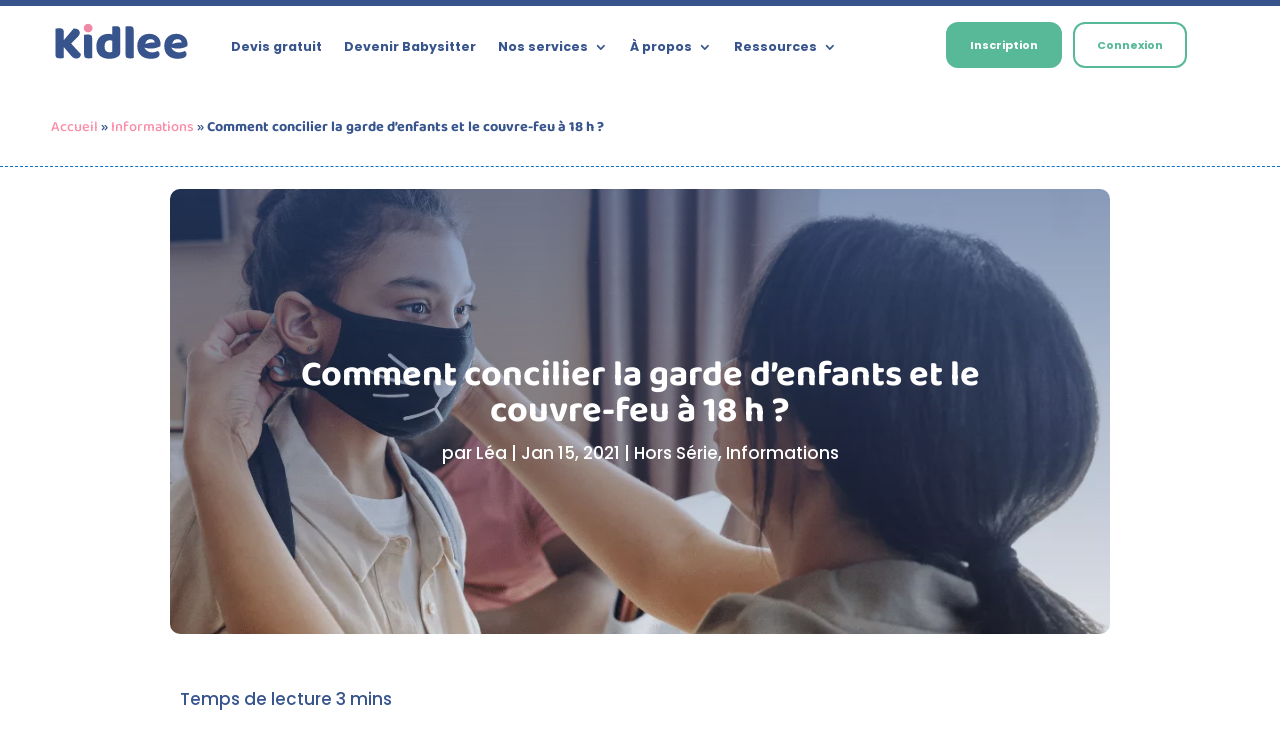

--- FILE ---
content_type: text/html; charset=UTF-8
request_url: https://kidlee.fr/couvre-feu-a-18h00-et-garde-d-enfants-l-essentiel-de-ce-qu-il-faut-savoir/
body_size: 57687
content:
<!DOCTYPE html>
<html lang="fr-FR">
<head><meta charset="UTF-8" /><script>if(navigator.userAgent.match(/MSIE|Internet Explorer/i)||navigator.userAgent.match(/Trident\/7\..*?rv:11/i)){var href=document.location.href;if(!href.match(/[?&]nowprocket/)){if(href.indexOf("?")==-1){if(href.indexOf("#")==-1){document.location.href=href+"?nowprocket=1"}else{document.location.href=href.replace("#","?nowprocket=1#")}}else{if(href.indexOf("#")==-1){document.location.href=href+"&nowprocket=1"}else{document.location.href=href.replace("#","&nowprocket=1#")}}}}</script><script>(()=>{class RocketLazyLoadScripts{constructor(){this.v="1.2.5.1",this.triggerEvents=["keydown","mousedown","mousemove","touchmove","touchstart","touchend","wheel"],this.userEventHandler=this.t.bind(this),this.touchStartHandler=this.i.bind(this),this.touchMoveHandler=this.o.bind(this),this.touchEndHandler=this.h.bind(this),this.clickHandler=this.u.bind(this),this.interceptedClicks=[],this.interceptedClickListeners=[],this.l(this),window.addEventListener("pageshow",(t=>{this.persisted=t.persisted,this.everythingLoaded&&this.m()})),document.addEventListener("DOMContentLoaded",(()=>{this.p()})),this.delayedScripts={normal:[],async:[],defer:[]},this.trash=[],this.allJQueries=[]}k(t){document.hidden?t.t():(this.triggerEvents.forEach((e=>window.addEventListener(e,t.userEventHandler,{passive:!0}))),window.addEventListener("touchstart",t.touchStartHandler,{passive:!0}),window.addEventListener("mousedown",t.touchStartHandler),document.addEventListener("visibilitychange",t.userEventHandler))}_(){this.triggerEvents.forEach((t=>window.removeEventListener(t,this.userEventHandler,{passive:!0}))),document.removeEventListener("visibilitychange",this.userEventHandler)}i(t){"HTML"!==t.target.tagName&&(window.addEventListener("touchend",this.touchEndHandler),window.addEventListener("mouseup",this.touchEndHandler),window.addEventListener("touchmove",this.touchMoveHandler,{passive:!0}),window.addEventListener("mousemove",this.touchMoveHandler),t.target.addEventListener("click",this.clickHandler),this.L(t.target,!0),this.M(t.target,"onclick","rocket-onclick"),this.C())}o(t){window.removeEventListener("touchend",this.touchEndHandler),window.removeEventListener("mouseup",this.touchEndHandler),window.removeEventListener("touchmove",this.touchMoveHandler,{passive:!0}),window.removeEventListener("mousemove",this.touchMoveHandler),t.target.removeEventListener("click",this.clickHandler),this.L(t.target,!1),this.M(t.target,"rocket-onclick","onclick"),this.O()}h(){window.removeEventListener("touchend",this.touchEndHandler),window.removeEventListener("mouseup",this.touchEndHandler),window.removeEventListener("touchmove",this.touchMoveHandler,{passive:!0}),window.removeEventListener("mousemove",this.touchMoveHandler)}u(t){t.target.removeEventListener("click",this.clickHandler),this.L(t.target,!1),this.M(t.target,"rocket-onclick","onclick"),this.interceptedClicks.push(t),t.preventDefault(),t.stopPropagation(),t.stopImmediatePropagation(),this.O()}D(){window.removeEventListener("touchstart",this.touchStartHandler,{passive:!0}),window.removeEventListener("mousedown",this.touchStartHandler),this.interceptedClicks.forEach((t=>{t.target.dispatchEvent(new MouseEvent("click",{view:t.view,bubbles:!0,cancelable:!0}))}))}l(t){EventTarget.prototype.addEventListenerBase=EventTarget.prototype.addEventListener,EventTarget.prototype.addEventListener=function(e,i,o){"click"!==e||t.windowLoaded||i===t.clickHandler||t.interceptedClickListeners.push({target:this,func:i,options:o}),(this||window).addEventListenerBase(e,i,o)}}L(t,e){this.interceptedClickListeners.forEach((i=>{i.target===t&&(e?t.removeEventListener("click",i.func,i.options):t.addEventListener("click",i.func,i.options))})),t.parentNode!==document.documentElement&&this.L(t.parentNode,e)}S(){return new Promise((t=>{this.T?this.O=t:t()}))}C(){this.T=!0}O(){this.T=!1}M(t,e,i){t.hasAttribute&&t.hasAttribute(e)&&(event.target.setAttribute(i,event.target.getAttribute(e)),event.target.removeAttribute(e))}t(){this._(this),"loading"===document.readyState?document.addEventListener("DOMContentLoaded",this.R.bind(this)):this.R()}p(){let t=[];document.querySelectorAll("script[type=rocketlazyloadscript][data-rocket-src]").forEach((e=>{let i=e.getAttribute("data-rocket-src");if(i&&0!==i.indexOf("data:")){0===i.indexOf("//")&&(i=location.protocol+i);try{const o=new URL(i).origin;o!==location.origin&&t.push({src:o,crossOrigin:e.crossOrigin||"module"===e.getAttribute("data-rocket-type")})}catch(t){}}})),t=[...new Map(t.map((t=>[JSON.stringify(t),t]))).values()],this.j(t,"preconnect")}async R(){this.lastBreath=Date.now(),this.P(this),this.F(this),this.q(),this.A(),this.I(),await this.U(this.delayedScripts.normal),await this.U(this.delayedScripts.defer),await this.U(this.delayedScripts.async);try{await this.W(),await this.H(this),await this.J()}catch(t){console.error(t)}window.dispatchEvent(new Event("rocket-allScriptsLoaded")),this.everythingLoaded=!0,this.S().then((()=>{this.D()})),this.N()}A(){document.querySelectorAll("script[type=rocketlazyloadscript]").forEach((t=>{t.hasAttribute("data-rocket-src")?t.hasAttribute("async")&&!1!==t.async?this.delayedScripts.async.push(t):t.hasAttribute("defer")&&!1!==t.defer||"module"===t.getAttribute("data-rocket-type")?this.delayedScripts.defer.push(t):this.delayedScripts.normal.push(t):this.delayedScripts.normal.push(t)}))}async B(t){if(await this.G(),!0!==t.noModule||!("noModule"in HTMLScriptElement.prototype))return new Promise((e=>{let i;function o(){(i||t).setAttribute("data-rocket-status","executed"),e()}try{if(navigator.userAgent.indexOf("Firefox/")>0||""===navigator.vendor)i=document.createElement("script"),[...t.attributes].forEach((t=>{let e=t.nodeName;"type"!==e&&("data-rocket-type"===e&&(e="type"),"data-rocket-src"===e&&(e="src"),i.setAttribute(e,t.nodeValue))})),t.text&&(i.text=t.text),i.hasAttribute("src")?(i.addEventListener("load",o),i.addEventListener("error",(function(){i.setAttribute("data-rocket-status","failed"),e()})),setTimeout((()=>{i.isConnected||e()}),1)):(i.text=t.text,o()),t.parentNode.replaceChild(i,t);else{const i=t.getAttribute("data-rocket-type"),n=t.getAttribute("data-rocket-src");i?(t.type=i,t.removeAttribute("data-rocket-type")):t.removeAttribute("type"),t.addEventListener("load",o),t.addEventListener("error",(function(){t.setAttribute("data-rocket-status","failed"),e()})),n?(t.removeAttribute("data-rocket-src"),t.src=n):t.src="data:text/javascript;base64,"+window.btoa(unescape(encodeURIComponent(t.text)))}}catch(i){t.setAttribute("data-rocket-status","failed"),e()}}));t.setAttribute("data-rocket-status","skipped")}async U(t){const e=t.shift();return e&&e.isConnected?(await this.B(e),this.U(t)):Promise.resolve()}I(){this.j([...this.delayedScripts.normal,...this.delayedScripts.defer,...this.delayedScripts.async],"preload")}j(t,e){var i=document.createDocumentFragment();t.forEach((t=>{const o=t.getAttribute&&t.getAttribute("data-rocket-src")||t.src;if(o){const n=document.createElement("link");n.href=o,n.rel=e,"preconnect"!==e&&(n.as="script"),t.getAttribute&&"module"===t.getAttribute("data-rocket-type")&&(n.crossOrigin=!0),t.crossOrigin&&(n.crossOrigin=t.crossOrigin),t.integrity&&(n.integrity=t.integrity),i.appendChild(n),this.trash.push(n)}})),document.head.appendChild(i)}P(t){let e={};function i(i,o){return e[o].eventsToRewrite.indexOf(i)>=0&&!t.everythingLoaded?"rocket-"+i:i}function o(t,o){!function(t){e[t]||(e[t]={originalFunctions:{add:t.addEventListener,remove:t.removeEventListener},eventsToRewrite:[]},t.addEventListener=function(){arguments[0]=i(arguments[0],t),e[t].originalFunctions.add.apply(t,arguments)},t.removeEventListener=function(){arguments[0]=i(arguments[0],t),e[t].originalFunctions.remove.apply(t,arguments)})}(t),e[t].eventsToRewrite.push(o)}function n(e,i){let o=e[i];e[i]=null,Object.defineProperty(e,i,{get:()=>o||function(){},set(n){t.everythingLoaded?o=n:e["rocket"+i]=o=n}})}o(document,"DOMContentLoaded"),o(window,"DOMContentLoaded"),o(window,"load"),o(window,"pageshow"),o(document,"readystatechange"),n(document,"onreadystatechange"),n(window,"onload"),n(window,"onpageshow")}F(t){let e;function i(e){return t.everythingLoaded?e:e.split(" ").map((t=>"load"===t||0===t.indexOf("load.")?"rocket-jquery-load":t)).join(" ")}function o(o){if(o&&o.fn&&!t.allJQueries.includes(o)){o.fn.ready=o.fn.init.prototype.ready=function(e){return t.domReadyFired?e.bind(document)(o):document.addEventListener("rocket-DOMContentLoaded",(()=>e.bind(document)(o))),o([])};const e=o.fn.on;o.fn.on=o.fn.init.prototype.on=function(){return this[0]===window&&("string"==typeof arguments[0]||arguments[0]instanceof String?arguments[0]=i(arguments[0]):"object"==typeof arguments[0]&&Object.keys(arguments[0]).forEach((t=>{const e=arguments[0][t];delete arguments[0][t],arguments[0][i(t)]=e}))),e.apply(this,arguments),this},t.allJQueries.push(o)}e=o}o(window.jQuery),Object.defineProperty(window,"jQuery",{get:()=>e,set(t){o(t)}})}async H(t){const e=document.querySelector("script[data-webpack]");e&&(await async function(){return new Promise((t=>{e.addEventListener("load",t),e.addEventListener("error",t)}))}(),await t.K(),await t.H(t))}async W(){this.domReadyFired=!0,await this.G(),document.dispatchEvent(new Event("rocket-readystatechange")),await this.G(),document.rocketonreadystatechange&&document.rocketonreadystatechange(),await this.G(),document.dispatchEvent(new Event("rocket-DOMContentLoaded")),await this.G(),window.dispatchEvent(new Event("rocket-DOMContentLoaded"))}async J(){await this.G(),document.dispatchEvent(new Event("rocket-readystatechange")),await this.G(),document.rocketonreadystatechange&&document.rocketonreadystatechange(),await this.G(),window.dispatchEvent(new Event("rocket-load")),await this.G(),window.rocketonload&&window.rocketonload(),await this.G(),this.allJQueries.forEach((t=>t(window).trigger("rocket-jquery-load"))),await this.G();const t=new Event("rocket-pageshow");t.persisted=this.persisted,window.dispatchEvent(t),await this.G(),window.rocketonpageshow&&window.rocketonpageshow({persisted:this.persisted}),this.windowLoaded=!0}m(){document.onreadystatechange&&document.onreadystatechange(),window.onload&&window.onload(),window.onpageshow&&window.onpageshow({persisted:this.persisted})}q(){const t=new Map;document.write=document.writeln=function(e){const i=document.currentScript;i||console.error("WPRocket unable to document.write this: "+e);const o=document.createRange(),n=i.parentElement;let s=t.get(i);void 0===s&&(s=i.nextSibling,t.set(i,s));const c=document.createDocumentFragment();o.setStart(c,0),c.appendChild(o.createContextualFragment(e)),n.insertBefore(c,s)}}async G(){Date.now()-this.lastBreath>45&&(await this.K(),this.lastBreath=Date.now())}async K(){return document.hidden?new Promise((t=>setTimeout(t))):new Promise((t=>requestAnimationFrame(t)))}N(){this.trash.forEach((t=>t.remove()))}static run(){const t=new RocketLazyLoadScripts;t.k(t)}}RocketLazyLoadScripts.run()})();</script>
	
<meta http-equiv="X-UA-Compatible" content="IE=edge">
	<link rel="pingback" href="https://kidlee.fr/xmlrpc.php" />

	<script type="rocketlazyloadscript" data-rocket-type="text/javascript">
		document.documentElement.className = 'js';
	</script>
	
	<link rel="preconnect" href="https://fonts.gstatic.com" crossorigin /><script id="diviarea-loader">window.DiviPopupData=window.DiviAreaConfig={"zIndex":1000000,"animateSpeed":400,"triggerClassPrefix":"show-popup-","idAttrib":"data-popup","modalIndicatorClass":"is-modal","blockingIndicatorClass":"is-blocking","defaultShowCloseButton":true,"withCloseClass":"with-close","noCloseClass":"no-close","triggerCloseClass":"close","singletonClass":"single","darkModeClass":"dark","noShadowClass":"no-shadow","altCloseClass":"close-alt","popupSelector":".et_pb_section.popup","initializeOnEvent":"et_pb_after_init_modules","popupWrapperClass":"area-outer-wrap","fullHeightClass":"full-height","openPopupClass":"da-overlay-visible","overlayClass":"da-overlay","exitIndicatorClass":"on-exit","hoverTriggerClass":"on-hover","clickTriggerClass":"on-click","onExitDelay":2000,"notMobileClass":"not-mobile","notTabletClass":"not-tablet","notDesktopClass":"not-desktop","baseContext":"body","activePopupClass":"is-open","closeButtonClass":"da-close","withLoaderClass":"with-loader","debug":false,"ajaxUrl":"https:\/\/kidlee.fr\/wp-admin\/admin-ajax.php","sys":[]};var divimode_loader=function(){"use strict";!function(t){t.DiviArea=t.DiviPopup={loaded:!1};var n=t.DiviArea,i=n.Hooks={},o={};function r(t,n,i){var r,e,c;if("string"==typeof t)if(o[t]){if(n)if((r=o[t])&&i)for(c=r.length;c--;)(e=r[c]).callback===n&&e.context===i&&(r[c]=!1);else for(c=r.length;c--;)r[c].callback===n&&(r[c]=!1)}else o[t]=[]}function e(t,n,i,r){if("string"==typeof t){var e={callback:n,priority:i,context:r},c=o[t];c?(c.push(e),c=function(t){var n,i,o,r,e=t.length;for(r=1;r<e;r++)for(n=t[r],i=r;i>0;i--)(o=t[i-1]).priority>n.priority&&(t[i]=o,t[i-1]=n);return t}(c)):c=[e],o[t]=c}}function c(t,n,i){"string"==typeof n&&(n=[n]);var r,e,c=[];for(r=0;r<n.length;r++)Array.prototype.push.apply(c,o[n[r]]);for(e=0;e<c.length;e++){var a=void 0;c[e]&&"function"==typeof c[e].callback&&("filter"===t?void 0!==(a=c[e].callback.apply(c[e].context,i))&&(i[0]=a):c[e].callback.apply(c[e].context,i))}if("filter"===t)return i[0]}i.silent=function(){return i},n.removeFilter=i.removeFilter=function(t,n){r(t,n)},n.removeAction=i.removeAction=function(t,n){r(t,n)},n.applyFilters=i.applyFilters=function(t){for(var n=[],i=arguments.length-1;i-- >0;)n[i]=arguments[i+1];return c("filter",t,n)},n.doAction=i.doAction=function(t){for(var n=[],i=arguments.length-1;i-- >0;)n[i]=arguments[i+1];c("action",t,n)},n.addFilter=i.addFilter=function(n,i,o,r){e(n,i,parseInt(o||10,10),r||t)},n.addAction=i.addAction=function(n,i,o,r){e(n,i,parseInt(o||10,10),r||t)},n.addActionOnce=i.addActionOnce=function(n,i,o,c){e(n,i,parseInt(o||10,10),c||t),e(n,(function(){r(n,i)}),1+parseInt(o||10,10),c||t)}}(window);return{}}();
</script><style id="et-builder-googlefonts-cached-inline">/* Original: https://fonts.googleapis.com/css?family=Baloo+2:regular,500,600,700,800|Poppins:100,100italic,200,200italic,300,300italic,regular,italic,500,500italic,600,600italic,700,700italic,800,800italic,900,900italic|Comfortaa:300,regular,500,600,700&#038;subset=latin,latin-ext&#038;display=swap *//* User Agent: Mozilla/5.0 (Unknown; Linux x86_64) AppleWebKit/538.1 (KHTML, like Gecko) Safari/538.1 Daum/4.1 */@font-face {font-family: 'Baloo 2';font-style: normal;font-weight: 400;font-display: swap;src: url(https://fonts.gstatic.com/s/baloo2/v23/wXK0E3kTposypRydzVT08TS3JnAmtdgazZpm_lI.ttf) format('truetype');}@font-face {font-family: 'Baloo 2';font-style: normal;font-weight: 500;font-display: swap;src: url(https://fonts.gstatic.com/s/baloo2/v23/wXK0E3kTposypRydzVT08TS3JnAmtdgozZpm_lI.ttf) format('truetype');}@font-face {font-family: 'Baloo 2';font-style: normal;font-weight: 600;font-display: swap;src: url(https://fonts.gstatic.com/s/baloo2/v23/wXK0E3kTposypRydzVT08TS3JnAmtdjEyppm_lI.ttf) format('truetype');}@font-face {font-family: 'Baloo 2';font-style: normal;font-weight: 700;font-display: swap;src: url(https://fonts.gstatic.com/s/baloo2/v23/wXK0E3kTposypRydzVT08TS3JnAmtdj9yppm_lI.ttf) format('truetype');}@font-face {font-family: 'Baloo 2';font-style: normal;font-weight: 800;font-display: swap;src: url(https://fonts.gstatic.com/s/baloo2/v23/wXK0E3kTposypRydzVT08TS3JnAmtdiayppm_lI.ttf) format('truetype');}@font-face {font-family: 'Comfortaa';font-style: normal;font-weight: 300;font-display: swap;src: url(https://fonts.gstatic.com/s/comfortaa/v47/1Pt_g8LJRfWJmhDAuUsSQamb1W0lwk4S4TbMDr0fJQ.ttf) format('truetype');}@font-face {font-family: 'Comfortaa';font-style: normal;font-weight: 400;font-display: swap;src: url(https://fonts.gstatic.com/s/comfortaa/v47/1Pt_g8LJRfWJmhDAuUsSQamb1W0lwk4S4WjMDr0fJQ.ttf) format('truetype');}@font-face {font-family: 'Comfortaa';font-style: normal;font-weight: 500;font-display: swap;src: url(https://fonts.gstatic.com/s/comfortaa/v47/1Pt_g8LJRfWJmhDAuUsSQamb1W0lwk4S4VrMDr0fJQ.ttf) format('truetype');}@font-face {font-family: 'Comfortaa';font-style: normal;font-weight: 600;font-display: swap;src: url(https://fonts.gstatic.com/s/comfortaa/v47/1Pt_g8LJRfWJmhDAuUsSQamb1W0lwk4S4bbLDr0fJQ.ttf) format('truetype');}@font-face {font-family: 'Comfortaa';font-style: normal;font-weight: 700;font-display: swap;src: url(https://fonts.gstatic.com/s/comfortaa/v47/1Pt_g8LJRfWJmhDAuUsSQamb1W0lwk4S4Y_LDr0fJQ.ttf) format('truetype');}@font-face {font-family: 'Poppins';font-style: italic;font-weight: 100;font-display: swap;src: url(https://fonts.gstatic.com/s/poppins/v24/pxiAyp8kv8JHgFVrJJLmE0tMMPc.ttf) format('truetype');}@font-face {font-family: 'Poppins';font-style: italic;font-weight: 200;font-display: swap;src: url(https://fonts.gstatic.com/s/poppins/v24/pxiDyp8kv8JHgFVrJJLmv1pVGdeL.ttf) format('truetype');}@font-face {font-family: 'Poppins';font-style: italic;font-weight: 300;font-display: swap;src: url(https://fonts.gstatic.com/s/poppins/v24/pxiDyp8kv8JHgFVrJJLm21lVGdeL.ttf) format('truetype');}@font-face {font-family: 'Poppins';font-style: italic;font-weight: 400;font-display: swap;src: url(https://fonts.gstatic.com/s/poppins/v24/pxiGyp8kv8JHgFVrJJLufntF.ttf) format('truetype');}@font-face {font-family: 'Poppins';font-style: italic;font-weight: 500;font-display: swap;src: url(https://fonts.gstatic.com/s/poppins/v24/pxiDyp8kv8JHgFVrJJLmg1hVGdeL.ttf) format('truetype');}@font-face {font-family: 'Poppins';font-style: italic;font-weight: 600;font-display: swap;src: url(https://fonts.gstatic.com/s/poppins/v24/pxiDyp8kv8JHgFVrJJLmr19VGdeL.ttf) format('truetype');}@font-face {font-family: 'Poppins';font-style: italic;font-weight: 700;font-display: swap;src: url(https://fonts.gstatic.com/s/poppins/v24/pxiDyp8kv8JHgFVrJJLmy15VGdeL.ttf) format('truetype');}@font-face {font-family: 'Poppins';font-style: italic;font-weight: 800;font-display: swap;src: url(https://fonts.gstatic.com/s/poppins/v24/pxiDyp8kv8JHgFVrJJLm111VGdeL.ttf) format('truetype');}@font-face {font-family: 'Poppins';font-style: italic;font-weight: 900;font-display: swap;src: url(https://fonts.gstatic.com/s/poppins/v24/pxiDyp8kv8JHgFVrJJLm81xVGdeL.ttf) format('truetype');}@font-face {font-family: 'Poppins';font-style: normal;font-weight: 100;font-display: swap;src: url(https://fonts.gstatic.com/s/poppins/v24/pxiGyp8kv8JHgFVrLPTufntF.ttf) format('truetype');}@font-face {font-family: 'Poppins';font-style: normal;font-weight: 200;font-display: swap;src: url(https://fonts.gstatic.com/s/poppins/v24/pxiByp8kv8JHgFVrLFj_Z1JlEA.ttf) format('truetype');}@font-face {font-family: 'Poppins';font-style: normal;font-weight: 300;font-display: swap;src: url(https://fonts.gstatic.com/s/poppins/v24/pxiByp8kv8JHgFVrLDz8Z1JlEA.ttf) format('truetype');}@font-face {font-family: 'Poppins';font-style: normal;font-weight: 400;font-display: swap;src: url(https://fonts.gstatic.com/s/poppins/v24/pxiEyp8kv8JHgFVrJJnedw.ttf) format('truetype');}@font-face {font-family: 'Poppins';font-style: normal;font-weight: 500;font-display: swap;src: url(https://fonts.gstatic.com/s/poppins/v24/pxiByp8kv8JHgFVrLGT9Z1JlEA.ttf) format('truetype');}@font-face {font-family: 'Poppins';font-style: normal;font-weight: 600;font-display: swap;src: url(https://fonts.gstatic.com/s/poppins/v24/pxiByp8kv8JHgFVrLEj6Z1JlEA.ttf) format('truetype');}@font-face {font-family: 'Poppins';font-style: normal;font-weight: 700;font-display: swap;src: url(https://fonts.gstatic.com/s/poppins/v24/pxiByp8kv8JHgFVrLCz7Z1JlEA.ttf) format('truetype');}@font-face {font-family: 'Poppins';font-style: normal;font-weight: 800;font-display: swap;src: url(https://fonts.gstatic.com/s/poppins/v24/pxiByp8kv8JHgFVrLDD4Z1JlEA.ttf) format('truetype');}@font-face {font-family: 'Poppins';font-style: normal;font-weight: 900;font-display: swap;src: url(https://fonts.gstatic.com/s/poppins/v24/pxiByp8kv8JHgFVrLBT5Z1JlEA.ttf) format('truetype');}/* User Agent: Mozilla/5.0 (Windows NT 6.1; WOW64; rv:27.0) Gecko/20100101 Firefox/27.0 */@font-face {font-family: 'Baloo 2';font-style: normal;font-weight: 400;font-display: swap;src: url(https://fonts.gstatic.com/l/font?kit=wXK0E3kTposypRydzVT08TS3JnAmtdgazZpm_lE&skey=f84d20f19091b325&v=v23) format('woff');}@font-face {font-family: 'Baloo 2';font-style: normal;font-weight: 500;font-display: swap;src: url(https://fonts.gstatic.com/l/font?kit=wXK0E3kTposypRydzVT08TS3JnAmtdgozZpm_lE&skey=f84d20f19091b325&v=v23) format('woff');}@font-face {font-family: 'Baloo 2';font-style: normal;font-weight: 600;font-display: swap;src: url(https://fonts.gstatic.com/l/font?kit=wXK0E3kTposypRydzVT08TS3JnAmtdjEyppm_lE&skey=f84d20f19091b325&v=v23) format('woff');}@font-face {font-family: 'Baloo 2';font-style: normal;font-weight: 700;font-display: swap;src: url(https://fonts.gstatic.com/l/font?kit=wXK0E3kTposypRydzVT08TS3JnAmtdj9yppm_lE&skey=f84d20f19091b325&v=v23) format('woff');}@font-face {font-family: 'Baloo 2';font-style: normal;font-weight: 800;font-display: swap;src: url(https://fonts.gstatic.com/l/font?kit=wXK0E3kTposypRydzVT08TS3JnAmtdiayppm_lE&skey=f84d20f19091b325&v=v23) format('woff');}@font-face {font-family: 'Comfortaa';font-style: normal;font-weight: 300;font-display: swap;src: url(https://fonts.gstatic.com/l/font?kit=1Pt_g8LJRfWJmhDAuUsSQamb1W0lwk4S4TbMDr0fJg&skey=45c59603efbe20e8&v=v47) format('woff');}@font-face {font-family: 'Comfortaa';font-style: normal;font-weight: 400;font-display: swap;src: url(https://fonts.gstatic.com/l/font?kit=1Pt_g8LJRfWJmhDAuUsSQamb1W0lwk4S4WjMDr0fJg&skey=45c59603efbe20e8&v=v47) format('woff');}@font-face {font-family: 'Comfortaa';font-style: normal;font-weight: 500;font-display: swap;src: url(https://fonts.gstatic.com/l/font?kit=1Pt_g8LJRfWJmhDAuUsSQamb1W0lwk4S4VrMDr0fJg&skey=45c59603efbe20e8&v=v47) format('woff');}@font-face {font-family: 'Comfortaa';font-style: normal;font-weight: 600;font-display: swap;src: url(https://fonts.gstatic.com/l/font?kit=1Pt_g8LJRfWJmhDAuUsSQamb1W0lwk4S4bbLDr0fJg&skey=45c59603efbe20e8&v=v47) format('woff');}@font-face {font-family: 'Comfortaa';font-style: normal;font-weight: 700;font-display: swap;src: url(https://fonts.gstatic.com/l/font?kit=1Pt_g8LJRfWJmhDAuUsSQamb1W0lwk4S4Y_LDr0fJg&skey=45c59603efbe20e8&v=v47) format('woff');}@font-face {font-family: 'Poppins';font-style: italic;font-weight: 100;font-display: swap;src: url(https://fonts.gstatic.com/l/font?kit=pxiAyp8kv8JHgFVrJJLmE0tMMPQ&skey=14913f5d70e4915e&v=v24) format('woff');}@font-face {font-family: 'Poppins';font-style: italic;font-weight: 200;font-display: swap;src: url(https://fonts.gstatic.com/l/font?kit=pxiDyp8kv8JHgFVrJJLmv1pVGdeI&skey=e6f64e60fb8d9268&v=v24) format('woff');}@font-face {font-family: 'Poppins';font-style: italic;font-weight: 300;font-display: swap;src: url(https://fonts.gstatic.com/l/font?kit=pxiDyp8kv8JHgFVrJJLm21lVGdeI&skey=b60188e8ecc47dee&v=v24) format('woff');}@font-face {font-family: 'Poppins';font-style: italic;font-weight: 400;font-display: swap;src: url(https://fonts.gstatic.com/l/font?kit=pxiGyp8kv8JHgFVrJJLufntG&skey=f21d6e783fa43c88&v=v24) format('woff');}@font-face {font-family: 'Poppins';font-style: italic;font-weight: 500;font-display: swap;src: url(https://fonts.gstatic.com/l/font?kit=pxiDyp8kv8JHgFVrJJLmg1hVGdeI&skey=b0aa19767d34da85&v=v24) format('woff');}@font-face {font-family: 'Poppins';font-style: italic;font-weight: 600;font-display: swap;src: url(https://fonts.gstatic.com/l/font?kit=pxiDyp8kv8JHgFVrJJLmr19VGdeI&skey=7fbc556774b13ef0&v=v24) format('woff');}@font-face {font-family: 'Poppins';font-style: italic;font-weight: 700;font-display: swap;src: url(https://fonts.gstatic.com/l/font?kit=pxiDyp8kv8JHgFVrJJLmy15VGdeI&skey=29c3bd833a54ba8c&v=v24) format('woff');}@font-face {font-family: 'Poppins';font-style: italic;font-weight: 800;font-display: swap;src: url(https://fonts.gstatic.com/l/font?kit=pxiDyp8kv8JHgFVrJJLm111VGdeI&skey=6ea139488603f28c&v=v24) format('woff');}@font-face {font-family: 'Poppins';font-style: italic;font-weight: 900;font-display: swap;src: url(https://fonts.gstatic.com/l/font?kit=pxiDyp8kv8JHgFVrJJLm81xVGdeI&skey=846b48b4eada095a&v=v24) format('woff');}@font-face {font-family: 'Poppins';font-style: normal;font-weight: 100;font-display: swap;src: url(https://fonts.gstatic.com/l/font?kit=pxiGyp8kv8JHgFVrLPTufntG&skey=57be0781cfb72ecd&v=v24) format('woff');}@font-face {font-family: 'Poppins';font-style: normal;font-weight: 200;font-display: swap;src: url(https://fonts.gstatic.com/l/font?kit=pxiByp8kv8JHgFVrLFj_Z1JlEw&skey=1bdc08fe61c3cc9e&v=v24) format('woff');}@font-face {font-family: 'Poppins';font-style: normal;font-weight: 300;font-display: swap;src: url(https://fonts.gstatic.com/l/font?kit=pxiByp8kv8JHgFVrLDz8Z1JlEw&skey=4aabc5055a39e031&v=v24) format('woff');}@font-face {font-family: 'Poppins';font-style: normal;font-weight: 400;font-display: swap;src: url(https://fonts.gstatic.com/l/font?kit=pxiEyp8kv8JHgFVrJJnedA&skey=87759fb096548f6d&v=v24) format('woff');}@font-face {font-family: 'Poppins';font-style: normal;font-weight: 500;font-display: swap;src: url(https://fonts.gstatic.com/l/font?kit=pxiByp8kv8JHgFVrLGT9Z1JlEw&skey=d4526a9b64c21b87&v=v24) format('woff');}@font-face {font-family: 'Poppins';font-style: normal;font-weight: 600;font-display: swap;src: url(https://fonts.gstatic.com/l/font?kit=pxiByp8kv8JHgFVrLEj6Z1JlEw&skey=ce7ef9d62ca89319&v=v24) format('woff');}@font-face {font-family: 'Poppins';font-style: normal;font-weight: 700;font-display: swap;src: url(https://fonts.gstatic.com/l/font?kit=pxiByp8kv8JHgFVrLCz7Z1JlEw&skey=cea76fe63715a67a&v=v24) format('woff');}@font-face {font-family: 'Poppins';font-style: normal;font-weight: 800;font-display: swap;src: url(https://fonts.gstatic.com/l/font?kit=pxiByp8kv8JHgFVrLDD4Z1JlEw&skey=f01e006f58df81ac&v=v24) format('woff');}@font-face {font-family: 'Poppins';font-style: normal;font-weight: 900;font-display: swap;src: url(https://fonts.gstatic.com/l/font?kit=pxiByp8kv8JHgFVrLBT5Z1JlEw&skey=6c361c40a830b323&v=v24) format('woff');}/* User Agent: Mozilla/5.0 (Windows NT 6.3; rv:39.0) Gecko/20100101 Firefox/39.0 */@font-face {font-family: 'Baloo 2';font-style: normal;font-weight: 400;font-display: swap;src: url(https://fonts.gstatic.com/s/baloo2/v23/wXK0E3kTposypRydzVT08TS3JnAmtdgazZpm_lc.woff2) format('woff2');}@font-face {font-family: 'Baloo 2';font-style: normal;font-weight: 500;font-display: swap;src: url(https://fonts.gstatic.com/s/baloo2/v23/wXK0E3kTposypRydzVT08TS3JnAmtdgozZpm_lc.woff2) format('woff2');}@font-face {font-family: 'Baloo 2';font-style: normal;font-weight: 600;font-display: swap;src: url(https://fonts.gstatic.com/s/baloo2/v23/wXK0E3kTposypRydzVT08TS3JnAmtdjEyppm_lc.woff2) format('woff2');}@font-face {font-family: 'Baloo 2';font-style: normal;font-weight: 700;font-display: swap;src: url(https://fonts.gstatic.com/s/baloo2/v23/wXK0E3kTposypRydzVT08TS3JnAmtdj9yppm_lc.woff2) format('woff2');}@font-face {font-family: 'Baloo 2';font-style: normal;font-weight: 800;font-display: swap;src: url(https://fonts.gstatic.com/s/baloo2/v23/wXK0E3kTposypRydzVT08TS3JnAmtdiayppm_lc.woff2) format('woff2');}@font-face {font-family: 'Comfortaa';font-style: normal;font-weight: 300;font-display: swap;src: url(https://fonts.gstatic.com/s/comfortaa/v47/1Pt_g8LJRfWJmhDAuUsSQamb1W0lwk4S4TbMDr0fIA.woff2) format('woff2');}@font-face {font-family: 'Comfortaa';font-style: normal;font-weight: 400;font-display: swap;src: url(https://fonts.gstatic.com/s/comfortaa/v47/1Pt_g8LJRfWJmhDAuUsSQamb1W0lwk4S4WjMDr0fIA.woff2) format('woff2');}@font-face {font-family: 'Comfortaa';font-style: normal;font-weight: 500;font-display: swap;src: url(https://fonts.gstatic.com/s/comfortaa/v47/1Pt_g8LJRfWJmhDAuUsSQamb1W0lwk4S4VrMDr0fIA.woff2) format('woff2');}@font-face {font-family: 'Comfortaa';font-style: normal;font-weight: 600;font-display: swap;src: url(https://fonts.gstatic.com/s/comfortaa/v47/1Pt_g8LJRfWJmhDAuUsSQamb1W0lwk4S4bbLDr0fIA.woff2) format('woff2');}@font-face {font-family: 'Comfortaa';font-style: normal;font-weight: 700;font-display: swap;src: url(https://fonts.gstatic.com/s/comfortaa/v47/1Pt_g8LJRfWJmhDAuUsSQamb1W0lwk4S4Y_LDr0fIA.woff2) format('woff2');}@font-face {font-family: 'Poppins';font-style: italic;font-weight: 100;font-display: swap;src: url(https://fonts.gstatic.com/s/poppins/v24/pxiAyp8kv8JHgFVrJJLmE0tMMPI.woff2) format('woff2');}@font-face {font-family: 'Poppins';font-style: italic;font-weight: 200;font-display: swap;src: url(https://fonts.gstatic.com/s/poppins/v24/pxiDyp8kv8JHgFVrJJLmv1pVGdeO.woff2) format('woff2');}@font-face {font-family: 'Poppins';font-style: italic;font-weight: 300;font-display: swap;src: url(https://fonts.gstatic.com/s/poppins/v24/pxiDyp8kv8JHgFVrJJLm21lVGdeO.woff2) format('woff2');}@font-face {font-family: 'Poppins';font-style: italic;font-weight: 400;font-display: swap;src: url(https://fonts.gstatic.com/s/poppins/v24/pxiGyp8kv8JHgFVrJJLufntA.woff2) format('woff2');}@font-face {font-family: 'Poppins';font-style: italic;font-weight: 500;font-display: swap;src: url(https://fonts.gstatic.com/s/poppins/v24/pxiDyp8kv8JHgFVrJJLmg1hVGdeO.woff2) format('woff2');}@font-face {font-family: 'Poppins';font-style: italic;font-weight: 600;font-display: swap;src: url(https://fonts.gstatic.com/s/poppins/v24/pxiDyp8kv8JHgFVrJJLmr19VGdeO.woff2) format('woff2');}@font-face {font-family: 'Poppins';font-style: italic;font-weight: 700;font-display: swap;src: url(https://fonts.gstatic.com/s/poppins/v24/pxiDyp8kv8JHgFVrJJLmy15VGdeO.woff2) format('woff2');}@font-face {font-family: 'Poppins';font-style: italic;font-weight: 800;font-display: swap;src: url(https://fonts.gstatic.com/s/poppins/v24/pxiDyp8kv8JHgFVrJJLm111VGdeO.woff2) format('woff2');}@font-face {font-family: 'Poppins';font-style: italic;font-weight: 900;font-display: swap;src: url(https://fonts.gstatic.com/s/poppins/v24/pxiDyp8kv8JHgFVrJJLm81xVGdeO.woff2) format('woff2');}@font-face {font-family: 'Poppins';font-style: normal;font-weight: 100;font-display: swap;src: url(https://fonts.gstatic.com/s/poppins/v24/pxiGyp8kv8JHgFVrLPTufntA.woff2) format('woff2');}@font-face {font-family: 'Poppins';font-style: normal;font-weight: 200;font-display: swap;src: url(https://fonts.gstatic.com/s/poppins/v24/pxiByp8kv8JHgFVrLFj_Z1JlFQ.woff2) format('woff2');}@font-face {font-family: 'Poppins';font-style: normal;font-weight: 300;font-display: swap;src: url(https://fonts.gstatic.com/s/poppins/v24/pxiByp8kv8JHgFVrLDz8Z1JlFQ.woff2) format('woff2');}@font-face {font-family: 'Poppins';font-style: normal;font-weight: 400;font-display: swap;src: url(https://fonts.gstatic.com/s/poppins/v24/pxiEyp8kv8JHgFVrJJnecg.woff2) format('woff2');}@font-face {font-family: 'Poppins';font-style: normal;font-weight: 500;font-display: swap;src: url(https://fonts.gstatic.com/s/poppins/v24/pxiByp8kv8JHgFVrLGT9Z1JlFQ.woff2) format('woff2');}@font-face {font-family: 'Poppins';font-style: normal;font-weight: 600;font-display: swap;src: url(https://fonts.gstatic.com/s/poppins/v24/pxiByp8kv8JHgFVrLEj6Z1JlFQ.woff2) format('woff2');}@font-face {font-family: 'Poppins';font-style: normal;font-weight: 700;font-display: swap;src: url(https://fonts.gstatic.com/s/poppins/v24/pxiByp8kv8JHgFVrLCz7Z1JlFQ.woff2) format('woff2');}@font-face {font-family: 'Poppins';font-style: normal;font-weight: 800;font-display: swap;src: url(https://fonts.gstatic.com/s/poppins/v24/pxiByp8kv8JHgFVrLDD4Z1JlFQ.woff2) format('woff2');}@font-face {font-family: 'Poppins';font-style: normal;font-weight: 900;font-display: swap;src: url(https://fonts.gstatic.com/s/poppins/v24/pxiByp8kv8JHgFVrLBT5Z1JlFQ.woff2) format('woff2');}</style><meta name='robots' content='index, follow, max-image-preview:large, max-snippet:-1, max-video-preview:-1' />

<!-- Google Tag Manager for WordPress by gtm4wp.com -->
<script data-cfasync="false" data-pagespeed-no-defer>
	var gtm4wp_datalayer_name = "dataLayer";
	var dataLayer = dataLayer || [];
</script>
<!-- End Google Tag Manager for WordPress by gtm4wp.com -->
	<!-- This site is optimized with the Yoast SEO plugin v23.3 - https://yoast.com/wordpress/plugins/seo/ -->
	<title>Couvre-feu à 18 h et garde d&#039;enfants : tout ce qu’il faut savoir !</title>
<link rel="preload" as="font" href="https://kidlee.fr/wp-content/themes/Divi/core/admin/fonts/modules/all/modules.ttf" crossorigin>
<link rel="preload" as="font" href="https://kidlee.fr/wp-content/themes/Divi/core/admin/fonts/fontawesome/fa-solid-900.woff2" crossorigin>
	<meta name="description" content="Parents et de babysitters se questionnent quant à l&#039;activité de garde d&#039;enfants durant cette période de couvre-feu à 18h00, voici l&#039;essentiel !" />
	<link rel="canonical" href="https://kidlee.fr/couvre-feu-a-18h00-et-garde-d-enfants-l-essentiel-de-ce-qu-il-faut-savoir/" />
	<meta property="og:locale" content="fr_FR" />
	<meta property="og:type" content="article" />
	<meta property="og:title" content="Couvre-feu à 18 h et garde d&#039;enfants : tout ce qu’il faut savoir !" />
	<meta property="og:description" content="Parents et de babysitters se questionnent quant à l&#039;activité de garde d&#039;enfants durant cette période de couvre-feu à 18h00, voici l&#039;essentiel !" />
	<meta property="og:url" content="https://kidlee.fr/couvre-feu-a-18h00-et-garde-d-enfants-l-essentiel-de-ce-qu-il-faut-savoir/" />
	<meta property="og:site_name" content="Kidlee | Garde d&#039;enfants de plus de 3 ans en Île-de-France" />
	<meta property="article:publisher" content="https://www.facebook.com/kidleeFR" />
	<meta property="article:published_time" content="2021-01-15T13:56:46+00:00" />
	<meta property="article:modified_time" content="2024-07-17T17:44:46+00:00" />
	<meta property="og:image" content="https://kidlee.fr/wp-content/uploads/2021/01/Kidlee-Blog-Image-a-la-une.png" />
	<meta property="og:image:width" content="1600" />
	<meta property="og:image:height" content="500" />
	<meta property="og:image:type" content="image/png" />
	<meta name="author" content="Léa" />
	<meta name="twitter:card" content="summary_large_image" />
	<meta name="twitter:creator" content="@Kidlee_fr" />
	<meta name="twitter:site" content="@Kidlee_fr" />
	<meta name="twitter:label1" content="Écrit par" />
	<meta name="twitter:data1" content="Léa" />
	<meta name="twitter:label2" content="Durée de lecture estimée" />
	<meta name="twitter:data2" content="4 minutes" />
	<script type="application/ld+json" class="yoast-schema-graph">{"@context":"https://schema.org","@graph":[{"@type":"Article","@id":"https://kidlee.fr/couvre-feu-a-18h00-et-garde-d-enfants-l-essentiel-de-ce-qu-il-faut-savoir/#article","isPartOf":{"@id":"https://kidlee.fr/couvre-feu-a-18h00-et-garde-d-enfants-l-essentiel-de-ce-qu-il-faut-savoir/"},"author":{"name":"Léa","@id":"https://kidlee.fr/#/schema/person/f204f107e430ff68bc10590cf9cbb258"},"headline":"Comment concilier la garde d&rsquo;enfants et le couvre-feu à 18 h ?","datePublished":"2021-01-15T13:56:46+00:00","dateModified":"2024-07-17T17:44:46+00:00","mainEntityOfPage":{"@id":"https://kidlee.fr/couvre-feu-a-18h00-et-garde-d-enfants-l-essentiel-de-ce-qu-il-faut-savoir/"},"wordCount":888,"publisher":{"@id":"https://kidlee.fr/#organization"},"image":{"@id":"https://kidlee.fr/couvre-feu-a-18h00-et-garde-d-enfants-l-essentiel-de-ce-qu-il-faut-savoir/#primaryimage"},"thumbnailUrl":"https://kidlee.fr/wp-content/uploads/2021/01/Kidlee-Blog-Image-a-la-une.png","keywords":["attestation de garde d&#039;enfant","couvre feu","couvre feu 18h","couvre feu et garde d&#039;enfants","garde d&#039;enfant et couvre feu"],"articleSection":["Hors Série","Informations"],"inLanguage":"fr-FR"},{"@type":"WebPage","@id":"https://kidlee.fr/couvre-feu-a-18h00-et-garde-d-enfants-l-essentiel-de-ce-qu-il-faut-savoir/","url":"https://kidlee.fr/couvre-feu-a-18h00-et-garde-d-enfants-l-essentiel-de-ce-qu-il-faut-savoir/","name":"Couvre-feu à 18 h et garde d'enfants : tout ce qu’il faut savoir !","isPartOf":{"@id":"https://kidlee.fr/#website"},"primaryImageOfPage":{"@id":"https://kidlee.fr/couvre-feu-a-18h00-et-garde-d-enfants-l-essentiel-de-ce-qu-il-faut-savoir/#primaryimage"},"image":{"@id":"https://kidlee.fr/couvre-feu-a-18h00-et-garde-d-enfants-l-essentiel-de-ce-qu-il-faut-savoir/#primaryimage"},"thumbnailUrl":"https://kidlee.fr/wp-content/uploads/2021/01/Kidlee-Blog-Image-a-la-une.png","datePublished":"2021-01-15T13:56:46+00:00","dateModified":"2024-07-17T17:44:46+00:00","description":"Parents et de babysitters se questionnent quant à l'activité de garde d'enfants durant cette période de couvre-feu à 18h00, voici l'essentiel !","breadcrumb":{"@id":"https://kidlee.fr/couvre-feu-a-18h00-et-garde-d-enfants-l-essentiel-de-ce-qu-il-faut-savoir/#breadcrumb"},"inLanguage":"fr-FR","potentialAction":[{"@type":"ReadAction","target":["https://kidlee.fr/couvre-feu-a-18h00-et-garde-d-enfants-l-essentiel-de-ce-qu-il-faut-savoir/"]}]},{"@type":"ImageObject","inLanguage":"fr-FR","@id":"https://kidlee.fr/couvre-feu-a-18h00-et-garde-d-enfants-l-essentiel-de-ce-qu-il-faut-savoir/#primaryimage","url":"https://kidlee.fr/wp-content/uploads/2021/01/Kidlee-Blog-Image-a-la-une.png","contentUrl":"https://kidlee.fr/wp-content/uploads/2021/01/Kidlee-Blog-Image-a-la-une.png","width":1600,"height":500,"caption":"couvre-feu à 18h00"},{"@type":"BreadcrumbList","@id":"https://kidlee.fr/couvre-feu-a-18h00-et-garde-d-enfants-l-essentiel-de-ce-qu-il-faut-savoir/#breadcrumb","itemListElement":[{"@type":"ListItem","position":1,"name":"Accueil","item":"https://kidlee.fr/"},{"@type":"ListItem","position":2,"name":"Informations","item":"https://kidlee.fr/en/informations/"},{"@type":"ListItem","position":3,"name":"Comment concilier la garde d&rsquo;enfants et le couvre-feu à 18 h ?"}]},{"@type":"WebSite","@id":"https://kidlee.fr/#website","url":"https://kidlee.fr/","name":"Kidlee | Garde d&#039;enfants de plus de 3 ans en Île-de-France","description":"Le baby-sitting intelligent qui fait progresser les enfants !","publisher":{"@id":"https://kidlee.fr/#organization"},"potentialAction":[{"@type":"SearchAction","target":{"@type":"EntryPoint","urlTemplate":"https://kidlee.fr/?s={search_term_string}"},"query-input":"required name=search_term_string"}],"inLanguage":"fr-FR"},{"@type":"Organization","@id":"https://kidlee.fr/#organization","name":"Kidlee, SAS.","url":"https://kidlee.fr/","logo":{"@type":"ImageObject","inLanguage":"fr-FR","@id":"https://kidlee.fr/#/schema/logo/image/","url":"https://kidlee.fr/wp-content/uploads/2020/06/Kidlee_logo_2020.svg","contentUrl":"https://kidlee.fr/wp-content/uploads/2020/06/Kidlee_logo_2020.svg","width":300,"height":79,"caption":"Kidlee, SAS."},"image":{"@id":"https://kidlee.fr/#/schema/logo/image/"},"sameAs":["https://www.facebook.com/kidleeFR","https://x.com/Kidlee_fr","https://www.instagram.com/kidlee_fr/","https://www.linkedin.com/company/kidlee-fr","https://www.youtube.com/channel/UCt4hFqrRHEHOMghdOLmyzjg"]},{"@type":"Person","@id":"https://kidlee.fr/#/schema/person/f204f107e430ff68bc10590cf9cbb258","name":"Léa"}]}</script>
	<!-- / Yoast SEO plugin. -->


<link rel='dns-prefetch' href='//www.google-analytics.com' />
<link rel='dns-prefetch' href='//connect.facebook.net' />
<link rel='dns-prefetch' href='//www.googletagmanager.com' />
<link rel='dns-prefetch' href='//fonts.googleapis.com' />
<link rel='dns-prefetch' href='//fonts.gstatic.com' />
<link rel='dns-prefetch' href='//www.googletagservices.com' />
<link rel='dns-prefetch' href='//cdnjs.cloudflare.com' />
<link rel='dns-prefetch' href='//static.axept.io' />
<link rel='dns-prefetch' href='//www.gstatic.com' />
<link rel='dns-prefetch' href='//app.kidlee.fr' />
<link rel='dns-prefetch' href='//client.axept.io' />
<link rel='dns-prefetch' href='//google.com' />
<link rel='dns-prefetch' href='//embed-cdn.spotifycdn.com' />
<meta content="Divi v.4.26.0" name="generator"/><link rel='stylesheet' id='wp-block-library-css' href='https://kidlee.fr/wp-includes/css/dist/block-library/style.min.css?ver=438d4878ecc6255f7e674ce5e84fd779' type='text/css' media='all' />
<style id='wp-block-library-theme-inline-css' type='text/css'>
.wp-block-audio figcaption{color:#555;font-size:13px;text-align:center}.is-dark-theme .wp-block-audio figcaption{color:hsla(0,0%,100%,.65)}.wp-block-audio{margin:0 0 1em}.wp-block-code{border:1px solid #ccc;border-radius:4px;font-family:Menlo,Consolas,monaco,monospace;padding:.8em 1em}.wp-block-embed figcaption{color:#555;font-size:13px;text-align:center}.is-dark-theme .wp-block-embed figcaption{color:hsla(0,0%,100%,.65)}.wp-block-embed{margin:0 0 1em}.blocks-gallery-caption{color:#555;font-size:13px;text-align:center}.is-dark-theme .blocks-gallery-caption{color:hsla(0,0%,100%,.65)}.wp-block-image figcaption{color:#555;font-size:13px;text-align:center}.is-dark-theme .wp-block-image figcaption{color:hsla(0,0%,100%,.65)}.wp-block-image{margin:0 0 1em}.wp-block-pullquote{border-bottom:4px solid;border-top:4px solid;color:currentColor;margin-bottom:1.75em}.wp-block-pullquote cite,.wp-block-pullquote footer,.wp-block-pullquote__citation{color:currentColor;font-size:.8125em;font-style:normal;text-transform:uppercase}.wp-block-quote{border-left:.25em solid;margin:0 0 1.75em;padding-left:1em}.wp-block-quote cite,.wp-block-quote footer{color:currentColor;font-size:.8125em;font-style:normal;position:relative}.wp-block-quote.has-text-align-right{border-left:none;border-right:.25em solid;padding-left:0;padding-right:1em}.wp-block-quote.has-text-align-center{border:none;padding-left:0}.wp-block-quote.is-large,.wp-block-quote.is-style-large,.wp-block-quote.is-style-plain{border:none}.wp-block-search .wp-block-search__label{font-weight:700}.wp-block-search__button{border:1px solid #ccc;padding:.375em .625em}:where(.wp-block-group.has-background){padding:1.25em 2.375em}.wp-block-separator.has-css-opacity{opacity:.4}.wp-block-separator{border:none;border-bottom:2px solid;margin-left:auto;margin-right:auto}.wp-block-separator.has-alpha-channel-opacity{opacity:1}.wp-block-separator:not(.is-style-wide):not(.is-style-dots){width:100px}.wp-block-separator.has-background:not(.is-style-dots){border-bottom:none;height:1px}.wp-block-separator.has-background:not(.is-style-wide):not(.is-style-dots){height:2px}.wp-block-table{margin:0 0 1em}.wp-block-table td,.wp-block-table th{word-break:normal}.wp-block-table figcaption{color:#555;font-size:13px;text-align:center}.is-dark-theme .wp-block-table figcaption{color:hsla(0,0%,100%,.65)}.wp-block-video figcaption{color:#555;font-size:13px;text-align:center}.is-dark-theme .wp-block-video figcaption{color:hsla(0,0%,100%,.65)}.wp-block-video{margin:0 0 1em}.wp-block-template-part.has-background{margin-bottom:0;margin-top:0;padding:1.25em 2.375em}
</style>
<style id='safe-svg-svg-icon-style-inline-css' type='text/css'>
.safe-svg-cover{text-align:center}.safe-svg-cover .safe-svg-inside{display:inline-block;max-width:100%}.safe-svg-cover svg{height:100%;max-height:100%;max-width:100%;width:100%}

</style>
<link rel='stylesheet' id='svg-flags-core-css-css' href='https://kidlee.fr/wp-content/cache/background-css/kidlee.fr/wp-content/plugins/svg-flags-lite/assets/flag-icon-css/css/flag-icon.min.css?ver=1725713965&wpr_t=1768865326' type='text/css' media='all' />
<link data-minify="1" rel='stylesheet' id='svg-flags-block-css-css' href='https://kidlee.fr/wp-content/cache/min/1/wp-content/plugins/svg-flags-lite/assets/css/block.styles.css?ver=1758282684' type='text/css' media='all' />
<style id='global-styles-inline-css' type='text/css'>
body{--wp--preset--color--black: #000000;--wp--preset--color--cyan-bluish-gray: #abb8c3;--wp--preset--color--white: #ffffff;--wp--preset--color--pale-pink: #f78da7;--wp--preset--color--vivid-red: #cf2e2e;--wp--preset--color--luminous-vivid-orange: #ff6900;--wp--preset--color--luminous-vivid-amber: #fcb900;--wp--preset--color--light-green-cyan: #7bdcb5;--wp--preset--color--vivid-green-cyan: #00d084;--wp--preset--color--pale-cyan-blue: #8ed1fc;--wp--preset--color--vivid-cyan-blue: #0693e3;--wp--preset--color--vivid-purple: #9b51e0;--wp--preset--gradient--vivid-cyan-blue-to-vivid-purple: linear-gradient(135deg,rgba(6,147,227,1) 0%,rgb(155,81,224) 100%);--wp--preset--gradient--light-green-cyan-to-vivid-green-cyan: linear-gradient(135deg,rgb(122,220,180) 0%,rgb(0,208,130) 100%);--wp--preset--gradient--luminous-vivid-amber-to-luminous-vivid-orange: linear-gradient(135deg,rgba(252,185,0,1) 0%,rgba(255,105,0,1) 100%);--wp--preset--gradient--luminous-vivid-orange-to-vivid-red: linear-gradient(135deg,rgba(255,105,0,1) 0%,rgb(207,46,46) 100%);--wp--preset--gradient--very-light-gray-to-cyan-bluish-gray: linear-gradient(135deg,rgb(238,238,238) 0%,rgb(169,184,195) 100%);--wp--preset--gradient--cool-to-warm-spectrum: linear-gradient(135deg,rgb(74,234,220) 0%,rgb(151,120,209) 20%,rgb(207,42,186) 40%,rgb(238,44,130) 60%,rgb(251,105,98) 80%,rgb(254,248,76) 100%);--wp--preset--gradient--blush-light-purple: linear-gradient(135deg,rgb(255,206,236) 0%,rgb(152,150,240) 100%);--wp--preset--gradient--blush-bordeaux: linear-gradient(135deg,rgb(254,205,165) 0%,rgb(254,45,45) 50%,rgb(107,0,62) 100%);--wp--preset--gradient--luminous-dusk: linear-gradient(135deg,rgb(255,203,112) 0%,rgb(199,81,192) 50%,rgb(65,88,208) 100%);--wp--preset--gradient--pale-ocean: linear-gradient(135deg,rgb(255,245,203) 0%,rgb(182,227,212) 50%,rgb(51,167,181) 100%);--wp--preset--gradient--electric-grass: linear-gradient(135deg,rgb(202,248,128) 0%,rgb(113,206,126) 100%);--wp--preset--gradient--midnight: linear-gradient(135deg,rgb(2,3,129) 0%,rgb(40,116,252) 100%);--wp--preset--font-size--small: 13px;--wp--preset--font-size--medium: 20px;--wp--preset--font-size--large: 36px;--wp--preset--font-size--x-large: 42px;--wp--preset--spacing--20: 0.44rem;--wp--preset--spacing--30: 0.67rem;--wp--preset--spacing--40: 1rem;--wp--preset--spacing--50: 1.5rem;--wp--preset--spacing--60: 2.25rem;--wp--preset--spacing--70: 3.38rem;--wp--preset--spacing--80: 5.06rem;--wp--preset--shadow--natural: 6px 6px 9px rgba(0, 0, 0, 0.2);--wp--preset--shadow--deep: 12px 12px 50px rgba(0, 0, 0, 0.4);--wp--preset--shadow--sharp: 6px 6px 0px rgba(0, 0, 0, 0.2);--wp--preset--shadow--outlined: 6px 6px 0px -3px rgba(255, 255, 255, 1), 6px 6px rgba(0, 0, 0, 1);--wp--preset--shadow--crisp: 6px 6px 0px rgba(0, 0, 0, 1);}body { margin: 0;--wp--style--global--content-size: 823px;--wp--style--global--wide-size: 1080px; }.wp-site-blocks > .alignleft { float: left; margin-right: 2em; }.wp-site-blocks > .alignright { float: right; margin-left: 2em; }.wp-site-blocks > .aligncenter { justify-content: center; margin-left: auto; margin-right: auto; }:where(.is-layout-flex){gap: 0.5em;}:where(.is-layout-grid){gap: 0.5em;}body .is-layout-flow > .alignleft{float: left;margin-inline-start: 0;margin-inline-end: 2em;}body .is-layout-flow > .alignright{float: right;margin-inline-start: 2em;margin-inline-end: 0;}body .is-layout-flow > .aligncenter{margin-left: auto !important;margin-right: auto !important;}body .is-layout-constrained > .alignleft{float: left;margin-inline-start: 0;margin-inline-end: 2em;}body .is-layout-constrained > .alignright{float: right;margin-inline-start: 2em;margin-inline-end: 0;}body .is-layout-constrained > .aligncenter{margin-left: auto !important;margin-right: auto !important;}body .is-layout-constrained > :where(:not(.alignleft):not(.alignright):not(.alignfull)){max-width: var(--wp--style--global--content-size);margin-left: auto !important;margin-right: auto !important;}body .is-layout-constrained > .alignwide{max-width: var(--wp--style--global--wide-size);}body .is-layout-flex{display: flex;}body .is-layout-flex{flex-wrap: wrap;align-items: center;}body .is-layout-flex > *{margin: 0;}body .is-layout-grid{display: grid;}body .is-layout-grid > *{margin: 0;}body{padding-top: 0px;padding-right: 0px;padding-bottom: 0px;padding-left: 0px;}a:where(:not(.wp-element-button)){text-decoration: underline;}.wp-element-button, .wp-block-button__link{background-color: #32373c;border-width: 0;color: #fff;font-family: inherit;font-size: inherit;line-height: inherit;padding: calc(0.667em + 2px) calc(1.333em + 2px);text-decoration: none;}.has-black-color{color: var(--wp--preset--color--black) !important;}.has-cyan-bluish-gray-color{color: var(--wp--preset--color--cyan-bluish-gray) !important;}.has-white-color{color: var(--wp--preset--color--white) !important;}.has-pale-pink-color{color: var(--wp--preset--color--pale-pink) !important;}.has-vivid-red-color{color: var(--wp--preset--color--vivid-red) !important;}.has-luminous-vivid-orange-color{color: var(--wp--preset--color--luminous-vivid-orange) !important;}.has-luminous-vivid-amber-color{color: var(--wp--preset--color--luminous-vivid-amber) !important;}.has-light-green-cyan-color{color: var(--wp--preset--color--light-green-cyan) !important;}.has-vivid-green-cyan-color{color: var(--wp--preset--color--vivid-green-cyan) !important;}.has-pale-cyan-blue-color{color: var(--wp--preset--color--pale-cyan-blue) !important;}.has-vivid-cyan-blue-color{color: var(--wp--preset--color--vivid-cyan-blue) !important;}.has-vivid-purple-color{color: var(--wp--preset--color--vivid-purple) !important;}.has-black-background-color{background-color: var(--wp--preset--color--black) !important;}.has-cyan-bluish-gray-background-color{background-color: var(--wp--preset--color--cyan-bluish-gray) !important;}.has-white-background-color{background-color: var(--wp--preset--color--white) !important;}.has-pale-pink-background-color{background-color: var(--wp--preset--color--pale-pink) !important;}.has-vivid-red-background-color{background-color: var(--wp--preset--color--vivid-red) !important;}.has-luminous-vivid-orange-background-color{background-color: var(--wp--preset--color--luminous-vivid-orange) !important;}.has-luminous-vivid-amber-background-color{background-color: var(--wp--preset--color--luminous-vivid-amber) !important;}.has-light-green-cyan-background-color{background-color: var(--wp--preset--color--light-green-cyan) !important;}.has-vivid-green-cyan-background-color{background-color: var(--wp--preset--color--vivid-green-cyan) !important;}.has-pale-cyan-blue-background-color{background-color: var(--wp--preset--color--pale-cyan-blue) !important;}.has-vivid-cyan-blue-background-color{background-color: var(--wp--preset--color--vivid-cyan-blue) !important;}.has-vivid-purple-background-color{background-color: var(--wp--preset--color--vivid-purple) !important;}.has-black-border-color{border-color: var(--wp--preset--color--black) !important;}.has-cyan-bluish-gray-border-color{border-color: var(--wp--preset--color--cyan-bluish-gray) !important;}.has-white-border-color{border-color: var(--wp--preset--color--white) !important;}.has-pale-pink-border-color{border-color: var(--wp--preset--color--pale-pink) !important;}.has-vivid-red-border-color{border-color: var(--wp--preset--color--vivid-red) !important;}.has-luminous-vivid-orange-border-color{border-color: var(--wp--preset--color--luminous-vivid-orange) !important;}.has-luminous-vivid-amber-border-color{border-color: var(--wp--preset--color--luminous-vivid-amber) !important;}.has-light-green-cyan-border-color{border-color: var(--wp--preset--color--light-green-cyan) !important;}.has-vivid-green-cyan-border-color{border-color: var(--wp--preset--color--vivid-green-cyan) !important;}.has-pale-cyan-blue-border-color{border-color: var(--wp--preset--color--pale-cyan-blue) !important;}.has-vivid-cyan-blue-border-color{border-color: var(--wp--preset--color--vivid-cyan-blue) !important;}.has-vivid-purple-border-color{border-color: var(--wp--preset--color--vivid-purple) !important;}.has-vivid-cyan-blue-to-vivid-purple-gradient-background{background: var(--wp--preset--gradient--vivid-cyan-blue-to-vivid-purple) !important;}.has-light-green-cyan-to-vivid-green-cyan-gradient-background{background: var(--wp--preset--gradient--light-green-cyan-to-vivid-green-cyan) !important;}.has-luminous-vivid-amber-to-luminous-vivid-orange-gradient-background{background: var(--wp--preset--gradient--luminous-vivid-amber-to-luminous-vivid-orange) !important;}.has-luminous-vivid-orange-to-vivid-red-gradient-background{background: var(--wp--preset--gradient--luminous-vivid-orange-to-vivid-red) !important;}.has-very-light-gray-to-cyan-bluish-gray-gradient-background{background: var(--wp--preset--gradient--very-light-gray-to-cyan-bluish-gray) !important;}.has-cool-to-warm-spectrum-gradient-background{background: var(--wp--preset--gradient--cool-to-warm-spectrum) !important;}.has-blush-light-purple-gradient-background{background: var(--wp--preset--gradient--blush-light-purple) !important;}.has-blush-bordeaux-gradient-background{background: var(--wp--preset--gradient--blush-bordeaux) !important;}.has-luminous-dusk-gradient-background{background: var(--wp--preset--gradient--luminous-dusk) !important;}.has-pale-ocean-gradient-background{background: var(--wp--preset--gradient--pale-ocean) !important;}.has-electric-grass-gradient-background{background: var(--wp--preset--gradient--electric-grass) !important;}.has-midnight-gradient-background{background: var(--wp--preset--gradient--midnight) !important;}.has-small-font-size{font-size: var(--wp--preset--font-size--small) !important;}.has-medium-font-size{font-size: var(--wp--preset--font-size--medium) !important;}.has-large-font-size{font-size: var(--wp--preset--font-size--large) !important;}.has-x-large-font-size{font-size: var(--wp--preset--font-size--x-large) !important;}
.wp-block-navigation a:where(:not(.wp-element-button)){color: inherit;}
:where(.wp-block-post-template.is-layout-flex){gap: 1.25em;}:where(.wp-block-post-template.is-layout-grid){gap: 1.25em;}
:where(.wp-block-columns.is-layout-flex){gap: 2em;}:where(.wp-block-columns.is-layout-grid){gap: 2em;}
.wp-block-pullquote{font-size: 1.5em;line-height: 1.6;}
</style>
<link data-minify="1" rel='stylesheet' id='contact-form-7-css' href='https://kidlee.fr/wp-content/cache/min/1/wp-content/plugins/contact-form-7/includes/css/styles.css?ver=1758282684' type='text/css' media='all' />
<link rel='stylesheet' id='wpcf7-redirect-script-frontend-css' href='https://kidlee.fr/wp-content/plugins/wpcf7-redirect/build/css/wpcf7-redirect-frontend.min.css?ver=1.1' type='text/css' media='all' />
<link data-minify="1" rel='stylesheet' id='dipe-grid-css' href='https://kidlee.fr/wp-content/cache/min/1/wp-content/plugins/cf7-styler-for-divi/assets/css/cf7-grid.css?ver=1758282684' type='text/css' media='all' />
<link data-minify="1" rel='stylesheet' id='dipe-module-css' href='https://kidlee.fr/wp-content/cache/min/1/wp-content/plugins/cf7-styler-for-divi/assets/css/module.css?ver=1758282684' type='text/css' media='all' />
<link rel='stylesheet' id='svg-flags-plugin-css-css' href='https://kidlee.fr/wp-content/plugins/svg-flags-lite/assets/css/frontend.css?ver=1725713964' type='text/css' media='all' />
<link data-minify="1" rel='stylesheet' id='trp-language-switcher-style-css' href='https://kidlee.fr/wp-content/cache/background-css/kidlee.fr/wp-content/cache/min/1/wp-content/plugins/translatepress-multilingual/assets/css/trp-language-switcher.css?ver=1758282684&wpr_t=1768865326' type='text/css' media='all' />
<link data-minify="1" rel='stylesheet' id='wp-pagenavi-css' href='https://kidlee.fr/wp-content/cache/min/1/wp-content/plugins/wp-pagenavi/pagenavi-css.css?ver=1758282684' type='text/css' media='all' />
<link rel='stylesheet' id='css-divi-area-css' href='https://kidlee.fr/wp-content/cache/background-css/kidlee.fr/wp-content/plugins/popups-for-divi/styles/front.min.css?ver=3.0.5&wpr_t=1768865326' type='text/css' media='all' />
<style id='css-divi-area-inline-css' type='text/css'>
.et_pb_section.popup{display:none}
</style>
<link rel='stylesheet' id='cf7-styler-styles-css' href='https://kidlee.fr/wp-content/plugins/cf7-styler-for-divi/styles/style.min.css?ver=1.0.0' type='text/css' media='all' />
<link rel='stylesheet' id='divi-plus-styles-css' href='https://kidlee.fr/wp-content/plugins/divi-plus/styles/style.min.css?ver=1.9.8' type='text/css' media='all' />
<link rel='stylesheet' id='bsfrt_frontend-css' href='https://kidlee.fr/wp-content/plugins/read-meter/assets/min-css/bsfrt-frontend-css.min.css?ver=1.0.7' type='text/css' media='all' />
<link data-minify="1" rel='stylesheet' id='divi-style-css' href='https://kidlee.fr/wp-content/cache/background-css/kidlee.fr/wp-content/cache/min/1/wp-content/themes/Divi/style-static.min.css?ver=1758282684&wpr_t=1768865326' type='text/css' media='all' />
<script type="rocketlazyloadscript" data-rocket-type="text/javascript" data-rocket-src="https://kidlee.fr/wp-includes/js/jquery/jquery.min.js?ver=3.7.1" id="jquery-core-js"></script>
<script type="rocketlazyloadscript" data-rocket-type="text/javascript" data-rocket-src="https://kidlee.fr/wp-includes/js/jquery/jquery-migrate.min.js?ver=3.4.1" id="jquery-migrate-js"></script>
<script type="rocketlazyloadscript" data-rocket-type="text/javascript" data-rocket-src="https://kidlee.fr/wp-content/plugins/popups-for-divi/scripts/ie-compat.min.js?ver=3.0.5" id="dap-ie-js"></script>
<script type="text/javascript" id="wpstg-global-js-extra">
/* <![CDATA[ */
var wpstg = {"nonce":"35181fac64"};
/* ]]> */
</script>
<script type="rocketlazyloadscript" data-minify="1" data-rocket-type="text/javascript" data-rocket-src="https://kidlee.fr/wp-content/cache/min/1/wp-content/plugins/wp-staging/assets/js/dist/wpstg-blank-loader.js?ver=1758282685" id="wpstg-global-js"></script>
<link rel="https://api.w.org/" href="https://kidlee.fr/wp-json/" /><link rel="alternate" type="application/json" href="https://kidlee.fr/wp-json/wp/v2/posts/8262" /><link rel="EditURI" type="application/rsd+xml" title="RSD" href="https://kidlee.fr/xmlrpc.php?rsd" />

<link rel="alternate" type="application/json+oembed" href="https://kidlee.fr/wp-json/oembed/1.0/embed?url=https%3A%2F%2Fkidlee.fr%2Fcouvre-feu-a-18h00-et-garde-d-enfants-l-essentiel-de-ce-qu-il-faut-savoir%2F" />
<link rel="alternate" type="text/xml+oembed" href="https://kidlee.fr/wp-json/oembed/1.0/embed?url=https%3A%2F%2Fkidlee.fr%2Fcouvre-feu-a-18h00-et-garde-d-enfants-l-essentiel-de-ce-qu-il-faut-savoir%2F&#038;format=xml" />
<link rel="alternate" hreflang="fr-FR" href="https://kidlee.fr/couvre-feu-a-18h00-et-garde-d-enfants-l-essentiel-de-ce-qu-il-faut-savoir/"/>
<link rel="alternate" hreflang="en-US" href="https://kidlee.fr/en/curfew-at-6-p-m-and-childcare-the-essentials-of-what-you-need-to-know/"/>
<link rel="alternate" hreflang="fr" href="https://kidlee.fr/couvre-feu-a-18h00-et-garde-d-enfants-l-essentiel-de-ce-qu-il-faut-savoir/"/>
<link rel="alternate" hreflang="en" href="https://kidlee.fr/en/curfew-at-6-p-m-and-childcare-the-essentials-of-what-you-need-to-know/"/>

<!-- Google Tag Manager for WordPress by gtm4wp.com -->
<!-- GTM Container placement set to footer -->
<script data-cfasync="false" data-pagespeed-no-defer>
	var dataLayer_content = {"pagePostType":"post","pagePostType2":"single-post","pageCategory":["hors-serie","informations"],"pageAttributes":["attestation-de-garde-denfant","couvre-feu","couvre-feu-18h","couvre-feu-et-garde-denfants","garde-denfant-et-couvre-feu"],"pagePostAuthor":"Léa"};
	dataLayer.push( dataLayer_content );
</script>
<script type="rocketlazyloadscript" data-cfasync="false">
(function(w,d,s,l,i){w[l]=w[l]||[];w[l].push({'gtm.start':
new Date().getTime(),event:'gtm.js'});var f=d.getElementsByTagName(s)[0],
j=d.createElement(s),dl=l!='dataLayer'?'&l='+l:'';j.async=true;j.src=
'//www.googletagmanager.com/gtm.js?id='+i+dl;f.parentNode.insertBefore(j,f);
})(window,document,'script','dataLayer','GTM-K534XJT');
</script>
<!-- End Google Tag Manager for WordPress by gtm4wp.com --><meta name="viewport" content="width=device-width, initial-scale=1.0, maximum-scale=1.0, user-scalable=0" />
<!-- Meta Pixel Code -->
<script type="rocketlazyloadscript" data-rocket-type='text/javascript'>
!function(f,b,e,v,n,t,s){if(f.fbq)return;n=f.fbq=function(){n.callMethod?
n.callMethod.apply(n,arguments):n.queue.push(arguments)};if(!f._fbq)f._fbq=n;
n.push=n;n.loaded=!0;n.version='2.0';n.queue=[];t=b.createElement(e);t.async=!0;
t.src=v;s=b.getElementsByTagName(e)[0];s.parentNode.insertBefore(t,s)}(window,
document,'script','https://connect.facebook.net/en_US/fbevents.js?v=next');
</script>
<!-- End Meta Pixel Code -->

      <script type="rocketlazyloadscript" data-rocket-type='text/javascript'>
        var url = window.location.origin + '?ob=open-bridge';
        fbq('set', 'openbridge', '2136375443279228', url);
      </script>
    <script type="rocketlazyloadscript" data-rocket-type='text/javascript'>fbq('init', '2136375443279228', {}, {
    "agent": "wordpress-6.4.7-3.0.15"
})</script><script type="rocketlazyloadscript" data-rocket-type='text/javascript'>
    fbq('track', 'PageView', []);
  </script>
<!-- Meta Pixel Code -->
<noscript>
<img height="1" width="1" style="display:none" alt="fbpx"
src="https://www.facebook.com/tr?id=2136375443279228&ev=PageView&noscript=1" />
</noscript>
<!-- End Meta Pixel Code -->
<style type="text/css">.broken_link, a.broken_link {
	text-decoration: line-through;
}</style><style type="text/css" id="custom-background-css">
body.custom-background { background-color: #ffffff; }
</style>
			<style type="text/css">
		.admin-bar .progress-container-top {
		background: #37548d;
		height: 6px;

		}
		.progress-container-top {
		background: #37548d;
		height: 6px;

		}
		.progress-container-bottom {
		background: #37548d;
		height: 6px;

		} 
		.progress-bar {
		background: #fc8aa9;
		height: 6px;
		width: 0%;

		}           
		</style>
				<script type="rocketlazyloadscript">
(function($) { 
    function setup_collapsible_submenus() {
        // mobile menu
        $('.mobile_nav .menu-item-has-children > a').after('<span class="menu-closed"></span>');
        $('.mobile_nav .menu-item-has-children > a').each(function() {
            $(this).next().next('.sub-menu').toggleClass('hide',1000);
        });
        $('.mobile_nav .menu-item-has-children > a + span').on('click', function(event) {
            event.preventDefault();
            $(this).toggleClass('menu-open');
            $(this).next('.sub-menu').toggleClass('hide',1000);
        });
    }
    $(window).load(function() {
        setTimeout(function() {
            setup_collapsible_submenus();
        }, 700);
    });
})(jQuery);
</script>
<script type="rocketlazyloadscript">
jQuery(document).ready(function($) {
    $("img").mouseenter(function() {
        let $lwp_title = $(this).attr("title");
        $(this).attr("lwp_title", $lwp_title);
        $(this).attr("title", "");
    }).mouseleave(function() {
        let $lwp_title = $(this).attr("lwp_title");
        $(this).attr("title", $lwp_title);
        $(this).removeAttr("lwp_title");
    });
});
</script>
<script type="rocketlazyloadscript">
jQuery(function($){
  $('.et_pb_toggle_title').click(function(){
    var $toggle = $(this).closest('.et_pb_toggle');
    if (!$toggle.hasClass('et_pb_accordion_toggling')) {
      var $accordion = $toggle.closest('.et_pb_accordion');
      if ($toggle.hasClass('et_pb_toggle_open')) {
        $accordion.addClass('et_pb_accordion_toggling');
        $toggle.find('.et_pb_toggle_content').slideToggle(700, function() { 
          $toggle.removeClass('et_pb_toggle_open').addClass('et_pb_toggle_close'); 
					
        });
      }
      setTimeout(function(){ 
        $accordion.removeClass('et_pb_accordion_toggling'); 
      }, 750);
    }
  });
});
</script>
<script type="rocketlazyloadscript" id="divi-disable-ajax-pagination-blog-module">
(function ($) {
    $(document).ready(function () {
        $(".divi_blog_module_custom_nav .wp-pagenavi a").click(function () {
            window.location.href = $(this).attr('href').replace('?et_blog', '');
            return false;
        });
    });
})(jQuery);
</script>
<script type="rocketlazyloadscript">
/**
 * Propagation propre des query params (incl. gclid) depuis la LP
 * - Stocke les params d'arrivée (sessionStorage)
 * - Merge proprement sur tous les liens <a> (même domaine + domaines cibles)
 * - Déduplique (une valeur par clé)
 * - Propage aussi sur <form> (en hidden inputs)
 * Compatible Divi (boutons = balises <a>)
 */
(function(){
  var TARGET_HOSTS = ["kidlee.fr", "www.kidlee.fr", "app.kidlee.fr"]; // ajoute si besoin
  var ORIGIN_HOST = location.hostname;

  // 1) Stocker la query d'arrivée une seule fois par session
  function getInitialQS() {
    var stored = sessionStorage.getItem("lp_qs");
    if (stored) return new URLSearchParams(stored);
    var qs = new URLSearchParams(location.search);
    if ([...qs.keys()].length > 0) {
      sessionStorage.setItem("lp_qs", qs.toString());
      return qs;
    }
    return new URLSearchParams();
  }
  var LP_QS = getInitialQS();

  // 2) Merge + déduplication
  function mergeParamsInto(urlStr) {
    try {
      var url = new URL(urlStr, location.origin);
      // Propager seulement sur les hôtes souhaités
      if (!TARGET_HOSTS.includes(url.hostname)) return urlStr;

      // Repartir d'un set "first wins" : on prend l'ordre (params du lien d'abord)
      var existing = new URLSearchParams(url.search);
      var clean = new URLSearchParams();
      var seen = new Set();

      // a) Conserver ce que le lien avait déjà (1ère occurrence gagne)
      existing.forEach(function(val, key){
        if (!seen.has(key)) { clean.set(key, val); seen.add(key); }
      });

      // b) Ajouter ce qui vient de la LP s'il n'existe pas encore (gclid inclus)
      LP_QS.forEach(function(val, key){
        if (!seen.has(key)) { clean.set(key, val); seen.add(key); }
      });

      url.search = clean.toString();
      return url.href;
    } catch(e) { return urlStr; }
  }

  // 3) Transformer un <a>
  function processAnchor(a){
    if (!a || !a.href) return;
    if (a.dataset.qsMerged === "1") return; // idempotent
    a.href = mergeParamsInto(a.href);
    a.dataset.qsMerged = "1";
  }

  // 4) Transformer un <form> (ajouter inputs hidden)
  function processForm(f){
    if (!f || f.dataset.qsMerged === "1") return;
    // N'ajoute que si action cible un host éligible (ou action relative)
    var actionUrl = new URL(f.getAttribute("action") || location.href, location.origin);
    if (!TARGET_HOSTS.includes(actionUrl.hostname)) return;

    // Éviter doublons d'inputs
    var present = new Set();
    Array.from(new FormData(f).keys()).forEach(function(k){ present.add(k); });

    // Ajouter les clés absentes depuis LP_QS
    LP_QS.forEach(function(val, key){
      if (!present.has(key)) {
        var input = document.createElement("input");
        input.type = "hidden";
        input.name = key;
        input.value = val;
        f.appendChild(input);
      }
    });
    f.dataset.qsMerged = "1";
  }

  // 5) Application initiale sur tout le DOM
  function applyAll(root){
    (root.querySelectorAll ? root.querySelectorAll('a[href]') : []).forEach(processAnchor);
    (root.querySelectorAll ? root.querySelectorAll('form') : []).forEach(processForm);
  }

  document.addEventListener("DOMContentLoaded", function(){
    applyAll(document);

    // 6) Intercepter les clics avant navigation (capture) pour liens créés dynamiquement
    //    -> garantie que l'href est propre au moment du clic
    window.addEventListener('click', function(ev){
      var el = ev.target;
      while (el && el !== document) {
        if (el.tagName === 'A' && el.href) { processAnchor(el); break; }
        el = el.parentElement;
      }
    }, true);

    // 7) Observer mutations (Divi tabs/accordéons, injections tardives)
    var obs = new MutationObserver(function(ms){
      ms.forEach(function(m){
        m.addedNodes && m.addedNodes.forEach(function(n){
          if (n.nodeType !== 1) return;
          if (n.tagName === 'A' && n.href) processAnchor(n);
          if (n.tagName === 'FORM') processForm(n);
          if (n.querySelectorAll) applyAll(n);
        });
      });
    });
    obs.observe(document.body, {childList:true, subtree:true});
  });

  // 8) Optionnel : forcer aussi la propagation lors des navigations internes par code
  // (si des scripts font window.location = '/page')
  var _pushState = history.pushState;
  history.pushState = function(){
    _pushState.apply(this, arguments);
    // Après navigation SPA éventuelle : ré-appliquer
    applyAll(document);
  };
})();
</script><link rel="icon" href="https://kidlee.fr/wp-content/uploads/2021/06/cropped-favicon-150x150.png" sizes="32x32" />
<link rel="icon" href="https://kidlee.fr/wp-content/uploads/2021/06/cropped-favicon-300x300.png" sizes="192x192" />
<link rel="apple-touch-icon" href="https://kidlee.fr/wp-content/uploads/2021/06/cropped-favicon-300x300.png" />
<meta name="msapplication-TileImage" content="https://kidlee.fr/wp-content/uploads/2021/06/cropped-favicon-300x300.png" />
<link rel="stylesheet" id="et-divi-customizer-global-cached-inline-styles" href="https://kidlee.fr/wp-content/et-cache/global/et-divi-customizer-global.min.css?ver=1758282679" /><link rel="stylesheet" id="et-core-unified-tb-242314-tb-236691-tb-236422-8262-cached-inline-styles" href="https://kidlee.fr/wp-content/cache/background-css/kidlee.fr/wp-content/et-cache/8262/et-core-unified-tb-242314-tb-236691-tb-236422-8262.min.css?ver=1758287998&wpr_t=1768865326" /><noscript><style id="rocket-lazyload-nojs-css">.rll-youtube-player, [data-lazy-src]{display:none !important;}</style></noscript><style id="wpr-lazyload-bg-container"></style><style id="wpr-lazyload-bg-exclusion"></style>
<noscript>
<style id="wpr-lazyload-bg-nostyle">.flag-icon-ad{--wpr-bg-b4fb0842-a240-4195-b138-52e2f8a53504: url('https://kidlee.fr/wp-content/plugins/svg-flags-lite/assets/flag-icon-css/flags/4x3/ad.svg');}.flag-icon-ad.flag-icon-squared{--wpr-bg-763373d7-d36b-4159-a3d2-f8aa4cb8a89a: url('https://kidlee.fr/wp-content/plugins/svg-flags-lite/assets/flag-icon-css/flags/1x1/ad.svg');}.flag-icon-ae{--wpr-bg-17d09dfd-c1d1-4ac0-a1c5-a0d5120abc89: url('https://kidlee.fr/wp-content/plugins/svg-flags-lite/assets/flag-icon-css/flags/4x3/ae.svg');}.flag-icon-ae.flag-icon-squared{--wpr-bg-7dee723b-68ae-429e-8016-63bdb30ca45e: url('https://kidlee.fr/wp-content/plugins/svg-flags-lite/assets/flag-icon-css/flags/1x1/ae.svg');}.flag-icon-af{--wpr-bg-531e8576-ddc5-4f96-9e83-9b71632dc61f: url('https://kidlee.fr/wp-content/plugins/svg-flags-lite/assets/flag-icon-css/flags/4x3/af.svg');}.flag-icon-af.flag-icon-squared{--wpr-bg-40e723a5-5cce-47ff-a278-43dd81a01cad: url('https://kidlee.fr/wp-content/plugins/svg-flags-lite/assets/flag-icon-css/flags/1x1/af.svg');}.flag-icon-ag{--wpr-bg-c3d07fff-3edc-4751-9899-06e438eebddd: url('https://kidlee.fr/wp-content/plugins/svg-flags-lite/assets/flag-icon-css/flags/4x3/ag.svg');}.flag-icon-ag.flag-icon-squared{--wpr-bg-bfe7bc8f-1099-4446-86bf-ba1e8402476a: url('https://kidlee.fr/wp-content/plugins/svg-flags-lite/assets/flag-icon-css/flags/1x1/ag.svg');}.flag-icon-ai{--wpr-bg-d1ec9716-35a4-4254-834c-d0c55939cb82: url('https://kidlee.fr/wp-content/plugins/svg-flags-lite/assets/flag-icon-css/flags/4x3/ai.svg');}.flag-icon-ai.flag-icon-squared{--wpr-bg-43468277-a665-4176-a8eb-cd6a68ac32f9: url('https://kidlee.fr/wp-content/plugins/svg-flags-lite/assets/flag-icon-css/flags/1x1/ai.svg');}.flag-icon-al{--wpr-bg-be181b31-9cfb-4115-91e3-68a2c3a6394a: url('https://kidlee.fr/wp-content/plugins/svg-flags-lite/assets/flag-icon-css/flags/4x3/al.svg');}.flag-icon-al.flag-icon-squared{--wpr-bg-13522d4b-73ca-4e32-9c6a-1922edfbad45: url('https://kidlee.fr/wp-content/plugins/svg-flags-lite/assets/flag-icon-css/flags/1x1/al.svg');}.flag-icon-am{--wpr-bg-611205e5-cf8b-4da0-9c35-5893a8ffd225: url('https://kidlee.fr/wp-content/plugins/svg-flags-lite/assets/flag-icon-css/flags/4x3/am.svg');}.flag-icon-am.flag-icon-squared{--wpr-bg-c3093d70-f2f4-4249-a533-4da12b5cb89b: url('https://kidlee.fr/wp-content/plugins/svg-flags-lite/assets/flag-icon-css/flags/1x1/am.svg');}.flag-icon-ao{--wpr-bg-0434f2e2-47dc-4973-904c-0e40a51f8c58: url('https://kidlee.fr/wp-content/plugins/svg-flags-lite/assets/flag-icon-css/flags/4x3/ao.svg');}.flag-icon-ao.flag-icon-squared{--wpr-bg-f2bd1916-5160-47fb-a1a3-d070f6f017ae: url('https://kidlee.fr/wp-content/plugins/svg-flags-lite/assets/flag-icon-css/flags/1x1/ao.svg');}.flag-icon-aq{--wpr-bg-715b172b-7f0b-4b8d-b25a-0e5dc9dafc11: url('https://kidlee.fr/wp-content/plugins/svg-flags-lite/assets/flag-icon-css/flags/4x3/aq.svg');}.flag-icon-aq.flag-icon-squared{--wpr-bg-7063d721-5ded-480c-b1be-821f593565b9: url('https://kidlee.fr/wp-content/plugins/svg-flags-lite/assets/flag-icon-css/flags/1x1/aq.svg');}.flag-icon-ar{--wpr-bg-253f09de-2c4e-4a44-82dd-10634727ae2d: url('https://kidlee.fr/wp-content/plugins/svg-flags-lite/assets/flag-icon-css/flags/4x3/ar.svg');}.flag-icon-ar.flag-icon-squared{--wpr-bg-df998ad3-8441-453d-878c-9b540c53c675: url('https://kidlee.fr/wp-content/plugins/svg-flags-lite/assets/flag-icon-css/flags/1x1/ar.svg');}.flag-icon-as{--wpr-bg-38413deb-d980-46ea-aecf-bcdce7181ace: url('https://kidlee.fr/wp-content/plugins/svg-flags-lite/assets/flag-icon-css/flags/4x3/as.svg');}.flag-icon-as.flag-icon-squared{--wpr-bg-7b8d8e09-bb5d-4201-9f9c-c23b9c62fd56: url('https://kidlee.fr/wp-content/plugins/svg-flags-lite/assets/flag-icon-css/flags/1x1/as.svg');}.flag-icon-at{--wpr-bg-9bbef72e-d867-4e9a-ad8c-526983856fe8: url('https://kidlee.fr/wp-content/plugins/svg-flags-lite/assets/flag-icon-css/flags/4x3/at.svg');}.flag-icon-at.flag-icon-squared{--wpr-bg-9655d63f-b94a-4cd9-b869-78f2632d29d6: url('https://kidlee.fr/wp-content/plugins/svg-flags-lite/assets/flag-icon-css/flags/1x1/at.svg');}.flag-icon-au{--wpr-bg-25896376-a2ca-44d5-839c-8d9602934c33: url('https://kidlee.fr/wp-content/plugins/svg-flags-lite/assets/flag-icon-css/flags/4x3/au.svg');}.flag-icon-au.flag-icon-squared{--wpr-bg-b339ae68-b6e1-4251-a467-514c47a935f1: url('https://kidlee.fr/wp-content/plugins/svg-flags-lite/assets/flag-icon-css/flags/1x1/au.svg');}.flag-icon-aw{--wpr-bg-50f64bed-9dd1-4a8a-b6d6-7f764f48cfdc: url('https://kidlee.fr/wp-content/plugins/svg-flags-lite/assets/flag-icon-css/flags/4x3/aw.svg');}.flag-icon-aw.flag-icon-squared{--wpr-bg-0d1d6bac-88a3-4138-ae4b-c67f59002088: url('https://kidlee.fr/wp-content/plugins/svg-flags-lite/assets/flag-icon-css/flags/1x1/aw.svg');}.flag-icon-ax{--wpr-bg-b596cd9e-0fd9-4db5-8232-20c769f65f00: url('https://kidlee.fr/wp-content/plugins/svg-flags-lite/assets/flag-icon-css/flags/4x3/ax.svg');}.flag-icon-ax.flag-icon-squared{--wpr-bg-50d807d7-dd79-4516-8b26-62d100642d22: url('https://kidlee.fr/wp-content/plugins/svg-flags-lite/assets/flag-icon-css/flags/1x1/ax.svg');}.flag-icon-az{--wpr-bg-9a0531d3-d8d6-4f85-8480-f8619d294f49: url('https://kidlee.fr/wp-content/plugins/svg-flags-lite/assets/flag-icon-css/flags/4x3/az.svg');}.flag-icon-az.flag-icon-squared{--wpr-bg-93fa5676-e7fe-4903-b25a-cfe02cba3e71: url('https://kidlee.fr/wp-content/plugins/svg-flags-lite/assets/flag-icon-css/flags/1x1/az.svg');}.flag-icon-ba{--wpr-bg-f0c9e652-b3de-44f7-8ac9-715b038587cd: url('https://kidlee.fr/wp-content/plugins/svg-flags-lite/assets/flag-icon-css/flags/4x3/ba.svg');}.flag-icon-ba.flag-icon-squared{--wpr-bg-4ea1a848-04ef-48e8-bd41-6466173e4bf9: url('https://kidlee.fr/wp-content/plugins/svg-flags-lite/assets/flag-icon-css/flags/1x1/ba.svg');}.flag-icon-bb{--wpr-bg-934eb777-fd75-4528-8895-31b20af58756: url('https://kidlee.fr/wp-content/plugins/svg-flags-lite/assets/flag-icon-css/flags/4x3/bb.svg');}.flag-icon-bb.flag-icon-squared{--wpr-bg-f4003ec3-ed32-49a6-a5e5-7ce1127dbc1b: url('https://kidlee.fr/wp-content/plugins/svg-flags-lite/assets/flag-icon-css/flags/1x1/bb.svg');}.flag-icon-bd{--wpr-bg-a3978805-df93-4215-bf9b-8f6cbfdabbad: url('https://kidlee.fr/wp-content/plugins/svg-flags-lite/assets/flag-icon-css/flags/4x3/bd.svg');}.flag-icon-bd.flag-icon-squared{--wpr-bg-d4a859d4-37d7-46d2-ac7b-3c8d0b711da1: url('https://kidlee.fr/wp-content/plugins/svg-flags-lite/assets/flag-icon-css/flags/1x1/bd.svg');}.flag-icon-be{--wpr-bg-98f78084-7f9f-437f-a3c2-3cc00a11aa36: url('https://kidlee.fr/wp-content/plugins/svg-flags-lite/assets/flag-icon-css/flags/4x3/be.svg');}.flag-icon-be.flag-icon-squared{--wpr-bg-70fe7e9f-3254-4c04-aab4-ef6827a31b96: url('https://kidlee.fr/wp-content/plugins/svg-flags-lite/assets/flag-icon-css/flags/1x1/be.svg');}.flag-icon-bf{--wpr-bg-094a4554-a725-4c85-8134-cbaadb901a0a: url('https://kidlee.fr/wp-content/plugins/svg-flags-lite/assets/flag-icon-css/flags/4x3/bf.svg');}.flag-icon-bf.flag-icon-squared{--wpr-bg-13fd8e3e-7309-4cfb-a1af-23d4b7374710: url('https://kidlee.fr/wp-content/plugins/svg-flags-lite/assets/flag-icon-css/flags/1x1/bf.svg');}.flag-icon-bg{--wpr-bg-0101fee7-5177-4485-be11-36438f24e7bc: url('https://kidlee.fr/wp-content/plugins/svg-flags-lite/assets/flag-icon-css/flags/4x3/bg.svg');}.flag-icon-bg.flag-icon-squared{--wpr-bg-f5f65a0a-83fc-484e-a701-c7a30791808e: url('https://kidlee.fr/wp-content/plugins/svg-flags-lite/assets/flag-icon-css/flags/1x1/bg.svg');}.flag-icon-bh{--wpr-bg-f414c9e1-4ccb-4d2e-b638-a6b627a94448: url('https://kidlee.fr/wp-content/plugins/svg-flags-lite/assets/flag-icon-css/flags/4x3/bh.svg');}.flag-icon-bh.flag-icon-squared{--wpr-bg-3fcd3cf4-ae97-43e1-a53c-76c0a6f4af24: url('https://kidlee.fr/wp-content/plugins/svg-flags-lite/assets/flag-icon-css/flags/1x1/bh.svg');}.flag-icon-bi{--wpr-bg-c4e98506-09cc-4768-b309-e3ac05328f3b: url('https://kidlee.fr/wp-content/plugins/svg-flags-lite/assets/flag-icon-css/flags/4x3/bi.svg');}.flag-icon-bi.flag-icon-squared{--wpr-bg-db5b337f-66d8-4916-a91f-0b02be839e2a: url('https://kidlee.fr/wp-content/plugins/svg-flags-lite/assets/flag-icon-css/flags/1x1/bi.svg');}.flag-icon-bj{--wpr-bg-319faa4f-d577-41a0-a691-d09c38ffa15b: url('https://kidlee.fr/wp-content/plugins/svg-flags-lite/assets/flag-icon-css/flags/4x3/bj.svg');}.flag-icon-bj.flag-icon-squared{--wpr-bg-17cb1e03-6a6d-4dbb-bb9a-6be7047c6362: url('https://kidlee.fr/wp-content/plugins/svg-flags-lite/assets/flag-icon-css/flags/1x1/bj.svg');}.flag-icon-bl{--wpr-bg-e9c6fc00-c4b4-4118-aeae-aa3dfcabbfb5: url('https://kidlee.fr/wp-content/plugins/svg-flags-lite/assets/flag-icon-css/flags/4x3/bl.svg');}.flag-icon-bl.flag-icon-squared{--wpr-bg-163dcd2b-c1c0-40f1-aedc-c727eb8a4a23: url('https://kidlee.fr/wp-content/plugins/svg-flags-lite/assets/flag-icon-css/flags/1x1/bl.svg');}.flag-icon-bm{--wpr-bg-29384365-5022-4706-917f-4be17874ea4e: url('https://kidlee.fr/wp-content/plugins/svg-flags-lite/assets/flag-icon-css/flags/4x3/bm.svg');}.flag-icon-bm.flag-icon-squared{--wpr-bg-332d1739-cf46-4b45-8fdf-cb847db70664: url('https://kidlee.fr/wp-content/plugins/svg-flags-lite/assets/flag-icon-css/flags/1x1/bm.svg');}.flag-icon-bn{--wpr-bg-7830d89b-e34a-4047-bf2a-fb633d26597f: url('https://kidlee.fr/wp-content/plugins/svg-flags-lite/assets/flag-icon-css/flags/4x3/bn.svg');}.flag-icon-bn.flag-icon-squared{--wpr-bg-17f76885-bbd2-482d-bff8-91edd4eb95f1: url('https://kidlee.fr/wp-content/plugins/svg-flags-lite/assets/flag-icon-css/flags/1x1/bn.svg');}.flag-icon-bo{--wpr-bg-e220bdf4-6ba8-4884-8cc6-c7a010c48b6e: url('https://kidlee.fr/wp-content/plugins/svg-flags-lite/assets/flag-icon-css/flags/4x3/bo.svg');}.flag-icon-bo.flag-icon-squared{--wpr-bg-ee169842-fc3c-4d94-919f-a213305127b2: url('https://kidlee.fr/wp-content/plugins/svg-flags-lite/assets/flag-icon-css/flags/1x1/bo.svg');}.flag-icon-bq{--wpr-bg-7e2a027e-40a3-4348-86cd-d31f5081b9c6: url('https://kidlee.fr/wp-content/plugins/svg-flags-lite/assets/flag-icon-css/flags/4x3/bq.svg');}.flag-icon-bq.flag-icon-squared{--wpr-bg-0079e781-91b3-4332-ad0d-ce9b259b0d1d: url('https://kidlee.fr/wp-content/plugins/svg-flags-lite/assets/flag-icon-css/flags/1x1/bq.svg');}.flag-icon-br{--wpr-bg-e628d61e-0323-457d-9c39-573681801d41: url('https://kidlee.fr/wp-content/plugins/svg-flags-lite/assets/flag-icon-css/flags/4x3/br.svg');}.flag-icon-br.flag-icon-squared{--wpr-bg-b3751ebc-f87b-414f-8cba-58f3c21398fc: url('https://kidlee.fr/wp-content/plugins/svg-flags-lite/assets/flag-icon-css/flags/1x1/br.svg');}.flag-icon-bs{--wpr-bg-967f19f4-23f5-4ef5-bf62-b6760db71dcb: url('https://kidlee.fr/wp-content/plugins/svg-flags-lite/assets/flag-icon-css/flags/4x3/bs.svg');}.flag-icon-bs.flag-icon-squared{--wpr-bg-ad7227bb-2af4-4a0f-9fed-9e96ba5dffa6: url('https://kidlee.fr/wp-content/plugins/svg-flags-lite/assets/flag-icon-css/flags/1x1/bs.svg');}.flag-icon-bt{--wpr-bg-5cc31c43-637f-4130-a20d-93b18ff8727c: url('https://kidlee.fr/wp-content/plugins/svg-flags-lite/assets/flag-icon-css/flags/4x3/bt.svg');}.flag-icon-bt.flag-icon-squared{--wpr-bg-ad87e73b-950a-415f-895c-bac83bef8d16: url('https://kidlee.fr/wp-content/plugins/svg-flags-lite/assets/flag-icon-css/flags/1x1/bt.svg');}.flag-icon-bv{--wpr-bg-31b5b843-bf7a-4e0c-9e4f-5aac2aae026a: url('https://kidlee.fr/wp-content/plugins/svg-flags-lite/assets/flag-icon-css/flags/4x3/bv.svg');}.flag-icon-bv.flag-icon-squared{--wpr-bg-0b08b33e-c999-48ea-a372-ef2b012596fa: url('https://kidlee.fr/wp-content/plugins/svg-flags-lite/assets/flag-icon-css/flags/1x1/bv.svg');}.flag-icon-bw{--wpr-bg-4203e1ac-b605-4489-939a-9c2177a5f216: url('https://kidlee.fr/wp-content/plugins/svg-flags-lite/assets/flag-icon-css/flags/4x3/bw.svg');}.flag-icon-bw.flag-icon-squared{--wpr-bg-5ce8c44d-b61f-4025-afd3-33e222cd4cff: url('https://kidlee.fr/wp-content/plugins/svg-flags-lite/assets/flag-icon-css/flags/1x1/bw.svg');}.flag-icon-by{--wpr-bg-33c7012d-82c0-4faa-9a33-2e2d056f9c5f: url('https://kidlee.fr/wp-content/plugins/svg-flags-lite/assets/flag-icon-css/flags/4x3/by.svg');}.flag-icon-by.flag-icon-squared{--wpr-bg-dde84b6a-279b-4667-b751-b04c526084a4: url('https://kidlee.fr/wp-content/plugins/svg-flags-lite/assets/flag-icon-css/flags/1x1/by.svg');}.flag-icon-bz{--wpr-bg-64c14de7-82c2-48c1-94b0-676d704f6b43: url('https://kidlee.fr/wp-content/plugins/svg-flags-lite/assets/flag-icon-css/flags/4x3/bz.svg');}.flag-icon-bz.flag-icon-squared{--wpr-bg-e38dc790-f3d2-4abd-9adb-1769851af907: url('https://kidlee.fr/wp-content/plugins/svg-flags-lite/assets/flag-icon-css/flags/1x1/bz.svg');}.flag-icon-ca{--wpr-bg-15301f2c-ef1b-48a4-bcba-1c185adeeeb5: url('https://kidlee.fr/wp-content/plugins/svg-flags-lite/assets/flag-icon-css/flags/4x3/ca.svg');}.flag-icon-ca.flag-icon-squared{--wpr-bg-4842bbb4-435e-4732-b51b-6690cd5dff94: url('https://kidlee.fr/wp-content/plugins/svg-flags-lite/assets/flag-icon-css/flags/1x1/ca.svg');}.flag-icon-cc{--wpr-bg-0aaa50ed-4524-4816-acbf-2dcc82100fe7: url('https://kidlee.fr/wp-content/plugins/svg-flags-lite/assets/flag-icon-css/flags/4x3/cc.svg');}.flag-icon-cc.flag-icon-squared{--wpr-bg-172977d5-2f6e-40ce-a563-8bccc8bd4c24: url('https://kidlee.fr/wp-content/plugins/svg-flags-lite/assets/flag-icon-css/flags/1x1/cc.svg');}.flag-icon-cd{--wpr-bg-38ee0619-bca1-44b9-9978-9291807dce07: url('https://kidlee.fr/wp-content/plugins/svg-flags-lite/assets/flag-icon-css/flags/4x3/cd.svg');}.flag-icon-cd.flag-icon-squared{--wpr-bg-e29e84a1-1d9a-4170-90e7-bd1aa98f07a8: url('https://kidlee.fr/wp-content/plugins/svg-flags-lite/assets/flag-icon-css/flags/1x1/cd.svg');}.flag-icon-cf{--wpr-bg-b550307c-d8d3-42be-9248-ca6cec130f07: url('https://kidlee.fr/wp-content/plugins/svg-flags-lite/assets/flag-icon-css/flags/4x3/cf.svg');}.flag-icon-cf.flag-icon-squared{--wpr-bg-151d6912-8f95-4121-bebe-5ade42f30e80: url('https://kidlee.fr/wp-content/plugins/svg-flags-lite/assets/flag-icon-css/flags/1x1/cf.svg');}.flag-icon-cg{--wpr-bg-f6f9cd07-04ee-43db-ae97-101f0919da88: url('https://kidlee.fr/wp-content/plugins/svg-flags-lite/assets/flag-icon-css/flags/4x3/cg.svg');}.flag-icon-cg.flag-icon-squared{--wpr-bg-d2a8dd4c-ca42-470e-a801-defbe769605b: url('https://kidlee.fr/wp-content/plugins/svg-flags-lite/assets/flag-icon-css/flags/1x1/cg.svg');}.flag-icon-ch{--wpr-bg-1de84a0d-8392-4204-870a-079e9cb938b8: url('https://kidlee.fr/wp-content/plugins/svg-flags-lite/assets/flag-icon-css/flags/4x3/ch.svg');}.flag-icon-ch.flag-icon-squared{--wpr-bg-2cbffdc8-7b25-4eb8-b2b6-5dd587b17aa0: url('https://kidlee.fr/wp-content/plugins/svg-flags-lite/assets/flag-icon-css/flags/1x1/ch.svg');}.flag-icon-ci{--wpr-bg-84ea9372-18e7-46c5-a199-8fb61d357aec: url('https://kidlee.fr/wp-content/plugins/svg-flags-lite/assets/flag-icon-css/flags/4x3/ci.svg');}.flag-icon-ci.flag-icon-squared{--wpr-bg-473b2432-4174-42c5-8822-d6353c760d9e: url('https://kidlee.fr/wp-content/plugins/svg-flags-lite/assets/flag-icon-css/flags/1x1/ci.svg');}.flag-icon-ck{--wpr-bg-66ae9a93-8fe5-45dd-8162-0513e5a0d6b5: url('https://kidlee.fr/wp-content/plugins/svg-flags-lite/assets/flag-icon-css/flags/4x3/ck.svg');}.flag-icon-ck.flag-icon-squared{--wpr-bg-7b1bd2ae-4d05-4e54-b44e-04718fde3dc5: url('https://kidlee.fr/wp-content/plugins/svg-flags-lite/assets/flag-icon-css/flags/1x1/ck.svg');}.flag-icon-cl{--wpr-bg-18ca850f-84a2-4215-b4fa-bcfdc4e4216d: url('https://kidlee.fr/wp-content/plugins/svg-flags-lite/assets/flag-icon-css/flags/4x3/cl.svg');}.flag-icon-cl.flag-icon-squared{--wpr-bg-36f9b9df-72f4-4617-8b18-f6854eff8086: url('https://kidlee.fr/wp-content/plugins/svg-flags-lite/assets/flag-icon-css/flags/1x1/cl.svg');}.flag-icon-cm{--wpr-bg-ef7c2edb-6a72-4411-ab1d-3df6f5030f31: url('https://kidlee.fr/wp-content/plugins/svg-flags-lite/assets/flag-icon-css/flags/4x3/cm.svg');}.flag-icon-cm.flag-icon-squared{--wpr-bg-12597680-471f-4b8b-97ce-a7c339bf2fdb: url('https://kidlee.fr/wp-content/plugins/svg-flags-lite/assets/flag-icon-css/flags/1x1/cm.svg');}.flag-icon-cn{--wpr-bg-b530b684-8cc8-4e54-b1ac-38dda6bdc73c: url('https://kidlee.fr/wp-content/plugins/svg-flags-lite/assets/flag-icon-css/flags/4x3/cn.svg');}.flag-icon-cn.flag-icon-squared{--wpr-bg-5aff1ae7-bad6-4a1b-ac3a-71f50bd459a7: url('https://kidlee.fr/wp-content/plugins/svg-flags-lite/assets/flag-icon-css/flags/1x1/cn.svg');}.flag-icon-co{--wpr-bg-ae713854-5fd1-4fe4-9300-3178a394503d: url('https://kidlee.fr/wp-content/plugins/svg-flags-lite/assets/flag-icon-css/flags/4x3/co.svg');}.flag-icon-co.flag-icon-squared{--wpr-bg-f33381b7-1008-4b68-b20a-f32e565202c0: url('https://kidlee.fr/wp-content/plugins/svg-flags-lite/assets/flag-icon-css/flags/1x1/co.svg');}.flag-icon-cr{--wpr-bg-b6803bea-95ec-496d-af85-b13952a457aa: url('https://kidlee.fr/wp-content/plugins/svg-flags-lite/assets/flag-icon-css/flags/4x3/cr.svg');}.flag-icon-cr.flag-icon-squared{--wpr-bg-bd96288c-24b3-4fb7-b501-1240a9b04d82: url('https://kidlee.fr/wp-content/plugins/svg-flags-lite/assets/flag-icon-css/flags/1x1/cr.svg');}.flag-icon-cu{--wpr-bg-f1160b1b-2a25-4b9e-b0b5-54152b97e537: url('https://kidlee.fr/wp-content/plugins/svg-flags-lite/assets/flag-icon-css/flags/4x3/cu.svg');}.flag-icon-cu.flag-icon-squared{--wpr-bg-b991a18e-6b08-4e84-9504-b78548bdc914: url('https://kidlee.fr/wp-content/plugins/svg-flags-lite/assets/flag-icon-css/flags/1x1/cu.svg');}.flag-icon-cv{--wpr-bg-9a9406e8-ee48-4a12-9019-452848cf5e48: url('https://kidlee.fr/wp-content/plugins/svg-flags-lite/assets/flag-icon-css/flags/4x3/cv.svg');}.flag-icon-cv.flag-icon-squared{--wpr-bg-b1d7e980-08e2-495e-8080-3f2db96ff348: url('https://kidlee.fr/wp-content/plugins/svg-flags-lite/assets/flag-icon-css/flags/1x1/cv.svg');}.flag-icon-cw{--wpr-bg-aa96bbc3-788b-4f93-9439-226e45edbddf: url('https://kidlee.fr/wp-content/plugins/svg-flags-lite/assets/flag-icon-css/flags/4x3/cw.svg');}.flag-icon-cw.flag-icon-squared{--wpr-bg-f73ce2b7-8eec-497f-a604-ba7db1976acb: url('https://kidlee.fr/wp-content/plugins/svg-flags-lite/assets/flag-icon-css/flags/1x1/cw.svg');}.flag-icon-cx{--wpr-bg-96185613-90f5-4c5f-9c8e-f5d3c7a66540: url('https://kidlee.fr/wp-content/plugins/svg-flags-lite/assets/flag-icon-css/flags/4x3/cx.svg');}.flag-icon-cx.flag-icon-squared{--wpr-bg-c46fc022-fd12-43af-8cb2-2c33bc9a764b: url('https://kidlee.fr/wp-content/plugins/svg-flags-lite/assets/flag-icon-css/flags/1x1/cx.svg');}.flag-icon-cy{--wpr-bg-c1726d94-045a-4766-bdf7-a86264c06bf6: url('https://kidlee.fr/wp-content/plugins/svg-flags-lite/assets/flag-icon-css/flags/4x3/cy.svg');}.flag-icon-cy.flag-icon-squared{--wpr-bg-520ec434-662d-4e50-ae98-9a9400b64ef5: url('https://kidlee.fr/wp-content/plugins/svg-flags-lite/assets/flag-icon-css/flags/1x1/cy.svg');}.flag-icon-cz{--wpr-bg-1c40d320-1f29-4f75-ade7-7b6671be35e4: url('https://kidlee.fr/wp-content/plugins/svg-flags-lite/assets/flag-icon-css/flags/4x3/cz.svg');}.flag-icon-cz.flag-icon-squared{--wpr-bg-af2b323a-2724-41bc-8bf3-fe35289ccc42: url('https://kidlee.fr/wp-content/plugins/svg-flags-lite/assets/flag-icon-css/flags/1x1/cz.svg');}.flag-icon-de{--wpr-bg-9ac25ace-63bf-4a43-bf14-f62bce7bd374: url('https://kidlee.fr/wp-content/plugins/svg-flags-lite/assets/flag-icon-css/flags/4x3/de.svg');}.flag-icon-de.flag-icon-squared{--wpr-bg-5865dab3-60f5-4d57-9708-a36b639f47bb: url('https://kidlee.fr/wp-content/plugins/svg-flags-lite/assets/flag-icon-css/flags/1x1/de.svg');}.flag-icon-dj{--wpr-bg-cef18cdf-0156-4254-8a0f-9d1974ceb907: url('https://kidlee.fr/wp-content/plugins/svg-flags-lite/assets/flag-icon-css/flags/4x3/dj.svg');}.flag-icon-dj.flag-icon-squared{--wpr-bg-bd696045-6f44-4aca-8cf2-8e0bf8eb2acf: url('https://kidlee.fr/wp-content/plugins/svg-flags-lite/assets/flag-icon-css/flags/1x1/dj.svg');}.flag-icon-dk{--wpr-bg-4da28098-f4fc-489c-b6c7-d3852760b0dd: url('https://kidlee.fr/wp-content/plugins/svg-flags-lite/assets/flag-icon-css/flags/4x3/dk.svg');}.flag-icon-dk.flag-icon-squared{--wpr-bg-2a0e50da-b941-43e6-96eb-cff304ec119d: url('https://kidlee.fr/wp-content/plugins/svg-flags-lite/assets/flag-icon-css/flags/1x1/dk.svg');}.flag-icon-dm{--wpr-bg-b52aac07-0955-4d50-a366-9d9a5818431e: url('https://kidlee.fr/wp-content/plugins/svg-flags-lite/assets/flag-icon-css/flags/4x3/dm.svg');}.flag-icon-dm.flag-icon-squared{--wpr-bg-b60ce7ba-b024-4ef7-b920-289bf6601ab9: url('https://kidlee.fr/wp-content/plugins/svg-flags-lite/assets/flag-icon-css/flags/1x1/dm.svg');}.flag-icon-do{--wpr-bg-c8c2deac-6682-42b6-b263-f591cf657705: url('https://kidlee.fr/wp-content/plugins/svg-flags-lite/assets/flag-icon-css/flags/4x3/do.svg');}.flag-icon-do.flag-icon-squared{--wpr-bg-317da2c6-4bf3-44d3-a9f2-deb6d2678279: url('https://kidlee.fr/wp-content/plugins/svg-flags-lite/assets/flag-icon-css/flags/1x1/do.svg');}.flag-icon-dz{--wpr-bg-b6d7dae5-a81a-48b4-b886-1e38d98a2ac5: url('https://kidlee.fr/wp-content/plugins/svg-flags-lite/assets/flag-icon-css/flags/4x3/dz.svg');}.flag-icon-dz.flag-icon-squared{--wpr-bg-0b99f2fd-3746-4a43-89cf-4be787d6fcc6: url('https://kidlee.fr/wp-content/plugins/svg-flags-lite/assets/flag-icon-css/flags/1x1/dz.svg');}.flag-icon-ec{--wpr-bg-ba31508a-a6c6-4f58-abd6-e3d08d96138a: url('https://kidlee.fr/wp-content/plugins/svg-flags-lite/assets/flag-icon-css/flags/4x3/ec.svg');}.flag-icon-ec.flag-icon-squared{--wpr-bg-3515b6bd-3956-429f-83ce-47445371de84: url('https://kidlee.fr/wp-content/plugins/svg-flags-lite/assets/flag-icon-css/flags/1x1/ec.svg');}.flag-icon-ee{--wpr-bg-811fc039-9984-492a-8103-aee6411df669: url('https://kidlee.fr/wp-content/plugins/svg-flags-lite/assets/flag-icon-css/flags/4x3/ee.svg');}.flag-icon-ee.flag-icon-squared{--wpr-bg-2fd20edf-6e8d-4da0-a93a-632565d0bb01: url('https://kidlee.fr/wp-content/plugins/svg-flags-lite/assets/flag-icon-css/flags/1x1/ee.svg');}.flag-icon-eg{--wpr-bg-f3c6db4e-07f3-4224-9dc8-2a2aff4e2f83: url('https://kidlee.fr/wp-content/plugins/svg-flags-lite/assets/flag-icon-css/flags/4x3/eg.svg');}.flag-icon-eg.flag-icon-squared{--wpr-bg-55c42b1f-42d3-4bbf-9a69-66bd9c3e526a: url('https://kidlee.fr/wp-content/plugins/svg-flags-lite/assets/flag-icon-css/flags/1x1/eg.svg');}.flag-icon-eh{--wpr-bg-f563f092-1abf-48c7-bd2f-b50df2d6f620: url('https://kidlee.fr/wp-content/plugins/svg-flags-lite/assets/flag-icon-css/flags/4x3/eh.svg');}.flag-icon-eh.flag-icon-squared{--wpr-bg-51db074c-ed0c-4d8e-b0f9-a871cd531e06: url('https://kidlee.fr/wp-content/plugins/svg-flags-lite/assets/flag-icon-css/flags/1x1/eh.svg');}.flag-icon-er{--wpr-bg-02c6aed7-d505-426b-980a-c4113533bd31: url('https://kidlee.fr/wp-content/plugins/svg-flags-lite/assets/flag-icon-css/flags/4x3/er.svg');}.flag-icon-er.flag-icon-squared{--wpr-bg-ec3c6ece-b398-4d33-bb52-87a1bf2b7779: url('https://kidlee.fr/wp-content/plugins/svg-flags-lite/assets/flag-icon-css/flags/1x1/er.svg');}.flag-icon-es{--wpr-bg-4e19dcb8-434d-41fd-b45e-4e4db3b5affd: url('https://kidlee.fr/wp-content/plugins/svg-flags-lite/assets/flag-icon-css/flags/4x3/es.svg');}.flag-icon-es.flag-icon-squared{--wpr-bg-c7fbc56b-d94f-4b5c-a4ec-81ace462785e: url('https://kidlee.fr/wp-content/plugins/svg-flags-lite/assets/flag-icon-css/flags/1x1/es.svg');}.flag-icon-et{--wpr-bg-348c7b86-9fb9-48ec-8f74-2106b5268460: url('https://kidlee.fr/wp-content/plugins/svg-flags-lite/assets/flag-icon-css/flags/4x3/et.svg');}.flag-icon-et.flag-icon-squared{--wpr-bg-4b1e4957-3572-4b81-b148-0830494282cc: url('https://kidlee.fr/wp-content/plugins/svg-flags-lite/assets/flag-icon-css/flags/1x1/et.svg');}.flag-icon-fi{--wpr-bg-bdc5ff50-cce0-4bab-8fd4-77878c78359f: url('https://kidlee.fr/wp-content/plugins/svg-flags-lite/assets/flag-icon-css/flags/4x3/fi.svg');}.flag-icon-fi.flag-icon-squared{--wpr-bg-d60a497c-245f-4e45-a3d1-2dd1ead16c1a: url('https://kidlee.fr/wp-content/plugins/svg-flags-lite/assets/flag-icon-css/flags/1x1/fi.svg');}.flag-icon-fj{--wpr-bg-4ce872a8-1c16-4888-97b5-eb993487c33e: url('https://kidlee.fr/wp-content/plugins/svg-flags-lite/assets/flag-icon-css/flags/4x3/fj.svg');}.flag-icon-fj.flag-icon-squared{--wpr-bg-87717abc-15eb-4c42-8cd4-b87cc11b90d8: url('https://kidlee.fr/wp-content/plugins/svg-flags-lite/assets/flag-icon-css/flags/1x1/fj.svg');}.flag-icon-fk{--wpr-bg-b8386352-1a30-433d-b132-7471ba56ae2e: url('https://kidlee.fr/wp-content/plugins/svg-flags-lite/assets/flag-icon-css/flags/4x3/fk.svg');}.flag-icon-fk.flag-icon-squared{--wpr-bg-0e3c718a-b71e-4f9c-930a-05f7d57d1d9b: url('https://kidlee.fr/wp-content/plugins/svg-flags-lite/assets/flag-icon-css/flags/1x1/fk.svg');}.flag-icon-fm{--wpr-bg-7f954f22-f7d4-44dd-ab54-ca6e93cf5c65: url('https://kidlee.fr/wp-content/plugins/svg-flags-lite/assets/flag-icon-css/flags/4x3/fm.svg');}.flag-icon-fm.flag-icon-squared{--wpr-bg-b2adf757-2454-430a-b8e9-0f71b7a9304a: url('https://kidlee.fr/wp-content/plugins/svg-flags-lite/assets/flag-icon-css/flags/1x1/fm.svg');}.flag-icon-fo{--wpr-bg-1cc7454e-7e34-49c5-aa9b-12da846d4937: url('https://kidlee.fr/wp-content/plugins/svg-flags-lite/assets/flag-icon-css/flags/4x3/fo.svg');}.flag-icon-fo.flag-icon-squared{--wpr-bg-c946c1c1-fb77-4939-a55c-a96f655c8cab: url('https://kidlee.fr/wp-content/plugins/svg-flags-lite/assets/flag-icon-css/flags/1x1/fo.svg');}.flag-icon-fr{--wpr-bg-1eee80db-51e2-445f-849e-41df6ad3d225: url('https://kidlee.fr/wp-content/plugins/svg-flags-lite/assets/flag-icon-css/flags/4x3/fr.svg');}.flag-icon-fr.flag-icon-squared{--wpr-bg-1860a6a9-707c-4c9c-8650-b768fb234ea9: url('https://kidlee.fr/wp-content/plugins/svg-flags-lite/assets/flag-icon-css/flags/1x1/fr.svg');}.flag-icon-ga{--wpr-bg-4ca5d51f-1158-4be1-b4b5-f5a9aa5aab6e: url('https://kidlee.fr/wp-content/plugins/svg-flags-lite/assets/flag-icon-css/flags/4x3/ga.svg');}.flag-icon-ga.flag-icon-squared{--wpr-bg-c9bf4186-5081-45ef-bc3e-3f5c4ccd1ac0: url('https://kidlee.fr/wp-content/plugins/svg-flags-lite/assets/flag-icon-css/flags/1x1/ga.svg');}.flag-icon-gb{--wpr-bg-ee125f2e-7bf5-4c32-b7a2-efddde7a7e63: url('https://kidlee.fr/wp-content/plugins/svg-flags-lite/assets/flag-icon-css/flags/4x3/gb.svg');}.flag-icon-gb.flag-icon-squared{--wpr-bg-93a262dc-9e33-4fa1-baaf-f3c1ba063c87: url('https://kidlee.fr/wp-content/plugins/svg-flags-lite/assets/flag-icon-css/flags/1x1/gb.svg');}.flag-icon-gd{--wpr-bg-4d564b9f-dc26-4eea-b951-7c21062e8099: url('https://kidlee.fr/wp-content/plugins/svg-flags-lite/assets/flag-icon-css/flags/4x3/gd.svg');}.flag-icon-gd.flag-icon-squared{--wpr-bg-7522ee7d-f8ef-42d0-a76c-5c03886cdadf: url('https://kidlee.fr/wp-content/plugins/svg-flags-lite/assets/flag-icon-css/flags/1x1/gd.svg');}.flag-icon-ge{--wpr-bg-36e68969-b2f7-4bf0-a8df-e666f56ff35b: url('https://kidlee.fr/wp-content/plugins/svg-flags-lite/assets/flag-icon-css/flags/4x3/ge.svg');}.flag-icon-ge.flag-icon-squared{--wpr-bg-aa0443de-9210-47f5-b0ee-79b8cd633980: url('https://kidlee.fr/wp-content/plugins/svg-flags-lite/assets/flag-icon-css/flags/1x1/ge.svg');}.flag-icon-gf{--wpr-bg-3074dbe8-fc47-412a-a886-f0718223ebeb: url('https://kidlee.fr/wp-content/plugins/svg-flags-lite/assets/flag-icon-css/flags/4x3/gf.svg');}.flag-icon-gf.flag-icon-squared{--wpr-bg-58912260-f3bc-4b6c-bb5b-e9ad929b7234: url('https://kidlee.fr/wp-content/plugins/svg-flags-lite/assets/flag-icon-css/flags/1x1/gf.svg');}.flag-icon-gg{--wpr-bg-62e000c9-0219-45cd-a97c-6c64bd31b61b: url('https://kidlee.fr/wp-content/plugins/svg-flags-lite/assets/flag-icon-css/flags/4x3/gg.svg');}.flag-icon-gg.flag-icon-squared{--wpr-bg-64d6703f-7e9c-4c41-9a93-36c68b7c1e03: url('https://kidlee.fr/wp-content/plugins/svg-flags-lite/assets/flag-icon-css/flags/1x1/gg.svg');}.flag-icon-gh{--wpr-bg-1239d85e-209e-4d5b-981b-2c5177c51a6c: url('https://kidlee.fr/wp-content/plugins/svg-flags-lite/assets/flag-icon-css/flags/4x3/gh.svg');}.flag-icon-gh.flag-icon-squared{--wpr-bg-e6f0864a-0075-45a7-8207-f0aadc7e79f0: url('https://kidlee.fr/wp-content/plugins/svg-flags-lite/assets/flag-icon-css/flags/1x1/gh.svg');}.flag-icon-gi{--wpr-bg-02dc522f-b530-419b-8aa9-836cde5c2ee9: url('https://kidlee.fr/wp-content/plugins/svg-flags-lite/assets/flag-icon-css/flags/4x3/gi.svg');}.flag-icon-gi.flag-icon-squared{--wpr-bg-155bde26-e082-4c14-afea-cdabbe53020c: url('https://kidlee.fr/wp-content/plugins/svg-flags-lite/assets/flag-icon-css/flags/1x1/gi.svg');}.flag-icon-gl{--wpr-bg-e164f16d-40d5-4d9f-ac77-9dcde410b2dd: url('https://kidlee.fr/wp-content/plugins/svg-flags-lite/assets/flag-icon-css/flags/4x3/gl.svg');}.flag-icon-gl.flag-icon-squared{--wpr-bg-7cb4c1b4-62a5-4c4f-a96a-89e22f000127: url('https://kidlee.fr/wp-content/plugins/svg-flags-lite/assets/flag-icon-css/flags/1x1/gl.svg');}.flag-icon-gm{--wpr-bg-f6e032e7-228c-4351-9dba-6bb79134775a: url('https://kidlee.fr/wp-content/plugins/svg-flags-lite/assets/flag-icon-css/flags/4x3/gm.svg');}.flag-icon-gm.flag-icon-squared{--wpr-bg-f16be6a9-4433-4bef-b16b-5b8bd29ac4bf: url('https://kidlee.fr/wp-content/plugins/svg-flags-lite/assets/flag-icon-css/flags/1x1/gm.svg');}.flag-icon-gn{--wpr-bg-b8bcc45b-63a3-46df-853a-3c3b69b5071e: url('https://kidlee.fr/wp-content/plugins/svg-flags-lite/assets/flag-icon-css/flags/4x3/gn.svg');}.flag-icon-gn.flag-icon-squared{--wpr-bg-7b0b58a2-711b-466e-a0a6-a087350a7137: url('https://kidlee.fr/wp-content/plugins/svg-flags-lite/assets/flag-icon-css/flags/1x1/gn.svg');}.flag-icon-gp{--wpr-bg-abbb3481-96fc-40b1-ae71-9f1a436dc21f: url('https://kidlee.fr/wp-content/plugins/svg-flags-lite/assets/flag-icon-css/flags/4x3/gp.svg');}.flag-icon-gp.flag-icon-squared{--wpr-bg-bd4b5070-cdd8-4b04-9a3c-de198029e174: url('https://kidlee.fr/wp-content/plugins/svg-flags-lite/assets/flag-icon-css/flags/1x1/gp.svg');}.flag-icon-gq{--wpr-bg-33ca3e21-57a0-4e50-9fa2-62ddc6d89aa5: url('https://kidlee.fr/wp-content/plugins/svg-flags-lite/assets/flag-icon-css/flags/4x3/gq.svg');}.flag-icon-gq.flag-icon-squared{--wpr-bg-9c265973-ebbc-4d1f-9bb3-8e0f51475118: url('https://kidlee.fr/wp-content/plugins/svg-flags-lite/assets/flag-icon-css/flags/1x1/gq.svg');}.flag-icon-gr{--wpr-bg-c67cfa46-5cc4-49ed-b52f-f9283d7f8446: url('https://kidlee.fr/wp-content/plugins/svg-flags-lite/assets/flag-icon-css/flags/4x3/gr.svg');}.flag-icon-gr.flag-icon-squared{--wpr-bg-dba66509-93b5-4908-8cd4-6f593d337ef4: url('https://kidlee.fr/wp-content/plugins/svg-flags-lite/assets/flag-icon-css/flags/1x1/gr.svg');}.flag-icon-gs{--wpr-bg-d5f8914d-5282-4dd2-8dfa-059ae58abe05: url('https://kidlee.fr/wp-content/plugins/svg-flags-lite/assets/flag-icon-css/flags/4x3/gs.svg');}.flag-icon-gs.flag-icon-squared{--wpr-bg-a5c5299b-5a6f-43b7-af44-8dcdb4a5c402: url('https://kidlee.fr/wp-content/plugins/svg-flags-lite/assets/flag-icon-css/flags/1x1/gs.svg');}.flag-icon-gt{--wpr-bg-f7f6a738-9c04-4dcf-a080-2c521e1915af: url('https://kidlee.fr/wp-content/plugins/svg-flags-lite/assets/flag-icon-css/flags/4x3/gt.svg');}.flag-icon-gt.flag-icon-squared{--wpr-bg-764ffa81-6fb5-494d-b527-f2f373583202: url('https://kidlee.fr/wp-content/plugins/svg-flags-lite/assets/flag-icon-css/flags/1x1/gt.svg');}.flag-icon-gu{--wpr-bg-b734c574-ea75-4f02-91c1-b13e57661341: url('https://kidlee.fr/wp-content/plugins/svg-flags-lite/assets/flag-icon-css/flags/4x3/gu.svg');}.flag-icon-gu.flag-icon-squared{--wpr-bg-b809e169-26ea-46bc-8d71-1b41c1b5fee3: url('https://kidlee.fr/wp-content/plugins/svg-flags-lite/assets/flag-icon-css/flags/1x1/gu.svg');}.flag-icon-gw{--wpr-bg-c76bb5e6-290b-4616-ac3d-c559e05b2bbc: url('https://kidlee.fr/wp-content/plugins/svg-flags-lite/assets/flag-icon-css/flags/4x3/gw.svg');}.flag-icon-gw.flag-icon-squared{--wpr-bg-1449cf25-41ed-434a-af44-62850a6f167e: url('https://kidlee.fr/wp-content/plugins/svg-flags-lite/assets/flag-icon-css/flags/1x1/gw.svg');}.flag-icon-gy{--wpr-bg-f9f3a97d-e620-46b8-877f-b30d1a35c617: url('https://kidlee.fr/wp-content/plugins/svg-flags-lite/assets/flag-icon-css/flags/4x3/gy.svg');}.flag-icon-gy.flag-icon-squared{--wpr-bg-9e26c503-00b6-4883-8e32-bea4c267623f: url('https://kidlee.fr/wp-content/plugins/svg-flags-lite/assets/flag-icon-css/flags/1x1/gy.svg');}.flag-icon-hk{--wpr-bg-0ee3e6b9-64e5-447b-b1f1-3fcccb41c135: url('https://kidlee.fr/wp-content/plugins/svg-flags-lite/assets/flag-icon-css/flags/4x3/hk.svg');}.flag-icon-hk.flag-icon-squared{--wpr-bg-1d2d22c5-3ec3-4f97-b79f-4905e19cb9f3: url('https://kidlee.fr/wp-content/plugins/svg-flags-lite/assets/flag-icon-css/flags/1x1/hk.svg');}.flag-icon-hm{--wpr-bg-a55a2419-1d13-48cd-a6f6-b147fb2bcdac: url('https://kidlee.fr/wp-content/plugins/svg-flags-lite/assets/flag-icon-css/flags/4x3/hm.svg');}.flag-icon-hm.flag-icon-squared{--wpr-bg-cd5e70aa-157f-4e32-864f-724005dcf86c: url('https://kidlee.fr/wp-content/plugins/svg-flags-lite/assets/flag-icon-css/flags/1x1/hm.svg');}.flag-icon-hn{--wpr-bg-608b1fd4-ad52-4863-a263-07fc37590f18: url('https://kidlee.fr/wp-content/plugins/svg-flags-lite/assets/flag-icon-css/flags/4x3/hn.svg');}.flag-icon-hn.flag-icon-squared{--wpr-bg-ac56bffb-23d2-43bc-aa6d-cedb1c263444: url('https://kidlee.fr/wp-content/plugins/svg-flags-lite/assets/flag-icon-css/flags/1x1/hn.svg');}.flag-icon-hr{--wpr-bg-e86f1b2a-ff85-44fc-bd36-bde50ae98b56: url('https://kidlee.fr/wp-content/plugins/svg-flags-lite/assets/flag-icon-css/flags/4x3/hr.svg');}.flag-icon-hr.flag-icon-squared{--wpr-bg-7e6ca0bb-e11e-4720-9a25-b2f6bdf1493d: url('https://kidlee.fr/wp-content/plugins/svg-flags-lite/assets/flag-icon-css/flags/1x1/hr.svg');}.flag-icon-ht{--wpr-bg-f5eeb0dc-0f4a-4967-b10a-1bc15d13d7bc: url('https://kidlee.fr/wp-content/plugins/svg-flags-lite/assets/flag-icon-css/flags/4x3/ht.svg');}.flag-icon-ht.flag-icon-squared{--wpr-bg-1c8c037b-1de1-4fea-804c-e69ec587cde4: url('https://kidlee.fr/wp-content/plugins/svg-flags-lite/assets/flag-icon-css/flags/1x1/ht.svg');}.flag-icon-hu{--wpr-bg-076f0ce1-8af4-4782-baf2-54f08409ee65: url('https://kidlee.fr/wp-content/plugins/svg-flags-lite/assets/flag-icon-css/flags/4x3/hu.svg');}.flag-icon-hu.flag-icon-squared{--wpr-bg-23f2190f-a2f5-4e4c-bb3d-2fffc63d5789: url('https://kidlee.fr/wp-content/plugins/svg-flags-lite/assets/flag-icon-css/flags/1x1/hu.svg');}.flag-icon-id{--wpr-bg-53f2ffc0-0894-4055-9ad3-f048921935b3: url('https://kidlee.fr/wp-content/plugins/svg-flags-lite/assets/flag-icon-css/flags/4x3/id.svg');}.flag-icon-id.flag-icon-squared{--wpr-bg-8c463837-10f8-423f-87df-92fea46261c0: url('https://kidlee.fr/wp-content/plugins/svg-flags-lite/assets/flag-icon-css/flags/1x1/id.svg');}.flag-icon-ie{--wpr-bg-b3e58e38-3794-4c16-92d0-614e78a981dd: url('https://kidlee.fr/wp-content/plugins/svg-flags-lite/assets/flag-icon-css/flags/4x3/ie.svg');}.flag-icon-ie.flag-icon-squared{--wpr-bg-394a2bcf-940a-49eb-8160-f0f8b6e33447: url('https://kidlee.fr/wp-content/plugins/svg-flags-lite/assets/flag-icon-css/flags/1x1/ie.svg');}.flag-icon-il{--wpr-bg-99d23c61-fcef-46f8-84b1-9314ff3ed320: url('https://kidlee.fr/wp-content/plugins/svg-flags-lite/assets/flag-icon-css/flags/4x3/il.svg');}.flag-icon-il.flag-icon-squared{--wpr-bg-9a5b7109-637c-4db2-9885-7ee6a0e7bc51: url('https://kidlee.fr/wp-content/plugins/svg-flags-lite/assets/flag-icon-css/flags/1x1/il.svg');}.flag-icon-im{--wpr-bg-1e836444-3b56-4b8e-a092-211148acdbae: url('https://kidlee.fr/wp-content/plugins/svg-flags-lite/assets/flag-icon-css/flags/4x3/im.svg');}.flag-icon-im.flag-icon-squared{--wpr-bg-e3c788df-7482-4ad4-91d8-b0dee0da2200: url('https://kidlee.fr/wp-content/plugins/svg-flags-lite/assets/flag-icon-css/flags/1x1/im.svg');}.flag-icon-in{--wpr-bg-685a9de7-46b1-4dff-9d70-0ce2b9bedf3c: url('https://kidlee.fr/wp-content/plugins/svg-flags-lite/assets/flag-icon-css/flags/4x3/in.svg');}.flag-icon-in.flag-icon-squared{--wpr-bg-8b93ac06-1478-4c54-a276-92536492f610: url('https://kidlee.fr/wp-content/plugins/svg-flags-lite/assets/flag-icon-css/flags/1x1/in.svg');}.flag-icon-io{--wpr-bg-79660229-b55c-4098-a72b-1616a2da6ac8: url('https://kidlee.fr/wp-content/plugins/svg-flags-lite/assets/flag-icon-css/flags/4x3/io.svg');}.flag-icon-io.flag-icon-squared{--wpr-bg-5c482c00-d84e-471f-a787-e812d32669ee: url('https://kidlee.fr/wp-content/plugins/svg-flags-lite/assets/flag-icon-css/flags/1x1/io.svg');}.flag-icon-iq{--wpr-bg-8b9692ed-64d5-4acf-a74b-e7b9d42782bb: url('https://kidlee.fr/wp-content/plugins/svg-flags-lite/assets/flag-icon-css/flags/4x3/iq.svg');}.flag-icon-iq.flag-icon-squared{--wpr-bg-ea4bae84-1087-4eb5-bae1-577a07f26e34: url('https://kidlee.fr/wp-content/plugins/svg-flags-lite/assets/flag-icon-css/flags/1x1/iq.svg');}.flag-icon-ir{--wpr-bg-3047af3d-e3b3-4c4b-b892-64b778a739e4: url('https://kidlee.fr/wp-content/plugins/svg-flags-lite/assets/flag-icon-css/flags/4x3/ir.svg');}.flag-icon-ir.flag-icon-squared{--wpr-bg-c201239f-adba-4a2b-8cff-a90909cac154: url('https://kidlee.fr/wp-content/plugins/svg-flags-lite/assets/flag-icon-css/flags/1x1/ir.svg');}.flag-icon-is{--wpr-bg-26af1eed-5410-4b52-8827-68fddf21bf0b: url('https://kidlee.fr/wp-content/plugins/svg-flags-lite/assets/flag-icon-css/flags/4x3/is.svg');}.flag-icon-is.flag-icon-squared{--wpr-bg-1b6533d8-0492-4569-ae8f-846069675e74: url('https://kidlee.fr/wp-content/plugins/svg-flags-lite/assets/flag-icon-css/flags/1x1/is.svg');}.flag-icon-it{--wpr-bg-94000b20-1880-4d2b-beaa-992ac491b10c: url('https://kidlee.fr/wp-content/plugins/svg-flags-lite/assets/flag-icon-css/flags/4x3/it.svg');}.flag-icon-it.flag-icon-squared{--wpr-bg-7e4d4388-123b-460a-9259-29cfb9abff0d: url('https://kidlee.fr/wp-content/plugins/svg-flags-lite/assets/flag-icon-css/flags/1x1/it.svg');}.flag-icon-je{--wpr-bg-7df5839b-e3ff-41b1-a237-a62581de80f2: url('https://kidlee.fr/wp-content/plugins/svg-flags-lite/assets/flag-icon-css/flags/4x3/je.svg');}.flag-icon-je.flag-icon-squared{--wpr-bg-2a8e1448-9151-4b70-82f8-9ab616fc24c4: url('https://kidlee.fr/wp-content/plugins/svg-flags-lite/assets/flag-icon-css/flags/1x1/je.svg');}.flag-icon-jm{--wpr-bg-dafaff7f-5df1-419d-9747-184af28fe8c4: url('https://kidlee.fr/wp-content/plugins/svg-flags-lite/assets/flag-icon-css/flags/4x3/jm.svg');}.flag-icon-jm.flag-icon-squared{--wpr-bg-9942e9bb-b292-4e55-9ea6-14a13c97f2d2: url('https://kidlee.fr/wp-content/plugins/svg-flags-lite/assets/flag-icon-css/flags/1x1/jm.svg');}.flag-icon-jo{--wpr-bg-6af54c76-8553-40bf-8e51-ceea65a826f5: url('https://kidlee.fr/wp-content/plugins/svg-flags-lite/assets/flag-icon-css/flags/4x3/jo.svg');}.flag-icon-jo.flag-icon-squared{--wpr-bg-e1638639-1ab2-44c0-89a6-63661b2d47bb: url('https://kidlee.fr/wp-content/plugins/svg-flags-lite/assets/flag-icon-css/flags/1x1/jo.svg');}.flag-icon-jp{--wpr-bg-d5f8c56e-4dd4-4f67-b69a-f7747e26f30b: url('https://kidlee.fr/wp-content/plugins/svg-flags-lite/assets/flag-icon-css/flags/4x3/jp.svg');}.flag-icon-jp.flag-icon-squared{--wpr-bg-d8173188-0294-497a-8e41-9bf5df9ad43d: url('https://kidlee.fr/wp-content/plugins/svg-flags-lite/assets/flag-icon-css/flags/1x1/jp.svg');}.flag-icon-ke{--wpr-bg-99fa60f5-825a-4a28-bbcc-d6e789af27a6: url('https://kidlee.fr/wp-content/plugins/svg-flags-lite/assets/flag-icon-css/flags/4x3/ke.svg');}.flag-icon-ke.flag-icon-squared{--wpr-bg-73f79a20-8a67-4a81-8838-59afbee5748d: url('https://kidlee.fr/wp-content/plugins/svg-flags-lite/assets/flag-icon-css/flags/1x1/ke.svg');}.flag-icon-kg{--wpr-bg-97f3950c-3da5-4a86-b2d1-7eb62478c503: url('https://kidlee.fr/wp-content/plugins/svg-flags-lite/assets/flag-icon-css/flags/4x3/kg.svg');}.flag-icon-kg.flag-icon-squared{--wpr-bg-4fc3c866-d034-4fc7-9bde-d08f42ec2ce2: url('https://kidlee.fr/wp-content/plugins/svg-flags-lite/assets/flag-icon-css/flags/1x1/kg.svg');}.flag-icon-kh{--wpr-bg-d38e883b-07f6-4bd3-ae9b-1b8176f69941: url('https://kidlee.fr/wp-content/plugins/svg-flags-lite/assets/flag-icon-css/flags/4x3/kh.svg');}.flag-icon-kh.flag-icon-squared{--wpr-bg-964552db-1d4c-4bd9-bda1-1b27312c7235: url('https://kidlee.fr/wp-content/plugins/svg-flags-lite/assets/flag-icon-css/flags/1x1/kh.svg');}.flag-icon-ki{--wpr-bg-479b7e57-d9a9-4761-9bef-245790085877: url('https://kidlee.fr/wp-content/plugins/svg-flags-lite/assets/flag-icon-css/flags/4x3/ki.svg');}.flag-icon-ki.flag-icon-squared{--wpr-bg-46d43ade-3acf-45ce-b269-622c314dad01: url('https://kidlee.fr/wp-content/plugins/svg-flags-lite/assets/flag-icon-css/flags/1x1/ki.svg');}.flag-icon-km{--wpr-bg-e5573ec4-fa85-473e-96cf-bf0ab3973aae: url('https://kidlee.fr/wp-content/plugins/svg-flags-lite/assets/flag-icon-css/flags/4x3/km.svg');}.flag-icon-km.flag-icon-squared{--wpr-bg-c2b503eb-ee50-4d15-b2a3-f8a2539cefe6: url('https://kidlee.fr/wp-content/plugins/svg-flags-lite/assets/flag-icon-css/flags/1x1/km.svg');}.flag-icon-kn{--wpr-bg-0f94ee72-07ad-4a1a-91cb-0c022ebccf95: url('https://kidlee.fr/wp-content/plugins/svg-flags-lite/assets/flag-icon-css/flags/4x3/kn.svg');}.flag-icon-kn.flag-icon-squared{--wpr-bg-7a43835b-219d-461d-bf3e-e4c7e79008f7: url('https://kidlee.fr/wp-content/plugins/svg-flags-lite/assets/flag-icon-css/flags/1x1/kn.svg');}.flag-icon-kp{--wpr-bg-eb42c030-cf75-46b8-ace1-4400f4238ed5: url('https://kidlee.fr/wp-content/plugins/svg-flags-lite/assets/flag-icon-css/flags/4x3/kp.svg');}.flag-icon-kp.flag-icon-squared{--wpr-bg-b66b1965-62aa-45a7-b11b-c08f2f6411a3: url('https://kidlee.fr/wp-content/plugins/svg-flags-lite/assets/flag-icon-css/flags/1x1/kp.svg');}.flag-icon-kr{--wpr-bg-730eac7c-a432-4798-98c5-5dc5b6377ee1: url('https://kidlee.fr/wp-content/plugins/svg-flags-lite/assets/flag-icon-css/flags/4x3/kr.svg');}.flag-icon-kr.flag-icon-squared{--wpr-bg-d1a47ea3-45e7-42c6-a954-4671ccb05e21: url('https://kidlee.fr/wp-content/plugins/svg-flags-lite/assets/flag-icon-css/flags/1x1/kr.svg');}.flag-icon-kw{--wpr-bg-ca978d63-8631-4ed5-8c8b-a4103225b11f: url('https://kidlee.fr/wp-content/plugins/svg-flags-lite/assets/flag-icon-css/flags/4x3/kw.svg');}.flag-icon-kw.flag-icon-squared{--wpr-bg-0a758f52-8ed5-4103-9a6f-b7a5aa4ce7cc: url('https://kidlee.fr/wp-content/plugins/svg-flags-lite/assets/flag-icon-css/flags/1x1/kw.svg');}.flag-icon-ky{--wpr-bg-b741ad00-6961-48bb-a496-156aef27f669: url('https://kidlee.fr/wp-content/plugins/svg-flags-lite/assets/flag-icon-css/flags/4x3/ky.svg');}.flag-icon-ky.flag-icon-squared{--wpr-bg-79528b39-bc37-4176-b4f1-c1c6b833dfe0: url('https://kidlee.fr/wp-content/plugins/svg-flags-lite/assets/flag-icon-css/flags/1x1/ky.svg');}.flag-icon-kz{--wpr-bg-3df1be70-dfa2-49b3-bbcb-c3dc39685c79: url('https://kidlee.fr/wp-content/plugins/svg-flags-lite/assets/flag-icon-css/flags/4x3/kz.svg');}.flag-icon-kz.flag-icon-squared{--wpr-bg-20cb4e6a-5efa-4118-96ae-ef45ddf5980e: url('https://kidlee.fr/wp-content/plugins/svg-flags-lite/assets/flag-icon-css/flags/1x1/kz.svg');}.flag-icon-la{--wpr-bg-a3ae9e62-a774-4898-b9be-ca9ad4732418: url('https://kidlee.fr/wp-content/plugins/svg-flags-lite/assets/flag-icon-css/flags/4x3/la.svg');}.flag-icon-la.flag-icon-squared{--wpr-bg-d74929a1-a9a0-483e-a423-37d2ce791954: url('https://kidlee.fr/wp-content/plugins/svg-flags-lite/assets/flag-icon-css/flags/1x1/la.svg');}.flag-icon-lb{--wpr-bg-ea949726-27bc-4f7e-a3af-fc9c51d4eb22: url('https://kidlee.fr/wp-content/plugins/svg-flags-lite/assets/flag-icon-css/flags/4x3/lb.svg');}.flag-icon-lb.flag-icon-squared{--wpr-bg-db82035c-a64d-45f7-b9ab-c7ff30777355: url('https://kidlee.fr/wp-content/plugins/svg-flags-lite/assets/flag-icon-css/flags/1x1/lb.svg');}.flag-icon-lc{--wpr-bg-5f6fd99b-8df8-4479-8cfe-11fe1f3823f0: url('https://kidlee.fr/wp-content/plugins/svg-flags-lite/assets/flag-icon-css/flags/4x3/lc.svg');}.flag-icon-lc.flag-icon-squared{--wpr-bg-f2c4ceaf-d077-4442-b5b7-fa2348fc2e2c: url('https://kidlee.fr/wp-content/plugins/svg-flags-lite/assets/flag-icon-css/flags/1x1/lc.svg');}.flag-icon-li{--wpr-bg-50bed2ab-44d8-4541-ac8e-a92491d2382e: url('https://kidlee.fr/wp-content/plugins/svg-flags-lite/assets/flag-icon-css/flags/4x3/li.svg');}.flag-icon-li.flag-icon-squared{--wpr-bg-2162aacc-4f41-4a24-90cb-582643ffb5ce: url('https://kidlee.fr/wp-content/plugins/svg-flags-lite/assets/flag-icon-css/flags/1x1/li.svg');}.flag-icon-lk{--wpr-bg-c741cfb0-ebde-4d22-b19e-9759d4eab889: url('https://kidlee.fr/wp-content/plugins/svg-flags-lite/assets/flag-icon-css/flags/4x3/lk.svg');}.flag-icon-lk.flag-icon-squared{--wpr-bg-afb32d82-67bb-49fa-ab61-a04c2e6a2390: url('https://kidlee.fr/wp-content/plugins/svg-flags-lite/assets/flag-icon-css/flags/1x1/lk.svg');}.flag-icon-lr{--wpr-bg-5fdaf58c-c5f0-4543-998f-2983bfbf44a1: url('https://kidlee.fr/wp-content/plugins/svg-flags-lite/assets/flag-icon-css/flags/4x3/lr.svg');}.flag-icon-lr.flag-icon-squared{--wpr-bg-c0b0fffc-2822-4497-b948-025f4b206e45: url('https://kidlee.fr/wp-content/plugins/svg-flags-lite/assets/flag-icon-css/flags/1x1/lr.svg');}.flag-icon-ls{--wpr-bg-5ae41547-58d8-4548-b8dc-52dc7f48b0fd: url('https://kidlee.fr/wp-content/plugins/svg-flags-lite/assets/flag-icon-css/flags/4x3/ls.svg');}.flag-icon-ls.flag-icon-squared{--wpr-bg-6220b571-cb12-4444-ac11-c20d95f18fa4: url('https://kidlee.fr/wp-content/plugins/svg-flags-lite/assets/flag-icon-css/flags/1x1/ls.svg');}.flag-icon-lt{--wpr-bg-7c229b84-6e4b-42b5-bbed-d4b2e6b72633: url('https://kidlee.fr/wp-content/plugins/svg-flags-lite/assets/flag-icon-css/flags/4x3/lt.svg');}.flag-icon-lt.flag-icon-squared{--wpr-bg-9b802a9e-ed7c-41dd-92e8-50846aec5d74: url('https://kidlee.fr/wp-content/plugins/svg-flags-lite/assets/flag-icon-css/flags/1x1/lt.svg');}.flag-icon-lu{--wpr-bg-cb8b8168-8964-43ed-857a-946523043a79: url('https://kidlee.fr/wp-content/plugins/svg-flags-lite/assets/flag-icon-css/flags/4x3/lu.svg');}.flag-icon-lu.flag-icon-squared{--wpr-bg-8a6b0849-c1d8-4f01-b7b4-67ae53c2f0e7: url('https://kidlee.fr/wp-content/plugins/svg-flags-lite/assets/flag-icon-css/flags/1x1/lu.svg');}.flag-icon-lv{--wpr-bg-82f3bfa3-05ae-472d-a3d1-be8a530869df: url('https://kidlee.fr/wp-content/plugins/svg-flags-lite/assets/flag-icon-css/flags/4x3/lv.svg');}.flag-icon-lv.flag-icon-squared{--wpr-bg-27a023f9-a3c3-4ba0-b9f6-96aafcb349ff: url('https://kidlee.fr/wp-content/plugins/svg-flags-lite/assets/flag-icon-css/flags/1x1/lv.svg');}.flag-icon-ly{--wpr-bg-c5576172-89d9-4e74-848f-3718a44b57ef: url('https://kidlee.fr/wp-content/plugins/svg-flags-lite/assets/flag-icon-css/flags/4x3/ly.svg');}.flag-icon-ly.flag-icon-squared{--wpr-bg-43655a81-bea3-48d8-9870-e7859f27df7e: url('https://kidlee.fr/wp-content/plugins/svg-flags-lite/assets/flag-icon-css/flags/1x1/ly.svg');}.flag-icon-ma{--wpr-bg-871c48c1-5c8e-43c7-ac2a-6f703f58a3c7: url('https://kidlee.fr/wp-content/plugins/svg-flags-lite/assets/flag-icon-css/flags/4x3/ma.svg');}.flag-icon-ma.flag-icon-squared{--wpr-bg-da92791e-0fc1-4091-b2e9-9391f66ca2f7: url('https://kidlee.fr/wp-content/plugins/svg-flags-lite/assets/flag-icon-css/flags/1x1/ma.svg');}.flag-icon-mc{--wpr-bg-b7ab2d9f-8ec6-4c5e-a13b-c2e548623815: url('https://kidlee.fr/wp-content/plugins/svg-flags-lite/assets/flag-icon-css/flags/4x3/mc.svg');}.flag-icon-mc.flag-icon-squared{--wpr-bg-88d9fb83-870f-43a2-9951-a6f5d9e7a5e8: url('https://kidlee.fr/wp-content/plugins/svg-flags-lite/assets/flag-icon-css/flags/1x1/mc.svg');}.flag-icon-md{--wpr-bg-e10690cd-ab28-43a9-82d3-8190e2d0e789: url('https://kidlee.fr/wp-content/plugins/svg-flags-lite/assets/flag-icon-css/flags/4x3/md.svg');}.flag-icon-md.flag-icon-squared{--wpr-bg-2a719863-6382-44bf-a32a-dd7b88f000b7: url('https://kidlee.fr/wp-content/plugins/svg-flags-lite/assets/flag-icon-css/flags/1x1/md.svg');}.flag-icon-me{--wpr-bg-1d5d3b6f-c3cc-4af1-a37b-1ead310040ab: url('https://kidlee.fr/wp-content/plugins/svg-flags-lite/assets/flag-icon-css/flags/4x3/me.svg');}.flag-icon-me.flag-icon-squared{--wpr-bg-b40b6522-a370-4669-890b-28a9b19fc182: url('https://kidlee.fr/wp-content/plugins/svg-flags-lite/assets/flag-icon-css/flags/1x1/me.svg');}.flag-icon-mf{--wpr-bg-2ac0e28b-83e3-4ab7-920d-abe1578d5eb1: url('https://kidlee.fr/wp-content/plugins/svg-flags-lite/assets/flag-icon-css/flags/4x3/mf.svg');}.flag-icon-mf.flag-icon-squared{--wpr-bg-e07de0ec-c94c-4417-b15a-f4c65afc35b6: url('https://kidlee.fr/wp-content/plugins/svg-flags-lite/assets/flag-icon-css/flags/1x1/mf.svg');}.flag-icon-mg{--wpr-bg-beefa721-695f-40ac-9fed-3331e3532832: url('https://kidlee.fr/wp-content/plugins/svg-flags-lite/assets/flag-icon-css/flags/4x3/mg.svg');}.flag-icon-mg.flag-icon-squared{--wpr-bg-b4190a19-9048-490b-a325-151affe9b68a: url('https://kidlee.fr/wp-content/plugins/svg-flags-lite/assets/flag-icon-css/flags/1x1/mg.svg');}.flag-icon-mh{--wpr-bg-2b45abbf-a959-4595-8e54-e3e65a6d753a: url('https://kidlee.fr/wp-content/plugins/svg-flags-lite/assets/flag-icon-css/flags/4x3/mh.svg');}.flag-icon-mh.flag-icon-squared{--wpr-bg-fd3c1efe-319e-4059-9767-503138c39ada: url('https://kidlee.fr/wp-content/plugins/svg-flags-lite/assets/flag-icon-css/flags/1x1/mh.svg');}.flag-icon-mk{--wpr-bg-4e4a893b-aeb2-4213-a990-1248cd6f913c: url('https://kidlee.fr/wp-content/plugins/svg-flags-lite/assets/flag-icon-css/flags/4x3/mk.svg');}.flag-icon-mk.flag-icon-squared{--wpr-bg-f8e98ed8-af6b-4279-8718-25378f4889f2: url('https://kidlee.fr/wp-content/plugins/svg-flags-lite/assets/flag-icon-css/flags/1x1/mk.svg');}.flag-icon-ml{--wpr-bg-5ea1c215-8b72-4ba1-94f2-d145856d202c: url('https://kidlee.fr/wp-content/plugins/svg-flags-lite/assets/flag-icon-css/flags/4x3/ml.svg');}.flag-icon-ml.flag-icon-squared{--wpr-bg-081b4420-713b-4d1c-bbaa-c0caecdd6560: url('https://kidlee.fr/wp-content/plugins/svg-flags-lite/assets/flag-icon-css/flags/1x1/ml.svg');}.flag-icon-mm{--wpr-bg-8e215c07-d46b-4c16-9497-d1e6d49c9dda: url('https://kidlee.fr/wp-content/plugins/svg-flags-lite/assets/flag-icon-css/flags/4x3/mm.svg');}.flag-icon-mm.flag-icon-squared{--wpr-bg-65bcf998-6cd1-4f93-8e84-0ad607f652ab: url('https://kidlee.fr/wp-content/plugins/svg-flags-lite/assets/flag-icon-css/flags/1x1/mm.svg');}.flag-icon-mn{--wpr-bg-4688435e-8245-4d58-a69a-3dca02d63a51: url('https://kidlee.fr/wp-content/plugins/svg-flags-lite/assets/flag-icon-css/flags/4x3/mn.svg');}.flag-icon-mn.flag-icon-squared{--wpr-bg-3fdedcad-774c-4d68-8ad3-ad9abee9d949: url('https://kidlee.fr/wp-content/plugins/svg-flags-lite/assets/flag-icon-css/flags/1x1/mn.svg');}.flag-icon-mo{--wpr-bg-de1475f1-d8f0-4b2d-9d9c-3724df4da090: url('https://kidlee.fr/wp-content/plugins/svg-flags-lite/assets/flag-icon-css/flags/4x3/mo.svg');}.flag-icon-mo.flag-icon-squared{--wpr-bg-feff9e0c-4bdd-46b0-93e3-8b81ff06405e: url('https://kidlee.fr/wp-content/plugins/svg-flags-lite/assets/flag-icon-css/flags/1x1/mo.svg');}.flag-icon-mp{--wpr-bg-24d89b6b-dc72-49d8-be73-2e8006a3801c: url('https://kidlee.fr/wp-content/plugins/svg-flags-lite/assets/flag-icon-css/flags/4x3/mp.svg');}.flag-icon-mp.flag-icon-squared{--wpr-bg-9d7a4f6d-e32a-4c6d-b9c9-b4f0a26eaf58: url('https://kidlee.fr/wp-content/plugins/svg-flags-lite/assets/flag-icon-css/flags/1x1/mp.svg');}.flag-icon-mq{--wpr-bg-256ade28-a25d-41f7-96e8-e06ce15f81fd: url('https://kidlee.fr/wp-content/plugins/svg-flags-lite/assets/flag-icon-css/flags/4x3/mq.svg');}.flag-icon-mq.flag-icon-squared{--wpr-bg-1518a859-e652-498c-b326-75ca97746e3f: url('https://kidlee.fr/wp-content/plugins/svg-flags-lite/assets/flag-icon-css/flags/1x1/mq.svg');}.flag-icon-mr{--wpr-bg-b638959a-190a-470f-b6bc-9ce272d6f5ea: url('https://kidlee.fr/wp-content/plugins/svg-flags-lite/assets/flag-icon-css/flags/4x3/mr.svg');}.flag-icon-mr.flag-icon-squared{--wpr-bg-c47f23ae-6382-4260-8e1d-4eea504c2e3b: url('https://kidlee.fr/wp-content/plugins/svg-flags-lite/assets/flag-icon-css/flags/1x1/mr.svg');}.flag-icon-ms{--wpr-bg-025248a6-36a0-4909-bc72-56bba66d9c22: url('https://kidlee.fr/wp-content/plugins/svg-flags-lite/assets/flag-icon-css/flags/4x3/ms.svg');}.flag-icon-ms.flag-icon-squared{--wpr-bg-9d9cc649-8c1d-469b-a31e-400297fa5223: url('https://kidlee.fr/wp-content/plugins/svg-flags-lite/assets/flag-icon-css/flags/1x1/ms.svg');}.flag-icon-mt{--wpr-bg-42f8c329-c9b9-4633-b12f-83130ef032d3: url('https://kidlee.fr/wp-content/plugins/svg-flags-lite/assets/flag-icon-css/flags/4x3/mt.svg');}.flag-icon-mt.flag-icon-squared{--wpr-bg-f0ad6bc8-0ad1-457b-a967-ea6007cb7d06: url('https://kidlee.fr/wp-content/plugins/svg-flags-lite/assets/flag-icon-css/flags/1x1/mt.svg');}.flag-icon-mu{--wpr-bg-cecb7a70-c50b-4ebf-80c3-395b575a8d0f: url('https://kidlee.fr/wp-content/plugins/svg-flags-lite/assets/flag-icon-css/flags/4x3/mu.svg');}.flag-icon-mu.flag-icon-squared{--wpr-bg-4900e13b-fab5-417b-a0e4-0ed87f9f57b0: url('https://kidlee.fr/wp-content/plugins/svg-flags-lite/assets/flag-icon-css/flags/1x1/mu.svg');}.flag-icon-mv{--wpr-bg-4b987f35-f204-42af-8570-7f56a22e65c9: url('https://kidlee.fr/wp-content/plugins/svg-flags-lite/assets/flag-icon-css/flags/4x3/mv.svg');}.flag-icon-mv.flag-icon-squared{--wpr-bg-489fde28-2290-42ab-a859-78b07988f06d: url('https://kidlee.fr/wp-content/plugins/svg-flags-lite/assets/flag-icon-css/flags/1x1/mv.svg');}.flag-icon-mw{--wpr-bg-9e589ec7-66f9-46fa-ae9b-5e773c9b814c: url('https://kidlee.fr/wp-content/plugins/svg-flags-lite/assets/flag-icon-css/flags/4x3/mw.svg');}.flag-icon-mw.flag-icon-squared{--wpr-bg-21d74101-a824-4fff-85ca-26fc3b268649: url('https://kidlee.fr/wp-content/plugins/svg-flags-lite/assets/flag-icon-css/flags/1x1/mw.svg');}.flag-icon-mx{--wpr-bg-8701d6bb-03bc-45dc-a9ef-4519d2bef82c: url('https://kidlee.fr/wp-content/plugins/svg-flags-lite/assets/flag-icon-css/flags/4x3/mx.svg');}.flag-icon-mx.flag-icon-squared{--wpr-bg-2c08107a-84fc-4101-a416-2c28e8fade23: url('https://kidlee.fr/wp-content/plugins/svg-flags-lite/assets/flag-icon-css/flags/1x1/mx.svg');}.flag-icon-my{--wpr-bg-88222978-0c6d-435a-96dd-1c31fd1a0bd1: url('https://kidlee.fr/wp-content/plugins/svg-flags-lite/assets/flag-icon-css/flags/4x3/my.svg');}.flag-icon-my.flag-icon-squared{--wpr-bg-6e1f6e50-d161-42e7-8b45-cf2e9ddc8d40: url('https://kidlee.fr/wp-content/plugins/svg-flags-lite/assets/flag-icon-css/flags/1x1/my.svg');}.flag-icon-mz{--wpr-bg-33b2d560-e8f2-4d13-b766-c065eae2e50f: url('https://kidlee.fr/wp-content/plugins/svg-flags-lite/assets/flag-icon-css/flags/4x3/mz.svg');}.flag-icon-mz.flag-icon-squared{--wpr-bg-357f8b2a-804b-4d98-b19f-eec1bc1afc54: url('https://kidlee.fr/wp-content/plugins/svg-flags-lite/assets/flag-icon-css/flags/1x1/mz.svg');}.flag-icon-na{--wpr-bg-932f6548-1cc6-4260-8fab-6bf16a5ed576: url('https://kidlee.fr/wp-content/plugins/svg-flags-lite/assets/flag-icon-css/flags/4x3/na.svg');}.flag-icon-na.flag-icon-squared{--wpr-bg-e4fb3132-16e0-4438-87d7-458155ee819a: url('https://kidlee.fr/wp-content/plugins/svg-flags-lite/assets/flag-icon-css/flags/1x1/na.svg');}.flag-icon-nc{--wpr-bg-1eca2f03-34e4-4645-8799-ef131bac5847: url('https://kidlee.fr/wp-content/plugins/svg-flags-lite/assets/flag-icon-css/flags/4x3/nc.svg');}.flag-icon-nc.flag-icon-squared{--wpr-bg-8e428fda-09a5-4bfa-b3ea-2702f6510c32: url('https://kidlee.fr/wp-content/plugins/svg-flags-lite/assets/flag-icon-css/flags/1x1/nc.svg');}.flag-icon-ne{--wpr-bg-e85657ad-8d82-4ce2-bdc0-a866f70477e6: url('https://kidlee.fr/wp-content/plugins/svg-flags-lite/assets/flag-icon-css/flags/4x3/ne.svg');}.flag-icon-ne.flag-icon-squared{--wpr-bg-5bc20328-c609-4b6f-8415-3fb3df600c70: url('https://kidlee.fr/wp-content/plugins/svg-flags-lite/assets/flag-icon-css/flags/1x1/ne.svg');}.flag-icon-nf{--wpr-bg-fcb23ad2-ef5a-4a6a-8974-bbf38f70da09: url('https://kidlee.fr/wp-content/plugins/svg-flags-lite/assets/flag-icon-css/flags/4x3/nf.svg');}.flag-icon-nf.flag-icon-squared{--wpr-bg-b80ccad8-0b08-4ee7-9067-e61b52bfb44f: url('https://kidlee.fr/wp-content/plugins/svg-flags-lite/assets/flag-icon-css/flags/1x1/nf.svg');}.flag-icon-ng{--wpr-bg-0b6a1b31-b6eb-496b-aa28-c28022365d96: url('https://kidlee.fr/wp-content/plugins/svg-flags-lite/assets/flag-icon-css/flags/4x3/ng.svg');}.flag-icon-ng.flag-icon-squared{--wpr-bg-8f2635c2-ff70-45ff-9eb6-ea95b7fbf0bd: url('https://kidlee.fr/wp-content/plugins/svg-flags-lite/assets/flag-icon-css/flags/1x1/ng.svg');}.flag-icon-ni{--wpr-bg-72ab6b3c-a137-4494-8e76-587b368b7347: url('https://kidlee.fr/wp-content/plugins/svg-flags-lite/assets/flag-icon-css/flags/4x3/ni.svg');}.flag-icon-ni.flag-icon-squared{--wpr-bg-0fd4d3c2-0e10-420e-8d75-87be5d470b55: url('https://kidlee.fr/wp-content/plugins/svg-flags-lite/assets/flag-icon-css/flags/1x1/ni.svg');}.flag-icon-nl{--wpr-bg-70358383-e79f-4a0a-ba04-9fc1da050180: url('https://kidlee.fr/wp-content/plugins/svg-flags-lite/assets/flag-icon-css/flags/4x3/nl.svg');}.flag-icon-nl.flag-icon-squared{--wpr-bg-847435e1-410f-4eb2-9051-d351263e6422: url('https://kidlee.fr/wp-content/plugins/svg-flags-lite/assets/flag-icon-css/flags/1x1/nl.svg');}.flag-icon-no{--wpr-bg-b7e06c58-4367-4638-ac6b-f9da9d52a251: url('https://kidlee.fr/wp-content/plugins/svg-flags-lite/assets/flag-icon-css/flags/4x3/no.svg');}.flag-icon-no.flag-icon-squared{--wpr-bg-c3206c2b-2f0c-4a59-87ec-a01a965bc15a: url('https://kidlee.fr/wp-content/plugins/svg-flags-lite/assets/flag-icon-css/flags/1x1/no.svg');}.flag-icon-np{--wpr-bg-7e8285d2-f022-422d-bc43-e4709ceea3e2: url('https://kidlee.fr/wp-content/plugins/svg-flags-lite/assets/flag-icon-css/flags/4x3/np.svg');}.flag-icon-np.flag-icon-squared{--wpr-bg-d4d6dd74-1e94-43cb-a513-6fbc560445e3: url('https://kidlee.fr/wp-content/plugins/svg-flags-lite/assets/flag-icon-css/flags/1x1/np.svg');}.flag-icon-nr{--wpr-bg-1d7b4c63-cbf6-43c9-bdb1-096196fb2922: url('https://kidlee.fr/wp-content/plugins/svg-flags-lite/assets/flag-icon-css/flags/4x3/nr.svg');}.flag-icon-nr.flag-icon-squared{--wpr-bg-acd9c2fa-1b0c-41fe-aebf-40347efa4894: url('https://kidlee.fr/wp-content/plugins/svg-flags-lite/assets/flag-icon-css/flags/1x1/nr.svg');}.flag-icon-nu{--wpr-bg-a873ef8e-fbac-4917-80fa-7e4311757984: url('https://kidlee.fr/wp-content/plugins/svg-flags-lite/assets/flag-icon-css/flags/4x3/nu.svg');}.flag-icon-nu.flag-icon-squared{--wpr-bg-8e31456c-4d6d-43fc-9bb0-92308f87ff01: url('https://kidlee.fr/wp-content/plugins/svg-flags-lite/assets/flag-icon-css/flags/1x1/nu.svg');}.flag-icon-nz{--wpr-bg-ee79368d-40f7-43f7-ae33-15e0cc1b39de: url('https://kidlee.fr/wp-content/plugins/svg-flags-lite/assets/flag-icon-css/flags/4x3/nz.svg');}.flag-icon-nz.flag-icon-squared{--wpr-bg-826f66e9-41df-47ef-bed0-8e3eae47688f: url('https://kidlee.fr/wp-content/plugins/svg-flags-lite/assets/flag-icon-css/flags/1x1/nz.svg');}.flag-icon-om{--wpr-bg-806edda8-0b55-418b-ba98-e926b9b1ec31: url('https://kidlee.fr/wp-content/plugins/svg-flags-lite/assets/flag-icon-css/flags/4x3/om.svg');}.flag-icon-om.flag-icon-squared{--wpr-bg-a3c3d5b1-d221-439f-b78b-7ba8a2fa13a3: url('https://kidlee.fr/wp-content/plugins/svg-flags-lite/assets/flag-icon-css/flags/1x1/om.svg');}.flag-icon-pa{--wpr-bg-c42419ec-893f-4a2e-8189-c1bba8f8ca37: url('https://kidlee.fr/wp-content/plugins/svg-flags-lite/assets/flag-icon-css/flags/4x3/pa.svg');}.flag-icon-pa.flag-icon-squared{--wpr-bg-88e324b8-836c-42a5-9752-f913ecd14921: url('https://kidlee.fr/wp-content/plugins/svg-flags-lite/assets/flag-icon-css/flags/1x1/pa.svg');}.flag-icon-pe{--wpr-bg-73791518-469b-41e3-ad79-077a2ede7733: url('https://kidlee.fr/wp-content/plugins/svg-flags-lite/assets/flag-icon-css/flags/4x3/pe.svg');}.flag-icon-pe.flag-icon-squared{--wpr-bg-12e6b8d3-f1cc-46d2-9965-35d74680ef9b: url('https://kidlee.fr/wp-content/plugins/svg-flags-lite/assets/flag-icon-css/flags/1x1/pe.svg');}.flag-icon-pf{--wpr-bg-01ef51e8-3284-41b3-9a6c-0ff6ff9ff0ad: url('https://kidlee.fr/wp-content/plugins/svg-flags-lite/assets/flag-icon-css/flags/4x3/pf.svg');}.flag-icon-pf.flag-icon-squared{--wpr-bg-b9225325-df57-4a82-903e-485773d26b0d: url('https://kidlee.fr/wp-content/plugins/svg-flags-lite/assets/flag-icon-css/flags/1x1/pf.svg');}.flag-icon-pg{--wpr-bg-22c88e8e-90c8-4a9b-8b45-0aa30e191a9f: url('https://kidlee.fr/wp-content/plugins/svg-flags-lite/assets/flag-icon-css/flags/4x3/pg.svg');}.flag-icon-pg.flag-icon-squared{--wpr-bg-77f63aff-cd9b-4f06-8782-340c4ffd48f9: url('https://kidlee.fr/wp-content/plugins/svg-flags-lite/assets/flag-icon-css/flags/1x1/pg.svg');}.flag-icon-ph{--wpr-bg-60a6dcf8-6125-429e-990c-6cf4eaa176a1: url('https://kidlee.fr/wp-content/plugins/svg-flags-lite/assets/flag-icon-css/flags/4x3/ph.svg');}.flag-icon-ph.flag-icon-squared{--wpr-bg-9175c4a6-eef9-4505-afc0-593906970c5f: url('https://kidlee.fr/wp-content/plugins/svg-flags-lite/assets/flag-icon-css/flags/1x1/ph.svg');}.flag-icon-pk{--wpr-bg-1121e1ef-0415-4d83-80e8-4c40e33c9111: url('https://kidlee.fr/wp-content/plugins/svg-flags-lite/assets/flag-icon-css/flags/4x3/pk.svg');}.flag-icon-pk.flag-icon-squared{--wpr-bg-40691de8-42cd-4b4f-8aa0-47030cb0bc7e: url('https://kidlee.fr/wp-content/plugins/svg-flags-lite/assets/flag-icon-css/flags/1x1/pk.svg');}.flag-icon-pl{--wpr-bg-e922f613-be89-4c30-8ceb-a1222debe447: url('https://kidlee.fr/wp-content/plugins/svg-flags-lite/assets/flag-icon-css/flags/4x3/pl.svg');}.flag-icon-pl.flag-icon-squared{--wpr-bg-66a55cf0-a305-459a-a933-c607fe4861dd: url('https://kidlee.fr/wp-content/plugins/svg-flags-lite/assets/flag-icon-css/flags/1x1/pl.svg');}.flag-icon-pm{--wpr-bg-b259be87-3f75-4ac0-a998-5904711b36f7: url('https://kidlee.fr/wp-content/plugins/svg-flags-lite/assets/flag-icon-css/flags/4x3/pm.svg');}.flag-icon-pm.flag-icon-squared{--wpr-bg-5342b6fa-886b-467b-9c29-58d3e53169c0: url('https://kidlee.fr/wp-content/plugins/svg-flags-lite/assets/flag-icon-css/flags/1x1/pm.svg');}.flag-icon-pn{--wpr-bg-34d0d4cd-57bc-4db2-ada9-1b69b4130a13: url('https://kidlee.fr/wp-content/plugins/svg-flags-lite/assets/flag-icon-css/flags/4x3/pn.svg');}.flag-icon-pn.flag-icon-squared{--wpr-bg-6513685b-2ac6-492b-9bc8-9ec4234e55ac: url('https://kidlee.fr/wp-content/plugins/svg-flags-lite/assets/flag-icon-css/flags/1x1/pn.svg');}.flag-icon-pr{--wpr-bg-941a93c2-fffa-4f9b-b900-1f0485f56e5e: url('https://kidlee.fr/wp-content/plugins/svg-flags-lite/assets/flag-icon-css/flags/4x3/pr.svg');}.flag-icon-pr.flag-icon-squared{--wpr-bg-b4133679-6492-4e8f-bbf2-0dd464e6c28b: url('https://kidlee.fr/wp-content/plugins/svg-flags-lite/assets/flag-icon-css/flags/1x1/pr.svg');}.flag-icon-ps{--wpr-bg-ece99cb7-0a45-41a0-99f4-3fc69f252ad8: url('https://kidlee.fr/wp-content/plugins/svg-flags-lite/assets/flag-icon-css/flags/4x3/ps.svg');}.flag-icon-ps.flag-icon-squared{--wpr-bg-b968c0e6-79ca-4f95-938f-6745e528861a: url('https://kidlee.fr/wp-content/plugins/svg-flags-lite/assets/flag-icon-css/flags/1x1/ps.svg');}.flag-icon-pt{--wpr-bg-86335e6a-3365-4d88-84d9-af0f41b06f73: url('https://kidlee.fr/wp-content/plugins/svg-flags-lite/assets/flag-icon-css/flags/4x3/pt.svg');}.flag-icon-pt.flag-icon-squared{--wpr-bg-669e78e5-b221-41f4-8ecf-8ea583e551b3: url('https://kidlee.fr/wp-content/plugins/svg-flags-lite/assets/flag-icon-css/flags/1x1/pt.svg');}.flag-icon-pw{--wpr-bg-b28b643d-6704-4e6e-a356-9251a2759ce2: url('https://kidlee.fr/wp-content/plugins/svg-flags-lite/assets/flag-icon-css/flags/4x3/pw.svg');}.flag-icon-pw.flag-icon-squared{--wpr-bg-0fff8dc3-984a-4a36-be35-afa463fcf56d: url('https://kidlee.fr/wp-content/plugins/svg-flags-lite/assets/flag-icon-css/flags/1x1/pw.svg');}.flag-icon-py{--wpr-bg-6f734613-6a4e-4819-8cb4-348ba2d5c8b8: url('https://kidlee.fr/wp-content/plugins/svg-flags-lite/assets/flag-icon-css/flags/4x3/py.svg');}.flag-icon-py.flag-icon-squared{--wpr-bg-26e4b8aa-ce38-4555-9846-cd174ccb25e2: url('https://kidlee.fr/wp-content/plugins/svg-flags-lite/assets/flag-icon-css/flags/1x1/py.svg');}.flag-icon-qa{--wpr-bg-e1f15259-ae1b-4886-92df-732ba3fc2724: url('https://kidlee.fr/wp-content/plugins/svg-flags-lite/assets/flag-icon-css/flags/4x3/qa.svg');}.flag-icon-qa.flag-icon-squared{--wpr-bg-ccc14d30-2504-457f-a4d2-abfc560a220c: url('https://kidlee.fr/wp-content/plugins/svg-flags-lite/assets/flag-icon-css/flags/1x1/qa.svg');}.flag-icon-re{--wpr-bg-9d8c7662-f3ad-4f74-818b-0b70be58a910: url('https://kidlee.fr/wp-content/plugins/svg-flags-lite/assets/flag-icon-css/flags/4x3/re.svg');}.flag-icon-re.flag-icon-squared{--wpr-bg-19666c34-9105-40c1-8cdf-f63f5bc35861: url('https://kidlee.fr/wp-content/plugins/svg-flags-lite/assets/flag-icon-css/flags/1x1/re.svg');}.flag-icon-ro{--wpr-bg-e0549eaf-a09a-4be6-ab23-ba5d7676c57c: url('https://kidlee.fr/wp-content/plugins/svg-flags-lite/assets/flag-icon-css/flags/4x3/ro.svg');}.flag-icon-ro.flag-icon-squared{--wpr-bg-3f38ea41-cfeb-42bc-b5eb-27f09badb7df: url('https://kidlee.fr/wp-content/plugins/svg-flags-lite/assets/flag-icon-css/flags/1x1/ro.svg');}.flag-icon-rs{--wpr-bg-87ddb712-2be8-44c3-9680-fe20d8e9e32a: url('https://kidlee.fr/wp-content/plugins/svg-flags-lite/assets/flag-icon-css/flags/4x3/rs.svg');}.flag-icon-rs.flag-icon-squared{--wpr-bg-a6ee97eb-ee63-42f0-8e0b-2d0bfc60fd8b: url('https://kidlee.fr/wp-content/plugins/svg-flags-lite/assets/flag-icon-css/flags/1x1/rs.svg');}.flag-icon-ru{--wpr-bg-4380fbbe-1234-4d01-85ce-a6cde042fa81: url('https://kidlee.fr/wp-content/plugins/svg-flags-lite/assets/flag-icon-css/flags/4x3/ru.svg');}.flag-icon-ru.flag-icon-squared{--wpr-bg-1b4532c0-b5bb-4279-b7f6-d2516ec1da8a: url('https://kidlee.fr/wp-content/plugins/svg-flags-lite/assets/flag-icon-css/flags/1x1/ru.svg');}.flag-icon-rw{--wpr-bg-42f44f21-caea-4638-9d56-c7f26b2ebff9: url('https://kidlee.fr/wp-content/plugins/svg-flags-lite/assets/flag-icon-css/flags/4x3/rw.svg');}.flag-icon-rw.flag-icon-squared{--wpr-bg-af10c702-da0e-4a57-9cc4-5eb263f1d63e: url('https://kidlee.fr/wp-content/plugins/svg-flags-lite/assets/flag-icon-css/flags/1x1/rw.svg');}.flag-icon-sa{--wpr-bg-dc84e1bb-cfba-43fd-9043-9b580292a3b9: url('https://kidlee.fr/wp-content/plugins/svg-flags-lite/assets/flag-icon-css/flags/4x3/sa.svg');}.flag-icon-sa.flag-icon-squared{--wpr-bg-7c420ea7-4c7d-43e2-bbcc-b8093df21283: url('https://kidlee.fr/wp-content/plugins/svg-flags-lite/assets/flag-icon-css/flags/1x1/sa.svg');}.flag-icon-sb{--wpr-bg-588a9628-39df-433b-b2e9-ee0635db2bbc: url('https://kidlee.fr/wp-content/plugins/svg-flags-lite/assets/flag-icon-css/flags/4x3/sb.svg');}.flag-icon-sb.flag-icon-squared{--wpr-bg-91d25d8a-c10d-4623-8c13-9f783b016f03: url('https://kidlee.fr/wp-content/plugins/svg-flags-lite/assets/flag-icon-css/flags/1x1/sb.svg');}.flag-icon-sc{--wpr-bg-9d9d154a-ac75-4d62-84cb-b824e497737e: url('https://kidlee.fr/wp-content/plugins/svg-flags-lite/assets/flag-icon-css/flags/4x3/sc.svg');}.flag-icon-sc.flag-icon-squared{--wpr-bg-0cb7bc41-91e6-4208-8f55-352eec8ea88d: url('https://kidlee.fr/wp-content/plugins/svg-flags-lite/assets/flag-icon-css/flags/1x1/sc.svg');}.flag-icon-sd{--wpr-bg-24bc817e-17a9-4b1f-b455-455e113fa40e: url('https://kidlee.fr/wp-content/plugins/svg-flags-lite/assets/flag-icon-css/flags/4x3/sd.svg');}.flag-icon-sd.flag-icon-squared{--wpr-bg-e04e13c4-4f4e-47fc-9425-f34dafcbdd50: url('https://kidlee.fr/wp-content/plugins/svg-flags-lite/assets/flag-icon-css/flags/1x1/sd.svg');}.flag-icon-se{--wpr-bg-385f31dc-cbde-404c-9607-606fd4d1d374: url('https://kidlee.fr/wp-content/plugins/svg-flags-lite/assets/flag-icon-css/flags/4x3/se.svg');}.flag-icon-se.flag-icon-squared{--wpr-bg-3494e591-818b-452f-b2cb-f4c4bbe16a5f: url('https://kidlee.fr/wp-content/plugins/svg-flags-lite/assets/flag-icon-css/flags/1x1/se.svg');}.flag-icon-sg{--wpr-bg-3e1edcc3-67cf-4a0e-a931-43461f889cc3: url('https://kidlee.fr/wp-content/plugins/svg-flags-lite/assets/flag-icon-css/flags/4x3/sg.svg');}.flag-icon-sg.flag-icon-squared{--wpr-bg-f3a49556-206e-488c-8814-a898d5026782: url('https://kidlee.fr/wp-content/plugins/svg-flags-lite/assets/flag-icon-css/flags/1x1/sg.svg');}.flag-icon-sh{--wpr-bg-95e9db94-68ba-42eb-ab5f-400968ff2c66: url('https://kidlee.fr/wp-content/plugins/svg-flags-lite/assets/flag-icon-css/flags/4x3/sh.svg');}.flag-icon-sh.flag-icon-squared{--wpr-bg-321383c4-bcd6-4c62-ba4a-1698c2bf4784: url('https://kidlee.fr/wp-content/plugins/svg-flags-lite/assets/flag-icon-css/flags/1x1/sh.svg');}.flag-icon-si{--wpr-bg-d91f85d3-2bbd-42d0-a274-9226e4e5e799: url('https://kidlee.fr/wp-content/plugins/svg-flags-lite/assets/flag-icon-css/flags/4x3/si.svg');}.flag-icon-si.flag-icon-squared{--wpr-bg-0eb62bcd-ecea-41c4-aa98-2211ce650f99: url('https://kidlee.fr/wp-content/plugins/svg-flags-lite/assets/flag-icon-css/flags/1x1/si.svg');}.flag-icon-sj{--wpr-bg-10bc9241-b4f8-4dc5-85a5-7d1c05824cf0: url('https://kidlee.fr/wp-content/plugins/svg-flags-lite/assets/flag-icon-css/flags/4x3/sj.svg');}.flag-icon-sj.flag-icon-squared{--wpr-bg-2724db1c-430a-4e56-aecb-01701a465495: url('https://kidlee.fr/wp-content/plugins/svg-flags-lite/assets/flag-icon-css/flags/1x1/sj.svg');}.flag-icon-sk{--wpr-bg-f01fdea1-5f60-4038-8773-189b7039ce63: url('https://kidlee.fr/wp-content/plugins/svg-flags-lite/assets/flag-icon-css/flags/4x3/sk.svg');}.flag-icon-sk.flag-icon-squared{--wpr-bg-980aa02a-b3e6-4ed9-93f2-0111888e0e5b: url('https://kidlee.fr/wp-content/plugins/svg-flags-lite/assets/flag-icon-css/flags/1x1/sk.svg');}.flag-icon-sl{--wpr-bg-9d585316-505b-461a-a148-128d016cf371: url('https://kidlee.fr/wp-content/plugins/svg-flags-lite/assets/flag-icon-css/flags/4x3/sl.svg');}.flag-icon-sl.flag-icon-squared{--wpr-bg-ff2aec50-0207-44ff-b865-07ee88631d65: url('https://kidlee.fr/wp-content/plugins/svg-flags-lite/assets/flag-icon-css/flags/1x1/sl.svg');}.flag-icon-sm{--wpr-bg-14e0ec4a-0fbd-4a87-aa03-1072949e5f2b: url('https://kidlee.fr/wp-content/plugins/svg-flags-lite/assets/flag-icon-css/flags/4x3/sm.svg');}.flag-icon-sm.flag-icon-squared{--wpr-bg-89a71188-7988-4c6d-a003-6c25b79a4849: url('https://kidlee.fr/wp-content/plugins/svg-flags-lite/assets/flag-icon-css/flags/1x1/sm.svg');}.flag-icon-sn{--wpr-bg-1e8fffbb-7e03-47f5-bc23-102e9a678be6: url('https://kidlee.fr/wp-content/plugins/svg-flags-lite/assets/flag-icon-css/flags/4x3/sn.svg');}.flag-icon-sn.flag-icon-squared{--wpr-bg-2ee84ffe-9c5a-4465-a1f4-496d7fa513c4: url('https://kidlee.fr/wp-content/plugins/svg-flags-lite/assets/flag-icon-css/flags/1x1/sn.svg');}.flag-icon-so{--wpr-bg-616301f6-b5c1-4d1b-94a7-de28da547626: url('https://kidlee.fr/wp-content/plugins/svg-flags-lite/assets/flag-icon-css/flags/4x3/so.svg');}.flag-icon-so.flag-icon-squared{--wpr-bg-0bdb2101-122e-492d-9772-884d024d4873: url('https://kidlee.fr/wp-content/plugins/svg-flags-lite/assets/flag-icon-css/flags/1x1/so.svg');}.flag-icon-sr{--wpr-bg-6011e972-423c-433d-b8cb-5ee5f4713f04: url('https://kidlee.fr/wp-content/plugins/svg-flags-lite/assets/flag-icon-css/flags/4x3/sr.svg');}.flag-icon-sr.flag-icon-squared{--wpr-bg-7c11788f-3b3e-4e80-b4e9-66f2064691ce: url('https://kidlee.fr/wp-content/plugins/svg-flags-lite/assets/flag-icon-css/flags/1x1/sr.svg');}.flag-icon-ss{--wpr-bg-4ff053a3-80e3-4cf2-bab0-fabe03eed49d: url('https://kidlee.fr/wp-content/plugins/svg-flags-lite/assets/flag-icon-css/flags/4x3/ss.svg');}.flag-icon-ss.flag-icon-squared{--wpr-bg-a6ee9cf0-8155-4afb-8ad2-4ca18c5a9056: url('https://kidlee.fr/wp-content/plugins/svg-flags-lite/assets/flag-icon-css/flags/1x1/ss.svg');}.flag-icon-st{--wpr-bg-af3f4c7c-8eb1-4353-b789-007334bbc2cf: url('https://kidlee.fr/wp-content/plugins/svg-flags-lite/assets/flag-icon-css/flags/4x3/st.svg');}.flag-icon-st.flag-icon-squared{--wpr-bg-0bcb3c39-807c-47c3-95a6-b61f6a30d7c4: url('https://kidlee.fr/wp-content/plugins/svg-flags-lite/assets/flag-icon-css/flags/1x1/st.svg');}.flag-icon-sv{--wpr-bg-1f9112a5-5205-4a9f-b1f5-5d260735d3c8: url('https://kidlee.fr/wp-content/plugins/svg-flags-lite/assets/flag-icon-css/flags/4x3/sv.svg');}.flag-icon-sv.flag-icon-squared{--wpr-bg-f942bc6e-3a21-4ea7-8dd5-ad5c8e499b05: url('https://kidlee.fr/wp-content/plugins/svg-flags-lite/assets/flag-icon-css/flags/1x1/sv.svg');}.flag-icon-sx{--wpr-bg-e3db2fc4-4849-463a-9e0b-259649c76893: url('https://kidlee.fr/wp-content/plugins/svg-flags-lite/assets/flag-icon-css/flags/4x3/sx.svg');}.flag-icon-sx.flag-icon-squared{--wpr-bg-c466c666-f44c-4354-bb7a-f88ba5cdf537: url('https://kidlee.fr/wp-content/plugins/svg-flags-lite/assets/flag-icon-css/flags/1x1/sx.svg');}.flag-icon-sy{--wpr-bg-ee733d49-1ec5-4387-afa7-56f63e362607: url('https://kidlee.fr/wp-content/plugins/svg-flags-lite/assets/flag-icon-css/flags/4x3/sy.svg');}.flag-icon-sy.flag-icon-squared{--wpr-bg-98713e59-ecba-4190-b71f-882eb9a84d90: url('https://kidlee.fr/wp-content/plugins/svg-flags-lite/assets/flag-icon-css/flags/1x1/sy.svg');}.flag-icon-sz{--wpr-bg-fa83e30b-3a6d-4788-8eff-050597b3e4bc: url('https://kidlee.fr/wp-content/plugins/svg-flags-lite/assets/flag-icon-css/flags/4x3/sz.svg');}.flag-icon-sz.flag-icon-squared{--wpr-bg-3900207f-9dd6-4302-a6ca-edfe28180fcd: url('https://kidlee.fr/wp-content/plugins/svg-flags-lite/assets/flag-icon-css/flags/1x1/sz.svg');}.flag-icon-tc{--wpr-bg-983e62d0-54b3-4764-86d7-c584730bb863: url('https://kidlee.fr/wp-content/plugins/svg-flags-lite/assets/flag-icon-css/flags/4x3/tc.svg');}.flag-icon-tc.flag-icon-squared{--wpr-bg-8aa05804-4d2a-43c7-a2cb-acf6f30f5af1: url('https://kidlee.fr/wp-content/plugins/svg-flags-lite/assets/flag-icon-css/flags/1x1/tc.svg');}.flag-icon-td{--wpr-bg-1f8e53db-b3fd-4fb7-a59c-09bbcaf0f0c0: url('https://kidlee.fr/wp-content/plugins/svg-flags-lite/assets/flag-icon-css/flags/4x3/td.svg');}.flag-icon-td.flag-icon-squared{--wpr-bg-7fb4e8f5-c881-4b71-90b9-6dd187373ad8: url('https://kidlee.fr/wp-content/plugins/svg-flags-lite/assets/flag-icon-css/flags/1x1/td.svg');}.flag-icon-tf{--wpr-bg-2d295e86-9e1d-44bb-b665-21b6d2863918: url('https://kidlee.fr/wp-content/plugins/svg-flags-lite/assets/flag-icon-css/flags/4x3/tf.svg');}.flag-icon-tf.flag-icon-squared{--wpr-bg-76ed96bf-02eb-4f62-a1c3-eaed2a31feca: url('https://kidlee.fr/wp-content/plugins/svg-flags-lite/assets/flag-icon-css/flags/1x1/tf.svg');}.flag-icon-tg{--wpr-bg-81c8909b-ae6a-4443-b793-7ae5d2d4a11f: url('https://kidlee.fr/wp-content/plugins/svg-flags-lite/assets/flag-icon-css/flags/4x3/tg.svg');}.flag-icon-tg.flag-icon-squared{--wpr-bg-3978d94b-bb48-4537-a877-a0048da89993: url('https://kidlee.fr/wp-content/plugins/svg-flags-lite/assets/flag-icon-css/flags/1x1/tg.svg');}.flag-icon-th{--wpr-bg-ad4fba73-4284-4090-a31c-df0c8387f3e8: url('https://kidlee.fr/wp-content/plugins/svg-flags-lite/assets/flag-icon-css/flags/4x3/th.svg');}.flag-icon-th.flag-icon-squared{--wpr-bg-3e7238d9-4553-431c-9f8c-1e40b48dff13: url('https://kidlee.fr/wp-content/plugins/svg-flags-lite/assets/flag-icon-css/flags/1x1/th.svg');}.flag-icon-tj{--wpr-bg-03312a7e-feba-45ce-9c99-de41e31a18d2: url('https://kidlee.fr/wp-content/plugins/svg-flags-lite/assets/flag-icon-css/flags/4x3/tj.svg');}.flag-icon-tj.flag-icon-squared{--wpr-bg-d59c5953-e445-42ad-8f0a-b83e9c36d388: url('https://kidlee.fr/wp-content/plugins/svg-flags-lite/assets/flag-icon-css/flags/1x1/tj.svg');}.flag-icon-tk{--wpr-bg-ef6949ef-83f3-4c9f-b905-d45020aa6644: url('https://kidlee.fr/wp-content/plugins/svg-flags-lite/assets/flag-icon-css/flags/4x3/tk.svg');}.flag-icon-tk.flag-icon-squared{--wpr-bg-49573e15-22b8-415d-920a-0312c8623a1f: url('https://kidlee.fr/wp-content/plugins/svg-flags-lite/assets/flag-icon-css/flags/1x1/tk.svg');}.flag-icon-tl{--wpr-bg-c4976cda-3c11-464a-968d-bec60fb4815c: url('https://kidlee.fr/wp-content/plugins/svg-flags-lite/assets/flag-icon-css/flags/4x3/tl.svg');}.flag-icon-tl.flag-icon-squared{--wpr-bg-fa73e9fb-d615-4fea-8d5b-f528fd857cb4: url('https://kidlee.fr/wp-content/plugins/svg-flags-lite/assets/flag-icon-css/flags/1x1/tl.svg');}.flag-icon-tm{--wpr-bg-90c90d46-5564-473c-a5d6-e1ad14262561: url('https://kidlee.fr/wp-content/plugins/svg-flags-lite/assets/flag-icon-css/flags/4x3/tm.svg');}.flag-icon-tm.flag-icon-squared{--wpr-bg-e84bfba0-cac3-413a-85b4-ef3023088fdf: url('https://kidlee.fr/wp-content/plugins/svg-flags-lite/assets/flag-icon-css/flags/1x1/tm.svg');}.flag-icon-tn{--wpr-bg-aa66f6ef-95da-4e8a-82c2-74145ca2efb5: url('https://kidlee.fr/wp-content/plugins/svg-flags-lite/assets/flag-icon-css/flags/4x3/tn.svg');}.flag-icon-tn.flag-icon-squared{--wpr-bg-394e10af-3d5d-48fe-9861-af06f1cb3a01: url('https://kidlee.fr/wp-content/plugins/svg-flags-lite/assets/flag-icon-css/flags/1x1/tn.svg');}.flag-icon-to{--wpr-bg-f363b23e-9ac5-4fb9-b2a0-966fa77a20ba: url('https://kidlee.fr/wp-content/plugins/svg-flags-lite/assets/flag-icon-css/flags/4x3/to.svg');}.flag-icon-to.flag-icon-squared{--wpr-bg-f1509894-4d09-42d5-9a62-c3d1df006913: url('https://kidlee.fr/wp-content/plugins/svg-flags-lite/assets/flag-icon-css/flags/1x1/to.svg');}.flag-icon-tr{--wpr-bg-b3b7803d-1c57-493e-aad3-25f415b10e05: url('https://kidlee.fr/wp-content/plugins/svg-flags-lite/assets/flag-icon-css/flags/4x3/tr.svg');}.flag-icon-tr.flag-icon-squared{--wpr-bg-48d80306-0310-4c0b-847d-6b11d3cce479: url('https://kidlee.fr/wp-content/plugins/svg-flags-lite/assets/flag-icon-css/flags/1x1/tr.svg');}.flag-icon-tt{--wpr-bg-7de7fd13-12af-4e88-a5eb-b561f91f6487: url('https://kidlee.fr/wp-content/plugins/svg-flags-lite/assets/flag-icon-css/flags/4x3/tt.svg');}.flag-icon-tt.flag-icon-squared{--wpr-bg-1e3827a6-b63c-48a4-ab2f-013b03dde550: url('https://kidlee.fr/wp-content/plugins/svg-flags-lite/assets/flag-icon-css/flags/1x1/tt.svg');}.flag-icon-tv{--wpr-bg-28fa7c70-b3e4-4995-b5cb-91ad0d74d937: url('https://kidlee.fr/wp-content/plugins/svg-flags-lite/assets/flag-icon-css/flags/4x3/tv.svg');}.flag-icon-tv.flag-icon-squared{--wpr-bg-8ef5f902-2231-4ca8-a997-6aa53cdf39ee: url('https://kidlee.fr/wp-content/plugins/svg-flags-lite/assets/flag-icon-css/flags/1x1/tv.svg');}.flag-icon-tw{--wpr-bg-4c1ccc7a-25d6-4ffb-bf47-9f7d6b105e73: url('https://kidlee.fr/wp-content/plugins/svg-flags-lite/assets/flag-icon-css/flags/4x3/tw.svg');}.flag-icon-tw.flag-icon-squared{--wpr-bg-07e7c862-0d48-4cab-beca-672426a62432: url('https://kidlee.fr/wp-content/plugins/svg-flags-lite/assets/flag-icon-css/flags/1x1/tw.svg');}.flag-icon-tz{--wpr-bg-74068cce-842f-43af-a522-1ed802f2bb78: url('https://kidlee.fr/wp-content/plugins/svg-flags-lite/assets/flag-icon-css/flags/4x3/tz.svg');}.flag-icon-tz.flag-icon-squared{--wpr-bg-5eb46827-483a-4d83-a0aa-c4d4af5f84a7: url('https://kidlee.fr/wp-content/plugins/svg-flags-lite/assets/flag-icon-css/flags/1x1/tz.svg');}.flag-icon-ua{--wpr-bg-081e1ff3-5b6d-440a-8e6e-eae658f3cdfd: url('https://kidlee.fr/wp-content/plugins/svg-flags-lite/assets/flag-icon-css/flags/4x3/ua.svg');}.flag-icon-ua.flag-icon-squared{--wpr-bg-272d534f-3024-4ce3-a25c-4bb0d1ca3ace: url('https://kidlee.fr/wp-content/plugins/svg-flags-lite/assets/flag-icon-css/flags/1x1/ua.svg');}.flag-icon-ug{--wpr-bg-416eb6a3-eda5-4448-9980-0eb874fb5067: url('https://kidlee.fr/wp-content/plugins/svg-flags-lite/assets/flag-icon-css/flags/4x3/ug.svg');}.flag-icon-ug.flag-icon-squared{--wpr-bg-bcf682e2-0554-418e-8e9a-6345714ae723: url('https://kidlee.fr/wp-content/plugins/svg-flags-lite/assets/flag-icon-css/flags/1x1/ug.svg');}.flag-icon-um{--wpr-bg-48115ea4-5e22-4fb3-8a6c-09e26e235d8b: url('https://kidlee.fr/wp-content/plugins/svg-flags-lite/assets/flag-icon-css/flags/4x3/um.svg');}.flag-icon-um.flag-icon-squared{--wpr-bg-8f532aa4-8af8-4467-8d12-9688bfe41ad0: url('https://kidlee.fr/wp-content/plugins/svg-flags-lite/assets/flag-icon-css/flags/1x1/um.svg');}.flag-icon-us{--wpr-bg-939c71ef-76f6-4bff-b2c9-f9b0a557cce8: url('https://kidlee.fr/wp-content/plugins/svg-flags-lite/assets/flag-icon-css/flags/4x3/us.svg');}.flag-icon-us.flag-icon-squared{--wpr-bg-24343b3d-9526-4e16-b693-659375d30b78: url('https://kidlee.fr/wp-content/plugins/svg-flags-lite/assets/flag-icon-css/flags/1x1/us.svg');}.flag-icon-uy{--wpr-bg-5a14ad3f-0a86-4c5a-b516-5df1d800cea9: url('https://kidlee.fr/wp-content/plugins/svg-flags-lite/assets/flag-icon-css/flags/4x3/uy.svg');}.flag-icon-uy.flag-icon-squared{--wpr-bg-e946e219-2368-4005-adbc-d14a6b8ae150: url('https://kidlee.fr/wp-content/plugins/svg-flags-lite/assets/flag-icon-css/flags/1x1/uy.svg');}.flag-icon-uz{--wpr-bg-2fee1dbf-b1c3-41d7-a7fe-47203096ba8e: url('https://kidlee.fr/wp-content/plugins/svg-flags-lite/assets/flag-icon-css/flags/4x3/uz.svg');}.flag-icon-uz.flag-icon-squared{--wpr-bg-90733519-7a3c-480c-9363-fbf389e7812a: url('https://kidlee.fr/wp-content/plugins/svg-flags-lite/assets/flag-icon-css/flags/1x1/uz.svg');}.flag-icon-va{--wpr-bg-32027fa1-8ef7-4b8c-979b-109a882a0493: url('https://kidlee.fr/wp-content/plugins/svg-flags-lite/assets/flag-icon-css/flags/4x3/va.svg');}.flag-icon-va.flag-icon-squared{--wpr-bg-5d5335f3-667c-497c-8350-d614a4180551: url('https://kidlee.fr/wp-content/plugins/svg-flags-lite/assets/flag-icon-css/flags/1x1/va.svg');}.flag-icon-vc{--wpr-bg-648a2f6e-e220-444a-894f-3d1e8add3a34: url('https://kidlee.fr/wp-content/plugins/svg-flags-lite/assets/flag-icon-css/flags/4x3/vc.svg');}.flag-icon-vc.flag-icon-squared{--wpr-bg-220210e0-54de-4194-bb9a-45b5f71162ee: url('https://kidlee.fr/wp-content/plugins/svg-flags-lite/assets/flag-icon-css/flags/1x1/vc.svg');}.flag-icon-ve{--wpr-bg-38819b48-6f4f-438a-a968-91183e399737: url('https://kidlee.fr/wp-content/plugins/svg-flags-lite/assets/flag-icon-css/flags/4x3/ve.svg');}.flag-icon-ve.flag-icon-squared{--wpr-bg-876c5039-4c9c-433a-8dc8-d28a12e883f4: url('https://kidlee.fr/wp-content/plugins/svg-flags-lite/assets/flag-icon-css/flags/1x1/ve.svg');}.flag-icon-vg{--wpr-bg-bc6eeba6-d026-49aa-94fa-1e491e0f52c8: url('https://kidlee.fr/wp-content/plugins/svg-flags-lite/assets/flag-icon-css/flags/4x3/vg.svg');}.flag-icon-vg.flag-icon-squared{--wpr-bg-2bf21ba5-222b-4dbe-9bf3-65a7bff469f2: url('https://kidlee.fr/wp-content/plugins/svg-flags-lite/assets/flag-icon-css/flags/1x1/vg.svg');}.flag-icon-vi{--wpr-bg-648adb40-65b2-4bc2-902d-b6fab386825f: url('https://kidlee.fr/wp-content/plugins/svg-flags-lite/assets/flag-icon-css/flags/4x3/vi.svg');}.flag-icon-vi.flag-icon-squared{--wpr-bg-9d72000d-b5e2-41e5-949e-73f3d7ab0e37: url('https://kidlee.fr/wp-content/plugins/svg-flags-lite/assets/flag-icon-css/flags/1x1/vi.svg');}.flag-icon-vn{--wpr-bg-cf6b72e3-b210-40e8-96b0-ba43b3d73655: url('https://kidlee.fr/wp-content/plugins/svg-flags-lite/assets/flag-icon-css/flags/4x3/vn.svg');}.flag-icon-vn.flag-icon-squared{--wpr-bg-9ee38408-1fdd-4087-8db6-3e40e07fac19: url('https://kidlee.fr/wp-content/plugins/svg-flags-lite/assets/flag-icon-css/flags/1x1/vn.svg');}.flag-icon-vu{--wpr-bg-964b83c6-bbde-4a3a-ad8b-ec0d6ff5d5ed: url('https://kidlee.fr/wp-content/plugins/svg-flags-lite/assets/flag-icon-css/flags/4x3/vu.svg');}.flag-icon-vu.flag-icon-squared{--wpr-bg-9475d809-e596-46de-931b-71b223a9464e: url('https://kidlee.fr/wp-content/plugins/svg-flags-lite/assets/flag-icon-css/flags/1x1/vu.svg');}.flag-icon-wf{--wpr-bg-1c3bd153-4ce3-4893-93ae-e89e8a03f2eb: url('https://kidlee.fr/wp-content/plugins/svg-flags-lite/assets/flag-icon-css/flags/4x3/wf.svg');}.flag-icon-wf.flag-icon-squared{--wpr-bg-12fb8922-061d-4e7d-b85a-a41d004ae18c: url('https://kidlee.fr/wp-content/plugins/svg-flags-lite/assets/flag-icon-css/flags/1x1/wf.svg');}.flag-icon-ws{--wpr-bg-e31d75f8-f64b-4027-a98e-0e9044130694: url('https://kidlee.fr/wp-content/plugins/svg-flags-lite/assets/flag-icon-css/flags/4x3/ws.svg');}.flag-icon-ws.flag-icon-squared{--wpr-bg-c7e60bd1-5335-4c8c-bff5-27deeef70648: url('https://kidlee.fr/wp-content/plugins/svg-flags-lite/assets/flag-icon-css/flags/1x1/ws.svg');}.flag-icon-ye{--wpr-bg-a20a9045-5554-44a4-93b6-f2f14c637885: url('https://kidlee.fr/wp-content/plugins/svg-flags-lite/assets/flag-icon-css/flags/4x3/ye.svg');}.flag-icon-ye.flag-icon-squared{--wpr-bg-9199af69-5cdd-403a-9ba4-b40f5da73ba4: url('https://kidlee.fr/wp-content/plugins/svg-flags-lite/assets/flag-icon-css/flags/1x1/ye.svg');}.flag-icon-yt{--wpr-bg-15f41084-0616-4e11-8aab-8f7cf3f85c58: url('https://kidlee.fr/wp-content/plugins/svg-flags-lite/assets/flag-icon-css/flags/4x3/yt.svg');}.flag-icon-yt.flag-icon-squared{--wpr-bg-ce5b6e97-d3a4-400f-85c0-a7f108494e9a: url('https://kidlee.fr/wp-content/plugins/svg-flags-lite/assets/flag-icon-css/flags/1x1/yt.svg');}.flag-icon-za{--wpr-bg-c01e647a-ae38-48d1-b97c-363c0bac6173: url('https://kidlee.fr/wp-content/plugins/svg-flags-lite/assets/flag-icon-css/flags/4x3/za.svg');}.flag-icon-za.flag-icon-squared{--wpr-bg-82378e70-3575-45f6-8122-c8875e6e8b5b: url('https://kidlee.fr/wp-content/plugins/svg-flags-lite/assets/flag-icon-css/flags/1x1/za.svg');}.flag-icon-zm{--wpr-bg-a0181dfe-fa29-41c0-b07f-90f228abadb6: url('https://kidlee.fr/wp-content/plugins/svg-flags-lite/assets/flag-icon-css/flags/4x3/zm.svg');}.flag-icon-zm.flag-icon-squared{--wpr-bg-cf843146-5cb1-45eb-b661-5c2d3bfde5c8: url('https://kidlee.fr/wp-content/plugins/svg-flags-lite/assets/flag-icon-css/flags/1x1/zm.svg');}.flag-icon-zw{--wpr-bg-9663419f-e8b2-42ca-b83e-4221e88e481b: url('https://kidlee.fr/wp-content/plugins/svg-flags-lite/assets/flag-icon-css/flags/4x3/zw.svg');}.flag-icon-zw.flag-icon-squared{--wpr-bg-11488660-d455-4e40-8837-9f763f48bf48: url('https://kidlee.fr/wp-content/plugins/svg-flags-lite/assets/flag-icon-css/flags/1x1/zw.svg');}.flag-icon-es-ca{--wpr-bg-763a2d5c-c997-4b9b-9129-c919b3f4bfa2: url('https://kidlee.fr/wp-content/plugins/svg-flags-lite/assets/flag-icon-css/flags/4x3/es-ca.svg');}.flag-icon-es-ca.flag-icon-squared{--wpr-bg-9f9158ca-6144-4bfc-87d1-4b3708fb0e5f: url('https://kidlee.fr/wp-content/plugins/svg-flags-lite/assets/flag-icon-css/flags/1x1/es-ca.svg');}.flag-icon-eu{--wpr-bg-015af7f8-3f38-4759-a7af-2125405504ea: url('https://kidlee.fr/wp-content/plugins/svg-flags-lite/assets/flag-icon-css/flags/4x3/eu.svg');}.flag-icon-eu.flag-icon-squared{--wpr-bg-99b92799-610c-49b9-a12e-db225f498ce4: url('https://kidlee.fr/wp-content/plugins/svg-flags-lite/assets/flag-icon-css/flags/1x1/eu.svg');}.flag-icon-gb-eng{--wpr-bg-f3e15270-aec0-4149-ba20-b0b6741d64b4: url('https://kidlee.fr/wp-content/plugins/svg-flags-lite/assets/flag-icon-css/flags/4x3/gb-eng.svg');}.flag-icon-gb-eng.flag-icon-squared{--wpr-bg-98b1ad3c-ec48-4558-85c7-a1d4d9896155: url('https://kidlee.fr/wp-content/plugins/svg-flags-lite/assets/flag-icon-css/flags/1x1/gb-eng.svg');}.flag-icon-gb-nir{--wpr-bg-99a13a96-bdaa-40c0-b9d0-672e95a4b680: url('https://kidlee.fr/wp-content/plugins/svg-flags-lite/assets/flag-icon-css/flags/4x3/gb-nir.svg');}.flag-icon-gb-nir.flag-icon-squared{--wpr-bg-4e5ce972-8db6-49da-a441-b232f61c780f: url('https://kidlee.fr/wp-content/plugins/svg-flags-lite/assets/flag-icon-css/flags/1x1/gb-nir.svg');}.flag-icon-gb-sct{--wpr-bg-944637ca-b402-4b85-a424-043ea37228fc: url('https://kidlee.fr/wp-content/plugins/svg-flags-lite/assets/flag-icon-css/flags/4x3/gb-sct.svg');}.flag-icon-gb-sct.flag-icon-squared{--wpr-bg-bbd1d675-1890-499b-826d-8e64b3291ea1: url('https://kidlee.fr/wp-content/plugins/svg-flags-lite/assets/flag-icon-css/flags/1x1/gb-sct.svg');}.flag-icon-gb-wls{--wpr-bg-636fb05f-b5a4-4b92-959d-11b9fb0715ca: url('https://kidlee.fr/wp-content/plugins/svg-flags-lite/assets/flag-icon-css/flags/4x3/gb-wls.svg');}.flag-icon-gb-wls.flag-icon-squared{--wpr-bg-a98d9f39-88d4-4b6e-94af-0cda04aaef8d: url('https://kidlee.fr/wp-content/plugins/svg-flags-lite/assets/flag-icon-css/flags/1x1/gb-wls.svg');}.flag-icon-un{--wpr-bg-2d8e2e28-be8a-4781-b7ca-59042630d0b6: url('https://kidlee.fr/wp-content/plugins/svg-flags-lite/assets/flag-icon-css/flags/4x3/un.svg');}.flag-icon-un.flag-icon-squared{--wpr-bg-0f53a0da-3d6f-471d-a849-bbfef3731bf5: url('https://kidlee.fr/wp-content/plugins/svg-flags-lite/assets/flag-icon-css/flags/1x1/un.svg');}.flag-icon-xk{--wpr-bg-b1569487-e471-42e5-be99-e4a0e4262812: url('https://kidlee.fr/wp-content/plugins/svg-flags-lite/assets/flag-icon-css/flags/4x3/xk.svg');}.flag-icon-xk.flag-icon-squared{--wpr-bg-e554771d-df00-488d-8b17-ea0837dde47b: url('https://kidlee.fr/wp-content/plugins/svg-flags-lite/assets/flag-icon-css/flags/1x1/xk.svg');}.trp-language-switcher>div{--wpr-bg-7b68e88f-cbf3-479d-b9a1-e1e4bb022759: url('https://kidlee.fr/wp-content/plugins/translatepress-multilingual/assets/images/arrow-down-3101.svg');}#et-boc .area-outer-wrap[data-da-loader=yes] [data-da-area]{--wpr-bg-21670655-e85c-4be3-ae2e-ca6eb3759063: url('https://kidlee.fr/wp-content/plugins/popups-for-divi/images/spin.gif');}.et_pb_preload:before{--wpr-bg-802c0d65-1c65-4edd-a119-65e5b596060e: url('https://kidlee.fr/wp-content/themes/Divi/includes/builder/styles/images/preloader.gif');}.et_subscribe_loader{--wpr-bg-b468efbb-a805-4f0e-98ab-b42f316ca659: url('https://kidlee.fr/wp-content/themes/Divi/includes/builder/styles/images/subscribe-loader.gif');}.et_pb_post_title_0_tb_body,.et_pb_post_title_0_tb_body.et_pb_featured_bg{--wpr-bg-8a643b37-81d6-4995-94b4-1d4f7174b96e: url('https://kidlee.fr/wp-content/uploads/2021/01/Kidlee-Blog-Image-a-la-une.png');}.mejs-overlay-button{--wpr-bg-862009fb-921a-40ed-a7ca-88e9724d5bf8: url('https://kidlee.fr/wp-includes/js/mediaelement/mejs-controls.svg');}.mejs-overlay-loading-bg-img{--wpr-bg-91e1c5cd-452c-4dfa-a3e8-7948c0fd0104: url('https://kidlee.fr/wp-includes/js/mediaelement/mejs-controls.svg');}.mejs-button>button{--wpr-bg-ef784925-5373-43bd-aec2-f13190afb83c: url('https://kidlee.fr/wp-includes/js/mediaelement/mejs-controls.svg');}</style>
</noscript>
<script type="application/javascript">const rocket_pairs = [{"selector":".flag-icon-ad","style":".flag-icon-ad{--wpr-bg-b4fb0842-a240-4195-b138-52e2f8a53504: url('https:\/\/kidlee.fr\/wp-content\/plugins\/svg-flags-lite\/assets\/flag-icon-css\/flags\/4x3\/ad.svg');}","hash":"b4fb0842-a240-4195-b138-52e2f8a53504","url":"https:\/\/kidlee.fr\/wp-content\/plugins\/svg-flags-lite\/assets\/flag-icon-css\/flags\/4x3\/ad.svg"},{"selector":".flag-icon-ad.flag-icon-squared","style":".flag-icon-ad.flag-icon-squared{--wpr-bg-763373d7-d36b-4159-a3d2-f8aa4cb8a89a: url('https:\/\/kidlee.fr\/wp-content\/plugins\/svg-flags-lite\/assets\/flag-icon-css\/flags\/1x1\/ad.svg');}","hash":"763373d7-d36b-4159-a3d2-f8aa4cb8a89a","url":"https:\/\/kidlee.fr\/wp-content\/plugins\/svg-flags-lite\/assets\/flag-icon-css\/flags\/1x1\/ad.svg"},{"selector":".flag-icon-ae","style":".flag-icon-ae{--wpr-bg-17d09dfd-c1d1-4ac0-a1c5-a0d5120abc89: url('https:\/\/kidlee.fr\/wp-content\/plugins\/svg-flags-lite\/assets\/flag-icon-css\/flags\/4x3\/ae.svg');}","hash":"17d09dfd-c1d1-4ac0-a1c5-a0d5120abc89","url":"https:\/\/kidlee.fr\/wp-content\/plugins\/svg-flags-lite\/assets\/flag-icon-css\/flags\/4x3\/ae.svg"},{"selector":".flag-icon-ae.flag-icon-squared","style":".flag-icon-ae.flag-icon-squared{--wpr-bg-7dee723b-68ae-429e-8016-63bdb30ca45e: url('https:\/\/kidlee.fr\/wp-content\/plugins\/svg-flags-lite\/assets\/flag-icon-css\/flags\/1x1\/ae.svg');}","hash":"7dee723b-68ae-429e-8016-63bdb30ca45e","url":"https:\/\/kidlee.fr\/wp-content\/plugins\/svg-flags-lite\/assets\/flag-icon-css\/flags\/1x1\/ae.svg"},{"selector":".flag-icon-af","style":".flag-icon-af{--wpr-bg-531e8576-ddc5-4f96-9e83-9b71632dc61f: url('https:\/\/kidlee.fr\/wp-content\/plugins\/svg-flags-lite\/assets\/flag-icon-css\/flags\/4x3\/af.svg');}","hash":"531e8576-ddc5-4f96-9e83-9b71632dc61f","url":"https:\/\/kidlee.fr\/wp-content\/plugins\/svg-flags-lite\/assets\/flag-icon-css\/flags\/4x3\/af.svg"},{"selector":".flag-icon-af.flag-icon-squared","style":".flag-icon-af.flag-icon-squared{--wpr-bg-40e723a5-5cce-47ff-a278-43dd81a01cad: url('https:\/\/kidlee.fr\/wp-content\/plugins\/svg-flags-lite\/assets\/flag-icon-css\/flags\/1x1\/af.svg');}","hash":"40e723a5-5cce-47ff-a278-43dd81a01cad","url":"https:\/\/kidlee.fr\/wp-content\/plugins\/svg-flags-lite\/assets\/flag-icon-css\/flags\/1x1\/af.svg"},{"selector":".flag-icon-ag","style":".flag-icon-ag{--wpr-bg-c3d07fff-3edc-4751-9899-06e438eebddd: url('https:\/\/kidlee.fr\/wp-content\/plugins\/svg-flags-lite\/assets\/flag-icon-css\/flags\/4x3\/ag.svg');}","hash":"c3d07fff-3edc-4751-9899-06e438eebddd","url":"https:\/\/kidlee.fr\/wp-content\/plugins\/svg-flags-lite\/assets\/flag-icon-css\/flags\/4x3\/ag.svg"},{"selector":".flag-icon-ag.flag-icon-squared","style":".flag-icon-ag.flag-icon-squared{--wpr-bg-bfe7bc8f-1099-4446-86bf-ba1e8402476a: url('https:\/\/kidlee.fr\/wp-content\/plugins\/svg-flags-lite\/assets\/flag-icon-css\/flags\/1x1\/ag.svg');}","hash":"bfe7bc8f-1099-4446-86bf-ba1e8402476a","url":"https:\/\/kidlee.fr\/wp-content\/plugins\/svg-flags-lite\/assets\/flag-icon-css\/flags\/1x1\/ag.svg"},{"selector":".flag-icon-ai","style":".flag-icon-ai{--wpr-bg-d1ec9716-35a4-4254-834c-d0c55939cb82: url('https:\/\/kidlee.fr\/wp-content\/plugins\/svg-flags-lite\/assets\/flag-icon-css\/flags\/4x3\/ai.svg');}","hash":"d1ec9716-35a4-4254-834c-d0c55939cb82","url":"https:\/\/kidlee.fr\/wp-content\/plugins\/svg-flags-lite\/assets\/flag-icon-css\/flags\/4x3\/ai.svg"},{"selector":".flag-icon-ai.flag-icon-squared","style":".flag-icon-ai.flag-icon-squared{--wpr-bg-43468277-a665-4176-a8eb-cd6a68ac32f9: url('https:\/\/kidlee.fr\/wp-content\/plugins\/svg-flags-lite\/assets\/flag-icon-css\/flags\/1x1\/ai.svg');}","hash":"43468277-a665-4176-a8eb-cd6a68ac32f9","url":"https:\/\/kidlee.fr\/wp-content\/plugins\/svg-flags-lite\/assets\/flag-icon-css\/flags\/1x1\/ai.svg"},{"selector":".flag-icon-al","style":".flag-icon-al{--wpr-bg-be181b31-9cfb-4115-91e3-68a2c3a6394a: url('https:\/\/kidlee.fr\/wp-content\/plugins\/svg-flags-lite\/assets\/flag-icon-css\/flags\/4x3\/al.svg');}","hash":"be181b31-9cfb-4115-91e3-68a2c3a6394a","url":"https:\/\/kidlee.fr\/wp-content\/plugins\/svg-flags-lite\/assets\/flag-icon-css\/flags\/4x3\/al.svg"},{"selector":".flag-icon-al.flag-icon-squared","style":".flag-icon-al.flag-icon-squared{--wpr-bg-13522d4b-73ca-4e32-9c6a-1922edfbad45: url('https:\/\/kidlee.fr\/wp-content\/plugins\/svg-flags-lite\/assets\/flag-icon-css\/flags\/1x1\/al.svg');}","hash":"13522d4b-73ca-4e32-9c6a-1922edfbad45","url":"https:\/\/kidlee.fr\/wp-content\/plugins\/svg-flags-lite\/assets\/flag-icon-css\/flags\/1x1\/al.svg"},{"selector":".flag-icon-am","style":".flag-icon-am{--wpr-bg-611205e5-cf8b-4da0-9c35-5893a8ffd225: url('https:\/\/kidlee.fr\/wp-content\/plugins\/svg-flags-lite\/assets\/flag-icon-css\/flags\/4x3\/am.svg');}","hash":"611205e5-cf8b-4da0-9c35-5893a8ffd225","url":"https:\/\/kidlee.fr\/wp-content\/plugins\/svg-flags-lite\/assets\/flag-icon-css\/flags\/4x3\/am.svg"},{"selector":".flag-icon-am.flag-icon-squared","style":".flag-icon-am.flag-icon-squared{--wpr-bg-c3093d70-f2f4-4249-a533-4da12b5cb89b: url('https:\/\/kidlee.fr\/wp-content\/plugins\/svg-flags-lite\/assets\/flag-icon-css\/flags\/1x1\/am.svg');}","hash":"c3093d70-f2f4-4249-a533-4da12b5cb89b","url":"https:\/\/kidlee.fr\/wp-content\/plugins\/svg-flags-lite\/assets\/flag-icon-css\/flags\/1x1\/am.svg"},{"selector":".flag-icon-ao","style":".flag-icon-ao{--wpr-bg-0434f2e2-47dc-4973-904c-0e40a51f8c58: url('https:\/\/kidlee.fr\/wp-content\/plugins\/svg-flags-lite\/assets\/flag-icon-css\/flags\/4x3\/ao.svg');}","hash":"0434f2e2-47dc-4973-904c-0e40a51f8c58","url":"https:\/\/kidlee.fr\/wp-content\/plugins\/svg-flags-lite\/assets\/flag-icon-css\/flags\/4x3\/ao.svg"},{"selector":".flag-icon-ao.flag-icon-squared","style":".flag-icon-ao.flag-icon-squared{--wpr-bg-f2bd1916-5160-47fb-a1a3-d070f6f017ae: url('https:\/\/kidlee.fr\/wp-content\/plugins\/svg-flags-lite\/assets\/flag-icon-css\/flags\/1x1\/ao.svg');}","hash":"f2bd1916-5160-47fb-a1a3-d070f6f017ae","url":"https:\/\/kidlee.fr\/wp-content\/plugins\/svg-flags-lite\/assets\/flag-icon-css\/flags\/1x1\/ao.svg"},{"selector":".flag-icon-aq","style":".flag-icon-aq{--wpr-bg-715b172b-7f0b-4b8d-b25a-0e5dc9dafc11: url('https:\/\/kidlee.fr\/wp-content\/plugins\/svg-flags-lite\/assets\/flag-icon-css\/flags\/4x3\/aq.svg');}","hash":"715b172b-7f0b-4b8d-b25a-0e5dc9dafc11","url":"https:\/\/kidlee.fr\/wp-content\/plugins\/svg-flags-lite\/assets\/flag-icon-css\/flags\/4x3\/aq.svg"},{"selector":".flag-icon-aq.flag-icon-squared","style":".flag-icon-aq.flag-icon-squared{--wpr-bg-7063d721-5ded-480c-b1be-821f593565b9: url('https:\/\/kidlee.fr\/wp-content\/plugins\/svg-flags-lite\/assets\/flag-icon-css\/flags\/1x1\/aq.svg');}","hash":"7063d721-5ded-480c-b1be-821f593565b9","url":"https:\/\/kidlee.fr\/wp-content\/plugins\/svg-flags-lite\/assets\/flag-icon-css\/flags\/1x1\/aq.svg"},{"selector":".flag-icon-ar","style":".flag-icon-ar{--wpr-bg-253f09de-2c4e-4a44-82dd-10634727ae2d: url('https:\/\/kidlee.fr\/wp-content\/plugins\/svg-flags-lite\/assets\/flag-icon-css\/flags\/4x3\/ar.svg');}","hash":"253f09de-2c4e-4a44-82dd-10634727ae2d","url":"https:\/\/kidlee.fr\/wp-content\/plugins\/svg-flags-lite\/assets\/flag-icon-css\/flags\/4x3\/ar.svg"},{"selector":".flag-icon-ar.flag-icon-squared","style":".flag-icon-ar.flag-icon-squared{--wpr-bg-df998ad3-8441-453d-878c-9b540c53c675: url('https:\/\/kidlee.fr\/wp-content\/plugins\/svg-flags-lite\/assets\/flag-icon-css\/flags\/1x1\/ar.svg');}","hash":"df998ad3-8441-453d-878c-9b540c53c675","url":"https:\/\/kidlee.fr\/wp-content\/plugins\/svg-flags-lite\/assets\/flag-icon-css\/flags\/1x1\/ar.svg"},{"selector":".flag-icon-as","style":".flag-icon-as{--wpr-bg-38413deb-d980-46ea-aecf-bcdce7181ace: url('https:\/\/kidlee.fr\/wp-content\/plugins\/svg-flags-lite\/assets\/flag-icon-css\/flags\/4x3\/as.svg');}","hash":"38413deb-d980-46ea-aecf-bcdce7181ace","url":"https:\/\/kidlee.fr\/wp-content\/plugins\/svg-flags-lite\/assets\/flag-icon-css\/flags\/4x3\/as.svg"},{"selector":".flag-icon-as.flag-icon-squared","style":".flag-icon-as.flag-icon-squared{--wpr-bg-7b8d8e09-bb5d-4201-9f9c-c23b9c62fd56: url('https:\/\/kidlee.fr\/wp-content\/plugins\/svg-flags-lite\/assets\/flag-icon-css\/flags\/1x1\/as.svg');}","hash":"7b8d8e09-bb5d-4201-9f9c-c23b9c62fd56","url":"https:\/\/kidlee.fr\/wp-content\/plugins\/svg-flags-lite\/assets\/flag-icon-css\/flags\/1x1\/as.svg"},{"selector":".flag-icon-at","style":".flag-icon-at{--wpr-bg-9bbef72e-d867-4e9a-ad8c-526983856fe8: url('https:\/\/kidlee.fr\/wp-content\/plugins\/svg-flags-lite\/assets\/flag-icon-css\/flags\/4x3\/at.svg');}","hash":"9bbef72e-d867-4e9a-ad8c-526983856fe8","url":"https:\/\/kidlee.fr\/wp-content\/plugins\/svg-flags-lite\/assets\/flag-icon-css\/flags\/4x3\/at.svg"},{"selector":".flag-icon-at.flag-icon-squared","style":".flag-icon-at.flag-icon-squared{--wpr-bg-9655d63f-b94a-4cd9-b869-78f2632d29d6: url('https:\/\/kidlee.fr\/wp-content\/plugins\/svg-flags-lite\/assets\/flag-icon-css\/flags\/1x1\/at.svg');}","hash":"9655d63f-b94a-4cd9-b869-78f2632d29d6","url":"https:\/\/kidlee.fr\/wp-content\/plugins\/svg-flags-lite\/assets\/flag-icon-css\/flags\/1x1\/at.svg"},{"selector":".flag-icon-au","style":".flag-icon-au{--wpr-bg-25896376-a2ca-44d5-839c-8d9602934c33: url('https:\/\/kidlee.fr\/wp-content\/plugins\/svg-flags-lite\/assets\/flag-icon-css\/flags\/4x3\/au.svg');}","hash":"25896376-a2ca-44d5-839c-8d9602934c33","url":"https:\/\/kidlee.fr\/wp-content\/plugins\/svg-flags-lite\/assets\/flag-icon-css\/flags\/4x3\/au.svg"},{"selector":".flag-icon-au.flag-icon-squared","style":".flag-icon-au.flag-icon-squared{--wpr-bg-b339ae68-b6e1-4251-a467-514c47a935f1: url('https:\/\/kidlee.fr\/wp-content\/plugins\/svg-flags-lite\/assets\/flag-icon-css\/flags\/1x1\/au.svg');}","hash":"b339ae68-b6e1-4251-a467-514c47a935f1","url":"https:\/\/kidlee.fr\/wp-content\/plugins\/svg-flags-lite\/assets\/flag-icon-css\/flags\/1x1\/au.svg"},{"selector":".flag-icon-aw","style":".flag-icon-aw{--wpr-bg-50f64bed-9dd1-4a8a-b6d6-7f764f48cfdc: url('https:\/\/kidlee.fr\/wp-content\/plugins\/svg-flags-lite\/assets\/flag-icon-css\/flags\/4x3\/aw.svg');}","hash":"50f64bed-9dd1-4a8a-b6d6-7f764f48cfdc","url":"https:\/\/kidlee.fr\/wp-content\/plugins\/svg-flags-lite\/assets\/flag-icon-css\/flags\/4x3\/aw.svg"},{"selector":".flag-icon-aw.flag-icon-squared","style":".flag-icon-aw.flag-icon-squared{--wpr-bg-0d1d6bac-88a3-4138-ae4b-c67f59002088: url('https:\/\/kidlee.fr\/wp-content\/plugins\/svg-flags-lite\/assets\/flag-icon-css\/flags\/1x1\/aw.svg');}","hash":"0d1d6bac-88a3-4138-ae4b-c67f59002088","url":"https:\/\/kidlee.fr\/wp-content\/plugins\/svg-flags-lite\/assets\/flag-icon-css\/flags\/1x1\/aw.svg"},{"selector":".flag-icon-ax","style":".flag-icon-ax{--wpr-bg-b596cd9e-0fd9-4db5-8232-20c769f65f00: url('https:\/\/kidlee.fr\/wp-content\/plugins\/svg-flags-lite\/assets\/flag-icon-css\/flags\/4x3\/ax.svg');}","hash":"b596cd9e-0fd9-4db5-8232-20c769f65f00","url":"https:\/\/kidlee.fr\/wp-content\/plugins\/svg-flags-lite\/assets\/flag-icon-css\/flags\/4x3\/ax.svg"},{"selector":".flag-icon-ax.flag-icon-squared","style":".flag-icon-ax.flag-icon-squared{--wpr-bg-50d807d7-dd79-4516-8b26-62d100642d22: url('https:\/\/kidlee.fr\/wp-content\/plugins\/svg-flags-lite\/assets\/flag-icon-css\/flags\/1x1\/ax.svg');}","hash":"50d807d7-dd79-4516-8b26-62d100642d22","url":"https:\/\/kidlee.fr\/wp-content\/plugins\/svg-flags-lite\/assets\/flag-icon-css\/flags\/1x1\/ax.svg"},{"selector":".flag-icon-az","style":".flag-icon-az{--wpr-bg-9a0531d3-d8d6-4f85-8480-f8619d294f49: url('https:\/\/kidlee.fr\/wp-content\/plugins\/svg-flags-lite\/assets\/flag-icon-css\/flags\/4x3\/az.svg');}","hash":"9a0531d3-d8d6-4f85-8480-f8619d294f49","url":"https:\/\/kidlee.fr\/wp-content\/plugins\/svg-flags-lite\/assets\/flag-icon-css\/flags\/4x3\/az.svg"},{"selector":".flag-icon-az.flag-icon-squared","style":".flag-icon-az.flag-icon-squared{--wpr-bg-93fa5676-e7fe-4903-b25a-cfe02cba3e71: url('https:\/\/kidlee.fr\/wp-content\/plugins\/svg-flags-lite\/assets\/flag-icon-css\/flags\/1x1\/az.svg');}","hash":"93fa5676-e7fe-4903-b25a-cfe02cba3e71","url":"https:\/\/kidlee.fr\/wp-content\/plugins\/svg-flags-lite\/assets\/flag-icon-css\/flags\/1x1\/az.svg"},{"selector":".flag-icon-ba","style":".flag-icon-ba{--wpr-bg-f0c9e652-b3de-44f7-8ac9-715b038587cd: url('https:\/\/kidlee.fr\/wp-content\/plugins\/svg-flags-lite\/assets\/flag-icon-css\/flags\/4x3\/ba.svg');}","hash":"f0c9e652-b3de-44f7-8ac9-715b038587cd","url":"https:\/\/kidlee.fr\/wp-content\/plugins\/svg-flags-lite\/assets\/flag-icon-css\/flags\/4x3\/ba.svg"},{"selector":".flag-icon-ba.flag-icon-squared","style":".flag-icon-ba.flag-icon-squared{--wpr-bg-4ea1a848-04ef-48e8-bd41-6466173e4bf9: url('https:\/\/kidlee.fr\/wp-content\/plugins\/svg-flags-lite\/assets\/flag-icon-css\/flags\/1x1\/ba.svg');}","hash":"4ea1a848-04ef-48e8-bd41-6466173e4bf9","url":"https:\/\/kidlee.fr\/wp-content\/plugins\/svg-flags-lite\/assets\/flag-icon-css\/flags\/1x1\/ba.svg"},{"selector":".flag-icon-bb","style":".flag-icon-bb{--wpr-bg-934eb777-fd75-4528-8895-31b20af58756: url('https:\/\/kidlee.fr\/wp-content\/plugins\/svg-flags-lite\/assets\/flag-icon-css\/flags\/4x3\/bb.svg');}","hash":"934eb777-fd75-4528-8895-31b20af58756","url":"https:\/\/kidlee.fr\/wp-content\/plugins\/svg-flags-lite\/assets\/flag-icon-css\/flags\/4x3\/bb.svg"},{"selector":".flag-icon-bb.flag-icon-squared","style":".flag-icon-bb.flag-icon-squared{--wpr-bg-f4003ec3-ed32-49a6-a5e5-7ce1127dbc1b: url('https:\/\/kidlee.fr\/wp-content\/plugins\/svg-flags-lite\/assets\/flag-icon-css\/flags\/1x1\/bb.svg');}","hash":"f4003ec3-ed32-49a6-a5e5-7ce1127dbc1b","url":"https:\/\/kidlee.fr\/wp-content\/plugins\/svg-flags-lite\/assets\/flag-icon-css\/flags\/1x1\/bb.svg"},{"selector":".flag-icon-bd","style":".flag-icon-bd{--wpr-bg-a3978805-df93-4215-bf9b-8f6cbfdabbad: url('https:\/\/kidlee.fr\/wp-content\/plugins\/svg-flags-lite\/assets\/flag-icon-css\/flags\/4x3\/bd.svg');}","hash":"a3978805-df93-4215-bf9b-8f6cbfdabbad","url":"https:\/\/kidlee.fr\/wp-content\/plugins\/svg-flags-lite\/assets\/flag-icon-css\/flags\/4x3\/bd.svg"},{"selector":".flag-icon-bd.flag-icon-squared","style":".flag-icon-bd.flag-icon-squared{--wpr-bg-d4a859d4-37d7-46d2-ac7b-3c8d0b711da1: url('https:\/\/kidlee.fr\/wp-content\/plugins\/svg-flags-lite\/assets\/flag-icon-css\/flags\/1x1\/bd.svg');}","hash":"d4a859d4-37d7-46d2-ac7b-3c8d0b711da1","url":"https:\/\/kidlee.fr\/wp-content\/plugins\/svg-flags-lite\/assets\/flag-icon-css\/flags\/1x1\/bd.svg"},{"selector":".flag-icon-be","style":".flag-icon-be{--wpr-bg-98f78084-7f9f-437f-a3c2-3cc00a11aa36: url('https:\/\/kidlee.fr\/wp-content\/plugins\/svg-flags-lite\/assets\/flag-icon-css\/flags\/4x3\/be.svg');}","hash":"98f78084-7f9f-437f-a3c2-3cc00a11aa36","url":"https:\/\/kidlee.fr\/wp-content\/plugins\/svg-flags-lite\/assets\/flag-icon-css\/flags\/4x3\/be.svg"},{"selector":".flag-icon-be.flag-icon-squared","style":".flag-icon-be.flag-icon-squared{--wpr-bg-70fe7e9f-3254-4c04-aab4-ef6827a31b96: url('https:\/\/kidlee.fr\/wp-content\/plugins\/svg-flags-lite\/assets\/flag-icon-css\/flags\/1x1\/be.svg');}","hash":"70fe7e9f-3254-4c04-aab4-ef6827a31b96","url":"https:\/\/kidlee.fr\/wp-content\/plugins\/svg-flags-lite\/assets\/flag-icon-css\/flags\/1x1\/be.svg"},{"selector":".flag-icon-bf","style":".flag-icon-bf{--wpr-bg-094a4554-a725-4c85-8134-cbaadb901a0a: url('https:\/\/kidlee.fr\/wp-content\/plugins\/svg-flags-lite\/assets\/flag-icon-css\/flags\/4x3\/bf.svg');}","hash":"094a4554-a725-4c85-8134-cbaadb901a0a","url":"https:\/\/kidlee.fr\/wp-content\/plugins\/svg-flags-lite\/assets\/flag-icon-css\/flags\/4x3\/bf.svg"},{"selector":".flag-icon-bf.flag-icon-squared","style":".flag-icon-bf.flag-icon-squared{--wpr-bg-13fd8e3e-7309-4cfb-a1af-23d4b7374710: url('https:\/\/kidlee.fr\/wp-content\/plugins\/svg-flags-lite\/assets\/flag-icon-css\/flags\/1x1\/bf.svg');}","hash":"13fd8e3e-7309-4cfb-a1af-23d4b7374710","url":"https:\/\/kidlee.fr\/wp-content\/plugins\/svg-flags-lite\/assets\/flag-icon-css\/flags\/1x1\/bf.svg"},{"selector":".flag-icon-bg","style":".flag-icon-bg{--wpr-bg-0101fee7-5177-4485-be11-36438f24e7bc: url('https:\/\/kidlee.fr\/wp-content\/plugins\/svg-flags-lite\/assets\/flag-icon-css\/flags\/4x3\/bg.svg');}","hash":"0101fee7-5177-4485-be11-36438f24e7bc","url":"https:\/\/kidlee.fr\/wp-content\/plugins\/svg-flags-lite\/assets\/flag-icon-css\/flags\/4x3\/bg.svg"},{"selector":".flag-icon-bg.flag-icon-squared","style":".flag-icon-bg.flag-icon-squared{--wpr-bg-f5f65a0a-83fc-484e-a701-c7a30791808e: url('https:\/\/kidlee.fr\/wp-content\/plugins\/svg-flags-lite\/assets\/flag-icon-css\/flags\/1x1\/bg.svg');}","hash":"f5f65a0a-83fc-484e-a701-c7a30791808e","url":"https:\/\/kidlee.fr\/wp-content\/plugins\/svg-flags-lite\/assets\/flag-icon-css\/flags\/1x1\/bg.svg"},{"selector":".flag-icon-bh","style":".flag-icon-bh{--wpr-bg-f414c9e1-4ccb-4d2e-b638-a6b627a94448: url('https:\/\/kidlee.fr\/wp-content\/plugins\/svg-flags-lite\/assets\/flag-icon-css\/flags\/4x3\/bh.svg');}","hash":"f414c9e1-4ccb-4d2e-b638-a6b627a94448","url":"https:\/\/kidlee.fr\/wp-content\/plugins\/svg-flags-lite\/assets\/flag-icon-css\/flags\/4x3\/bh.svg"},{"selector":".flag-icon-bh.flag-icon-squared","style":".flag-icon-bh.flag-icon-squared{--wpr-bg-3fcd3cf4-ae97-43e1-a53c-76c0a6f4af24: url('https:\/\/kidlee.fr\/wp-content\/plugins\/svg-flags-lite\/assets\/flag-icon-css\/flags\/1x1\/bh.svg');}","hash":"3fcd3cf4-ae97-43e1-a53c-76c0a6f4af24","url":"https:\/\/kidlee.fr\/wp-content\/plugins\/svg-flags-lite\/assets\/flag-icon-css\/flags\/1x1\/bh.svg"},{"selector":".flag-icon-bi","style":".flag-icon-bi{--wpr-bg-c4e98506-09cc-4768-b309-e3ac05328f3b: url('https:\/\/kidlee.fr\/wp-content\/plugins\/svg-flags-lite\/assets\/flag-icon-css\/flags\/4x3\/bi.svg');}","hash":"c4e98506-09cc-4768-b309-e3ac05328f3b","url":"https:\/\/kidlee.fr\/wp-content\/plugins\/svg-flags-lite\/assets\/flag-icon-css\/flags\/4x3\/bi.svg"},{"selector":".flag-icon-bi.flag-icon-squared","style":".flag-icon-bi.flag-icon-squared{--wpr-bg-db5b337f-66d8-4916-a91f-0b02be839e2a: url('https:\/\/kidlee.fr\/wp-content\/plugins\/svg-flags-lite\/assets\/flag-icon-css\/flags\/1x1\/bi.svg');}","hash":"db5b337f-66d8-4916-a91f-0b02be839e2a","url":"https:\/\/kidlee.fr\/wp-content\/plugins\/svg-flags-lite\/assets\/flag-icon-css\/flags\/1x1\/bi.svg"},{"selector":".flag-icon-bj","style":".flag-icon-bj{--wpr-bg-319faa4f-d577-41a0-a691-d09c38ffa15b: url('https:\/\/kidlee.fr\/wp-content\/plugins\/svg-flags-lite\/assets\/flag-icon-css\/flags\/4x3\/bj.svg');}","hash":"319faa4f-d577-41a0-a691-d09c38ffa15b","url":"https:\/\/kidlee.fr\/wp-content\/plugins\/svg-flags-lite\/assets\/flag-icon-css\/flags\/4x3\/bj.svg"},{"selector":".flag-icon-bj.flag-icon-squared","style":".flag-icon-bj.flag-icon-squared{--wpr-bg-17cb1e03-6a6d-4dbb-bb9a-6be7047c6362: url('https:\/\/kidlee.fr\/wp-content\/plugins\/svg-flags-lite\/assets\/flag-icon-css\/flags\/1x1\/bj.svg');}","hash":"17cb1e03-6a6d-4dbb-bb9a-6be7047c6362","url":"https:\/\/kidlee.fr\/wp-content\/plugins\/svg-flags-lite\/assets\/flag-icon-css\/flags\/1x1\/bj.svg"},{"selector":".flag-icon-bl","style":".flag-icon-bl{--wpr-bg-e9c6fc00-c4b4-4118-aeae-aa3dfcabbfb5: url('https:\/\/kidlee.fr\/wp-content\/plugins\/svg-flags-lite\/assets\/flag-icon-css\/flags\/4x3\/bl.svg');}","hash":"e9c6fc00-c4b4-4118-aeae-aa3dfcabbfb5","url":"https:\/\/kidlee.fr\/wp-content\/plugins\/svg-flags-lite\/assets\/flag-icon-css\/flags\/4x3\/bl.svg"},{"selector":".flag-icon-bl.flag-icon-squared","style":".flag-icon-bl.flag-icon-squared{--wpr-bg-163dcd2b-c1c0-40f1-aedc-c727eb8a4a23: url('https:\/\/kidlee.fr\/wp-content\/plugins\/svg-flags-lite\/assets\/flag-icon-css\/flags\/1x1\/bl.svg');}","hash":"163dcd2b-c1c0-40f1-aedc-c727eb8a4a23","url":"https:\/\/kidlee.fr\/wp-content\/plugins\/svg-flags-lite\/assets\/flag-icon-css\/flags\/1x1\/bl.svg"},{"selector":".flag-icon-bm","style":".flag-icon-bm{--wpr-bg-29384365-5022-4706-917f-4be17874ea4e: url('https:\/\/kidlee.fr\/wp-content\/plugins\/svg-flags-lite\/assets\/flag-icon-css\/flags\/4x3\/bm.svg');}","hash":"29384365-5022-4706-917f-4be17874ea4e","url":"https:\/\/kidlee.fr\/wp-content\/plugins\/svg-flags-lite\/assets\/flag-icon-css\/flags\/4x3\/bm.svg"},{"selector":".flag-icon-bm.flag-icon-squared","style":".flag-icon-bm.flag-icon-squared{--wpr-bg-332d1739-cf46-4b45-8fdf-cb847db70664: url('https:\/\/kidlee.fr\/wp-content\/plugins\/svg-flags-lite\/assets\/flag-icon-css\/flags\/1x1\/bm.svg');}","hash":"332d1739-cf46-4b45-8fdf-cb847db70664","url":"https:\/\/kidlee.fr\/wp-content\/plugins\/svg-flags-lite\/assets\/flag-icon-css\/flags\/1x1\/bm.svg"},{"selector":".flag-icon-bn","style":".flag-icon-bn{--wpr-bg-7830d89b-e34a-4047-bf2a-fb633d26597f: url('https:\/\/kidlee.fr\/wp-content\/plugins\/svg-flags-lite\/assets\/flag-icon-css\/flags\/4x3\/bn.svg');}","hash":"7830d89b-e34a-4047-bf2a-fb633d26597f","url":"https:\/\/kidlee.fr\/wp-content\/plugins\/svg-flags-lite\/assets\/flag-icon-css\/flags\/4x3\/bn.svg"},{"selector":".flag-icon-bn.flag-icon-squared","style":".flag-icon-bn.flag-icon-squared{--wpr-bg-17f76885-bbd2-482d-bff8-91edd4eb95f1: url('https:\/\/kidlee.fr\/wp-content\/plugins\/svg-flags-lite\/assets\/flag-icon-css\/flags\/1x1\/bn.svg');}","hash":"17f76885-bbd2-482d-bff8-91edd4eb95f1","url":"https:\/\/kidlee.fr\/wp-content\/plugins\/svg-flags-lite\/assets\/flag-icon-css\/flags\/1x1\/bn.svg"},{"selector":".flag-icon-bo","style":".flag-icon-bo{--wpr-bg-e220bdf4-6ba8-4884-8cc6-c7a010c48b6e: url('https:\/\/kidlee.fr\/wp-content\/plugins\/svg-flags-lite\/assets\/flag-icon-css\/flags\/4x3\/bo.svg');}","hash":"e220bdf4-6ba8-4884-8cc6-c7a010c48b6e","url":"https:\/\/kidlee.fr\/wp-content\/plugins\/svg-flags-lite\/assets\/flag-icon-css\/flags\/4x3\/bo.svg"},{"selector":".flag-icon-bo.flag-icon-squared","style":".flag-icon-bo.flag-icon-squared{--wpr-bg-ee169842-fc3c-4d94-919f-a213305127b2: url('https:\/\/kidlee.fr\/wp-content\/plugins\/svg-flags-lite\/assets\/flag-icon-css\/flags\/1x1\/bo.svg');}","hash":"ee169842-fc3c-4d94-919f-a213305127b2","url":"https:\/\/kidlee.fr\/wp-content\/plugins\/svg-flags-lite\/assets\/flag-icon-css\/flags\/1x1\/bo.svg"},{"selector":".flag-icon-bq","style":".flag-icon-bq{--wpr-bg-7e2a027e-40a3-4348-86cd-d31f5081b9c6: url('https:\/\/kidlee.fr\/wp-content\/plugins\/svg-flags-lite\/assets\/flag-icon-css\/flags\/4x3\/bq.svg');}","hash":"7e2a027e-40a3-4348-86cd-d31f5081b9c6","url":"https:\/\/kidlee.fr\/wp-content\/plugins\/svg-flags-lite\/assets\/flag-icon-css\/flags\/4x3\/bq.svg"},{"selector":".flag-icon-bq.flag-icon-squared","style":".flag-icon-bq.flag-icon-squared{--wpr-bg-0079e781-91b3-4332-ad0d-ce9b259b0d1d: url('https:\/\/kidlee.fr\/wp-content\/plugins\/svg-flags-lite\/assets\/flag-icon-css\/flags\/1x1\/bq.svg');}","hash":"0079e781-91b3-4332-ad0d-ce9b259b0d1d","url":"https:\/\/kidlee.fr\/wp-content\/plugins\/svg-flags-lite\/assets\/flag-icon-css\/flags\/1x1\/bq.svg"},{"selector":".flag-icon-br","style":".flag-icon-br{--wpr-bg-e628d61e-0323-457d-9c39-573681801d41: url('https:\/\/kidlee.fr\/wp-content\/plugins\/svg-flags-lite\/assets\/flag-icon-css\/flags\/4x3\/br.svg');}","hash":"e628d61e-0323-457d-9c39-573681801d41","url":"https:\/\/kidlee.fr\/wp-content\/plugins\/svg-flags-lite\/assets\/flag-icon-css\/flags\/4x3\/br.svg"},{"selector":".flag-icon-br.flag-icon-squared","style":".flag-icon-br.flag-icon-squared{--wpr-bg-b3751ebc-f87b-414f-8cba-58f3c21398fc: url('https:\/\/kidlee.fr\/wp-content\/plugins\/svg-flags-lite\/assets\/flag-icon-css\/flags\/1x1\/br.svg');}","hash":"b3751ebc-f87b-414f-8cba-58f3c21398fc","url":"https:\/\/kidlee.fr\/wp-content\/plugins\/svg-flags-lite\/assets\/flag-icon-css\/flags\/1x1\/br.svg"},{"selector":".flag-icon-bs","style":".flag-icon-bs{--wpr-bg-967f19f4-23f5-4ef5-bf62-b6760db71dcb: url('https:\/\/kidlee.fr\/wp-content\/plugins\/svg-flags-lite\/assets\/flag-icon-css\/flags\/4x3\/bs.svg');}","hash":"967f19f4-23f5-4ef5-bf62-b6760db71dcb","url":"https:\/\/kidlee.fr\/wp-content\/plugins\/svg-flags-lite\/assets\/flag-icon-css\/flags\/4x3\/bs.svg"},{"selector":".flag-icon-bs.flag-icon-squared","style":".flag-icon-bs.flag-icon-squared{--wpr-bg-ad7227bb-2af4-4a0f-9fed-9e96ba5dffa6: url('https:\/\/kidlee.fr\/wp-content\/plugins\/svg-flags-lite\/assets\/flag-icon-css\/flags\/1x1\/bs.svg');}","hash":"ad7227bb-2af4-4a0f-9fed-9e96ba5dffa6","url":"https:\/\/kidlee.fr\/wp-content\/plugins\/svg-flags-lite\/assets\/flag-icon-css\/flags\/1x1\/bs.svg"},{"selector":".flag-icon-bt","style":".flag-icon-bt{--wpr-bg-5cc31c43-637f-4130-a20d-93b18ff8727c: url('https:\/\/kidlee.fr\/wp-content\/plugins\/svg-flags-lite\/assets\/flag-icon-css\/flags\/4x3\/bt.svg');}","hash":"5cc31c43-637f-4130-a20d-93b18ff8727c","url":"https:\/\/kidlee.fr\/wp-content\/plugins\/svg-flags-lite\/assets\/flag-icon-css\/flags\/4x3\/bt.svg"},{"selector":".flag-icon-bt.flag-icon-squared","style":".flag-icon-bt.flag-icon-squared{--wpr-bg-ad87e73b-950a-415f-895c-bac83bef8d16: url('https:\/\/kidlee.fr\/wp-content\/plugins\/svg-flags-lite\/assets\/flag-icon-css\/flags\/1x1\/bt.svg');}","hash":"ad87e73b-950a-415f-895c-bac83bef8d16","url":"https:\/\/kidlee.fr\/wp-content\/plugins\/svg-flags-lite\/assets\/flag-icon-css\/flags\/1x1\/bt.svg"},{"selector":".flag-icon-bv","style":".flag-icon-bv{--wpr-bg-31b5b843-bf7a-4e0c-9e4f-5aac2aae026a: url('https:\/\/kidlee.fr\/wp-content\/plugins\/svg-flags-lite\/assets\/flag-icon-css\/flags\/4x3\/bv.svg');}","hash":"31b5b843-bf7a-4e0c-9e4f-5aac2aae026a","url":"https:\/\/kidlee.fr\/wp-content\/plugins\/svg-flags-lite\/assets\/flag-icon-css\/flags\/4x3\/bv.svg"},{"selector":".flag-icon-bv.flag-icon-squared","style":".flag-icon-bv.flag-icon-squared{--wpr-bg-0b08b33e-c999-48ea-a372-ef2b012596fa: url('https:\/\/kidlee.fr\/wp-content\/plugins\/svg-flags-lite\/assets\/flag-icon-css\/flags\/1x1\/bv.svg');}","hash":"0b08b33e-c999-48ea-a372-ef2b012596fa","url":"https:\/\/kidlee.fr\/wp-content\/plugins\/svg-flags-lite\/assets\/flag-icon-css\/flags\/1x1\/bv.svg"},{"selector":".flag-icon-bw","style":".flag-icon-bw{--wpr-bg-4203e1ac-b605-4489-939a-9c2177a5f216: url('https:\/\/kidlee.fr\/wp-content\/plugins\/svg-flags-lite\/assets\/flag-icon-css\/flags\/4x3\/bw.svg');}","hash":"4203e1ac-b605-4489-939a-9c2177a5f216","url":"https:\/\/kidlee.fr\/wp-content\/plugins\/svg-flags-lite\/assets\/flag-icon-css\/flags\/4x3\/bw.svg"},{"selector":".flag-icon-bw.flag-icon-squared","style":".flag-icon-bw.flag-icon-squared{--wpr-bg-5ce8c44d-b61f-4025-afd3-33e222cd4cff: url('https:\/\/kidlee.fr\/wp-content\/plugins\/svg-flags-lite\/assets\/flag-icon-css\/flags\/1x1\/bw.svg');}","hash":"5ce8c44d-b61f-4025-afd3-33e222cd4cff","url":"https:\/\/kidlee.fr\/wp-content\/plugins\/svg-flags-lite\/assets\/flag-icon-css\/flags\/1x1\/bw.svg"},{"selector":".flag-icon-by","style":".flag-icon-by{--wpr-bg-33c7012d-82c0-4faa-9a33-2e2d056f9c5f: url('https:\/\/kidlee.fr\/wp-content\/plugins\/svg-flags-lite\/assets\/flag-icon-css\/flags\/4x3\/by.svg');}","hash":"33c7012d-82c0-4faa-9a33-2e2d056f9c5f","url":"https:\/\/kidlee.fr\/wp-content\/plugins\/svg-flags-lite\/assets\/flag-icon-css\/flags\/4x3\/by.svg"},{"selector":".flag-icon-by.flag-icon-squared","style":".flag-icon-by.flag-icon-squared{--wpr-bg-dde84b6a-279b-4667-b751-b04c526084a4: url('https:\/\/kidlee.fr\/wp-content\/plugins\/svg-flags-lite\/assets\/flag-icon-css\/flags\/1x1\/by.svg');}","hash":"dde84b6a-279b-4667-b751-b04c526084a4","url":"https:\/\/kidlee.fr\/wp-content\/plugins\/svg-flags-lite\/assets\/flag-icon-css\/flags\/1x1\/by.svg"},{"selector":".flag-icon-bz","style":".flag-icon-bz{--wpr-bg-64c14de7-82c2-48c1-94b0-676d704f6b43: url('https:\/\/kidlee.fr\/wp-content\/plugins\/svg-flags-lite\/assets\/flag-icon-css\/flags\/4x3\/bz.svg');}","hash":"64c14de7-82c2-48c1-94b0-676d704f6b43","url":"https:\/\/kidlee.fr\/wp-content\/plugins\/svg-flags-lite\/assets\/flag-icon-css\/flags\/4x3\/bz.svg"},{"selector":".flag-icon-bz.flag-icon-squared","style":".flag-icon-bz.flag-icon-squared{--wpr-bg-e38dc790-f3d2-4abd-9adb-1769851af907: url('https:\/\/kidlee.fr\/wp-content\/plugins\/svg-flags-lite\/assets\/flag-icon-css\/flags\/1x1\/bz.svg');}","hash":"e38dc790-f3d2-4abd-9adb-1769851af907","url":"https:\/\/kidlee.fr\/wp-content\/plugins\/svg-flags-lite\/assets\/flag-icon-css\/flags\/1x1\/bz.svg"},{"selector":".flag-icon-ca","style":".flag-icon-ca{--wpr-bg-15301f2c-ef1b-48a4-bcba-1c185adeeeb5: url('https:\/\/kidlee.fr\/wp-content\/plugins\/svg-flags-lite\/assets\/flag-icon-css\/flags\/4x3\/ca.svg');}","hash":"15301f2c-ef1b-48a4-bcba-1c185adeeeb5","url":"https:\/\/kidlee.fr\/wp-content\/plugins\/svg-flags-lite\/assets\/flag-icon-css\/flags\/4x3\/ca.svg"},{"selector":".flag-icon-ca.flag-icon-squared","style":".flag-icon-ca.flag-icon-squared{--wpr-bg-4842bbb4-435e-4732-b51b-6690cd5dff94: url('https:\/\/kidlee.fr\/wp-content\/plugins\/svg-flags-lite\/assets\/flag-icon-css\/flags\/1x1\/ca.svg');}","hash":"4842bbb4-435e-4732-b51b-6690cd5dff94","url":"https:\/\/kidlee.fr\/wp-content\/plugins\/svg-flags-lite\/assets\/flag-icon-css\/flags\/1x1\/ca.svg"},{"selector":".flag-icon-cc","style":".flag-icon-cc{--wpr-bg-0aaa50ed-4524-4816-acbf-2dcc82100fe7: url('https:\/\/kidlee.fr\/wp-content\/plugins\/svg-flags-lite\/assets\/flag-icon-css\/flags\/4x3\/cc.svg');}","hash":"0aaa50ed-4524-4816-acbf-2dcc82100fe7","url":"https:\/\/kidlee.fr\/wp-content\/plugins\/svg-flags-lite\/assets\/flag-icon-css\/flags\/4x3\/cc.svg"},{"selector":".flag-icon-cc.flag-icon-squared","style":".flag-icon-cc.flag-icon-squared{--wpr-bg-172977d5-2f6e-40ce-a563-8bccc8bd4c24: url('https:\/\/kidlee.fr\/wp-content\/plugins\/svg-flags-lite\/assets\/flag-icon-css\/flags\/1x1\/cc.svg');}","hash":"172977d5-2f6e-40ce-a563-8bccc8bd4c24","url":"https:\/\/kidlee.fr\/wp-content\/plugins\/svg-flags-lite\/assets\/flag-icon-css\/flags\/1x1\/cc.svg"},{"selector":".flag-icon-cd","style":".flag-icon-cd{--wpr-bg-38ee0619-bca1-44b9-9978-9291807dce07: url('https:\/\/kidlee.fr\/wp-content\/plugins\/svg-flags-lite\/assets\/flag-icon-css\/flags\/4x3\/cd.svg');}","hash":"38ee0619-bca1-44b9-9978-9291807dce07","url":"https:\/\/kidlee.fr\/wp-content\/plugins\/svg-flags-lite\/assets\/flag-icon-css\/flags\/4x3\/cd.svg"},{"selector":".flag-icon-cd.flag-icon-squared","style":".flag-icon-cd.flag-icon-squared{--wpr-bg-e29e84a1-1d9a-4170-90e7-bd1aa98f07a8: url('https:\/\/kidlee.fr\/wp-content\/plugins\/svg-flags-lite\/assets\/flag-icon-css\/flags\/1x1\/cd.svg');}","hash":"e29e84a1-1d9a-4170-90e7-bd1aa98f07a8","url":"https:\/\/kidlee.fr\/wp-content\/plugins\/svg-flags-lite\/assets\/flag-icon-css\/flags\/1x1\/cd.svg"},{"selector":".flag-icon-cf","style":".flag-icon-cf{--wpr-bg-b550307c-d8d3-42be-9248-ca6cec130f07: url('https:\/\/kidlee.fr\/wp-content\/plugins\/svg-flags-lite\/assets\/flag-icon-css\/flags\/4x3\/cf.svg');}","hash":"b550307c-d8d3-42be-9248-ca6cec130f07","url":"https:\/\/kidlee.fr\/wp-content\/plugins\/svg-flags-lite\/assets\/flag-icon-css\/flags\/4x3\/cf.svg"},{"selector":".flag-icon-cf.flag-icon-squared","style":".flag-icon-cf.flag-icon-squared{--wpr-bg-151d6912-8f95-4121-bebe-5ade42f30e80: url('https:\/\/kidlee.fr\/wp-content\/plugins\/svg-flags-lite\/assets\/flag-icon-css\/flags\/1x1\/cf.svg');}","hash":"151d6912-8f95-4121-bebe-5ade42f30e80","url":"https:\/\/kidlee.fr\/wp-content\/plugins\/svg-flags-lite\/assets\/flag-icon-css\/flags\/1x1\/cf.svg"},{"selector":".flag-icon-cg","style":".flag-icon-cg{--wpr-bg-f6f9cd07-04ee-43db-ae97-101f0919da88: url('https:\/\/kidlee.fr\/wp-content\/plugins\/svg-flags-lite\/assets\/flag-icon-css\/flags\/4x3\/cg.svg');}","hash":"f6f9cd07-04ee-43db-ae97-101f0919da88","url":"https:\/\/kidlee.fr\/wp-content\/plugins\/svg-flags-lite\/assets\/flag-icon-css\/flags\/4x3\/cg.svg"},{"selector":".flag-icon-cg.flag-icon-squared","style":".flag-icon-cg.flag-icon-squared{--wpr-bg-d2a8dd4c-ca42-470e-a801-defbe769605b: url('https:\/\/kidlee.fr\/wp-content\/plugins\/svg-flags-lite\/assets\/flag-icon-css\/flags\/1x1\/cg.svg');}","hash":"d2a8dd4c-ca42-470e-a801-defbe769605b","url":"https:\/\/kidlee.fr\/wp-content\/plugins\/svg-flags-lite\/assets\/flag-icon-css\/flags\/1x1\/cg.svg"},{"selector":".flag-icon-ch","style":".flag-icon-ch{--wpr-bg-1de84a0d-8392-4204-870a-079e9cb938b8: url('https:\/\/kidlee.fr\/wp-content\/plugins\/svg-flags-lite\/assets\/flag-icon-css\/flags\/4x3\/ch.svg');}","hash":"1de84a0d-8392-4204-870a-079e9cb938b8","url":"https:\/\/kidlee.fr\/wp-content\/plugins\/svg-flags-lite\/assets\/flag-icon-css\/flags\/4x3\/ch.svg"},{"selector":".flag-icon-ch.flag-icon-squared","style":".flag-icon-ch.flag-icon-squared{--wpr-bg-2cbffdc8-7b25-4eb8-b2b6-5dd587b17aa0: url('https:\/\/kidlee.fr\/wp-content\/plugins\/svg-flags-lite\/assets\/flag-icon-css\/flags\/1x1\/ch.svg');}","hash":"2cbffdc8-7b25-4eb8-b2b6-5dd587b17aa0","url":"https:\/\/kidlee.fr\/wp-content\/plugins\/svg-flags-lite\/assets\/flag-icon-css\/flags\/1x1\/ch.svg"},{"selector":".flag-icon-ci","style":".flag-icon-ci{--wpr-bg-84ea9372-18e7-46c5-a199-8fb61d357aec: url('https:\/\/kidlee.fr\/wp-content\/plugins\/svg-flags-lite\/assets\/flag-icon-css\/flags\/4x3\/ci.svg');}","hash":"84ea9372-18e7-46c5-a199-8fb61d357aec","url":"https:\/\/kidlee.fr\/wp-content\/plugins\/svg-flags-lite\/assets\/flag-icon-css\/flags\/4x3\/ci.svg"},{"selector":".flag-icon-ci.flag-icon-squared","style":".flag-icon-ci.flag-icon-squared{--wpr-bg-473b2432-4174-42c5-8822-d6353c760d9e: url('https:\/\/kidlee.fr\/wp-content\/plugins\/svg-flags-lite\/assets\/flag-icon-css\/flags\/1x1\/ci.svg');}","hash":"473b2432-4174-42c5-8822-d6353c760d9e","url":"https:\/\/kidlee.fr\/wp-content\/plugins\/svg-flags-lite\/assets\/flag-icon-css\/flags\/1x1\/ci.svg"},{"selector":".flag-icon-ck","style":".flag-icon-ck{--wpr-bg-66ae9a93-8fe5-45dd-8162-0513e5a0d6b5: url('https:\/\/kidlee.fr\/wp-content\/plugins\/svg-flags-lite\/assets\/flag-icon-css\/flags\/4x3\/ck.svg');}","hash":"66ae9a93-8fe5-45dd-8162-0513e5a0d6b5","url":"https:\/\/kidlee.fr\/wp-content\/plugins\/svg-flags-lite\/assets\/flag-icon-css\/flags\/4x3\/ck.svg"},{"selector":".flag-icon-ck.flag-icon-squared","style":".flag-icon-ck.flag-icon-squared{--wpr-bg-7b1bd2ae-4d05-4e54-b44e-04718fde3dc5: url('https:\/\/kidlee.fr\/wp-content\/plugins\/svg-flags-lite\/assets\/flag-icon-css\/flags\/1x1\/ck.svg');}","hash":"7b1bd2ae-4d05-4e54-b44e-04718fde3dc5","url":"https:\/\/kidlee.fr\/wp-content\/plugins\/svg-flags-lite\/assets\/flag-icon-css\/flags\/1x1\/ck.svg"},{"selector":".flag-icon-cl","style":".flag-icon-cl{--wpr-bg-18ca850f-84a2-4215-b4fa-bcfdc4e4216d: url('https:\/\/kidlee.fr\/wp-content\/plugins\/svg-flags-lite\/assets\/flag-icon-css\/flags\/4x3\/cl.svg');}","hash":"18ca850f-84a2-4215-b4fa-bcfdc4e4216d","url":"https:\/\/kidlee.fr\/wp-content\/plugins\/svg-flags-lite\/assets\/flag-icon-css\/flags\/4x3\/cl.svg"},{"selector":".flag-icon-cl.flag-icon-squared","style":".flag-icon-cl.flag-icon-squared{--wpr-bg-36f9b9df-72f4-4617-8b18-f6854eff8086: url('https:\/\/kidlee.fr\/wp-content\/plugins\/svg-flags-lite\/assets\/flag-icon-css\/flags\/1x1\/cl.svg');}","hash":"36f9b9df-72f4-4617-8b18-f6854eff8086","url":"https:\/\/kidlee.fr\/wp-content\/plugins\/svg-flags-lite\/assets\/flag-icon-css\/flags\/1x1\/cl.svg"},{"selector":".flag-icon-cm","style":".flag-icon-cm{--wpr-bg-ef7c2edb-6a72-4411-ab1d-3df6f5030f31: url('https:\/\/kidlee.fr\/wp-content\/plugins\/svg-flags-lite\/assets\/flag-icon-css\/flags\/4x3\/cm.svg');}","hash":"ef7c2edb-6a72-4411-ab1d-3df6f5030f31","url":"https:\/\/kidlee.fr\/wp-content\/plugins\/svg-flags-lite\/assets\/flag-icon-css\/flags\/4x3\/cm.svg"},{"selector":".flag-icon-cm.flag-icon-squared","style":".flag-icon-cm.flag-icon-squared{--wpr-bg-12597680-471f-4b8b-97ce-a7c339bf2fdb: url('https:\/\/kidlee.fr\/wp-content\/plugins\/svg-flags-lite\/assets\/flag-icon-css\/flags\/1x1\/cm.svg');}","hash":"12597680-471f-4b8b-97ce-a7c339bf2fdb","url":"https:\/\/kidlee.fr\/wp-content\/plugins\/svg-flags-lite\/assets\/flag-icon-css\/flags\/1x1\/cm.svg"},{"selector":".flag-icon-cn","style":".flag-icon-cn{--wpr-bg-b530b684-8cc8-4e54-b1ac-38dda6bdc73c: url('https:\/\/kidlee.fr\/wp-content\/plugins\/svg-flags-lite\/assets\/flag-icon-css\/flags\/4x3\/cn.svg');}","hash":"b530b684-8cc8-4e54-b1ac-38dda6bdc73c","url":"https:\/\/kidlee.fr\/wp-content\/plugins\/svg-flags-lite\/assets\/flag-icon-css\/flags\/4x3\/cn.svg"},{"selector":".flag-icon-cn.flag-icon-squared","style":".flag-icon-cn.flag-icon-squared{--wpr-bg-5aff1ae7-bad6-4a1b-ac3a-71f50bd459a7: url('https:\/\/kidlee.fr\/wp-content\/plugins\/svg-flags-lite\/assets\/flag-icon-css\/flags\/1x1\/cn.svg');}","hash":"5aff1ae7-bad6-4a1b-ac3a-71f50bd459a7","url":"https:\/\/kidlee.fr\/wp-content\/plugins\/svg-flags-lite\/assets\/flag-icon-css\/flags\/1x1\/cn.svg"},{"selector":".flag-icon-co","style":".flag-icon-co{--wpr-bg-ae713854-5fd1-4fe4-9300-3178a394503d: url('https:\/\/kidlee.fr\/wp-content\/plugins\/svg-flags-lite\/assets\/flag-icon-css\/flags\/4x3\/co.svg');}","hash":"ae713854-5fd1-4fe4-9300-3178a394503d","url":"https:\/\/kidlee.fr\/wp-content\/plugins\/svg-flags-lite\/assets\/flag-icon-css\/flags\/4x3\/co.svg"},{"selector":".flag-icon-co.flag-icon-squared","style":".flag-icon-co.flag-icon-squared{--wpr-bg-f33381b7-1008-4b68-b20a-f32e565202c0: url('https:\/\/kidlee.fr\/wp-content\/plugins\/svg-flags-lite\/assets\/flag-icon-css\/flags\/1x1\/co.svg');}","hash":"f33381b7-1008-4b68-b20a-f32e565202c0","url":"https:\/\/kidlee.fr\/wp-content\/plugins\/svg-flags-lite\/assets\/flag-icon-css\/flags\/1x1\/co.svg"},{"selector":".flag-icon-cr","style":".flag-icon-cr{--wpr-bg-b6803bea-95ec-496d-af85-b13952a457aa: url('https:\/\/kidlee.fr\/wp-content\/plugins\/svg-flags-lite\/assets\/flag-icon-css\/flags\/4x3\/cr.svg');}","hash":"b6803bea-95ec-496d-af85-b13952a457aa","url":"https:\/\/kidlee.fr\/wp-content\/plugins\/svg-flags-lite\/assets\/flag-icon-css\/flags\/4x3\/cr.svg"},{"selector":".flag-icon-cr.flag-icon-squared","style":".flag-icon-cr.flag-icon-squared{--wpr-bg-bd96288c-24b3-4fb7-b501-1240a9b04d82: url('https:\/\/kidlee.fr\/wp-content\/plugins\/svg-flags-lite\/assets\/flag-icon-css\/flags\/1x1\/cr.svg');}","hash":"bd96288c-24b3-4fb7-b501-1240a9b04d82","url":"https:\/\/kidlee.fr\/wp-content\/plugins\/svg-flags-lite\/assets\/flag-icon-css\/flags\/1x1\/cr.svg"},{"selector":".flag-icon-cu","style":".flag-icon-cu{--wpr-bg-f1160b1b-2a25-4b9e-b0b5-54152b97e537: url('https:\/\/kidlee.fr\/wp-content\/plugins\/svg-flags-lite\/assets\/flag-icon-css\/flags\/4x3\/cu.svg');}","hash":"f1160b1b-2a25-4b9e-b0b5-54152b97e537","url":"https:\/\/kidlee.fr\/wp-content\/plugins\/svg-flags-lite\/assets\/flag-icon-css\/flags\/4x3\/cu.svg"},{"selector":".flag-icon-cu.flag-icon-squared","style":".flag-icon-cu.flag-icon-squared{--wpr-bg-b991a18e-6b08-4e84-9504-b78548bdc914: url('https:\/\/kidlee.fr\/wp-content\/plugins\/svg-flags-lite\/assets\/flag-icon-css\/flags\/1x1\/cu.svg');}","hash":"b991a18e-6b08-4e84-9504-b78548bdc914","url":"https:\/\/kidlee.fr\/wp-content\/plugins\/svg-flags-lite\/assets\/flag-icon-css\/flags\/1x1\/cu.svg"},{"selector":".flag-icon-cv","style":".flag-icon-cv{--wpr-bg-9a9406e8-ee48-4a12-9019-452848cf5e48: url('https:\/\/kidlee.fr\/wp-content\/plugins\/svg-flags-lite\/assets\/flag-icon-css\/flags\/4x3\/cv.svg');}","hash":"9a9406e8-ee48-4a12-9019-452848cf5e48","url":"https:\/\/kidlee.fr\/wp-content\/plugins\/svg-flags-lite\/assets\/flag-icon-css\/flags\/4x3\/cv.svg"},{"selector":".flag-icon-cv.flag-icon-squared","style":".flag-icon-cv.flag-icon-squared{--wpr-bg-b1d7e980-08e2-495e-8080-3f2db96ff348: url('https:\/\/kidlee.fr\/wp-content\/plugins\/svg-flags-lite\/assets\/flag-icon-css\/flags\/1x1\/cv.svg');}","hash":"b1d7e980-08e2-495e-8080-3f2db96ff348","url":"https:\/\/kidlee.fr\/wp-content\/plugins\/svg-flags-lite\/assets\/flag-icon-css\/flags\/1x1\/cv.svg"},{"selector":".flag-icon-cw","style":".flag-icon-cw{--wpr-bg-aa96bbc3-788b-4f93-9439-226e45edbddf: url('https:\/\/kidlee.fr\/wp-content\/plugins\/svg-flags-lite\/assets\/flag-icon-css\/flags\/4x3\/cw.svg');}","hash":"aa96bbc3-788b-4f93-9439-226e45edbddf","url":"https:\/\/kidlee.fr\/wp-content\/plugins\/svg-flags-lite\/assets\/flag-icon-css\/flags\/4x3\/cw.svg"},{"selector":".flag-icon-cw.flag-icon-squared","style":".flag-icon-cw.flag-icon-squared{--wpr-bg-f73ce2b7-8eec-497f-a604-ba7db1976acb: url('https:\/\/kidlee.fr\/wp-content\/plugins\/svg-flags-lite\/assets\/flag-icon-css\/flags\/1x1\/cw.svg');}","hash":"f73ce2b7-8eec-497f-a604-ba7db1976acb","url":"https:\/\/kidlee.fr\/wp-content\/plugins\/svg-flags-lite\/assets\/flag-icon-css\/flags\/1x1\/cw.svg"},{"selector":".flag-icon-cx","style":".flag-icon-cx{--wpr-bg-96185613-90f5-4c5f-9c8e-f5d3c7a66540: url('https:\/\/kidlee.fr\/wp-content\/plugins\/svg-flags-lite\/assets\/flag-icon-css\/flags\/4x3\/cx.svg');}","hash":"96185613-90f5-4c5f-9c8e-f5d3c7a66540","url":"https:\/\/kidlee.fr\/wp-content\/plugins\/svg-flags-lite\/assets\/flag-icon-css\/flags\/4x3\/cx.svg"},{"selector":".flag-icon-cx.flag-icon-squared","style":".flag-icon-cx.flag-icon-squared{--wpr-bg-c46fc022-fd12-43af-8cb2-2c33bc9a764b: url('https:\/\/kidlee.fr\/wp-content\/plugins\/svg-flags-lite\/assets\/flag-icon-css\/flags\/1x1\/cx.svg');}","hash":"c46fc022-fd12-43af-8cb2-2c33bc9a764b","url":"https:\/\/kidlee.fr\/wp-content\/plugins\/svg-flags-lite\/assets\/flag-icon-css\/flags\/1x1\/cx.svg"},{"selector":".flag-icon-cy","style":".flag-icon-cy{--wpr-bg-c1726d94-045a-4766-bdf7-a86264c06bf6: url('https:\/\/kidlee.fr\/wp-content\/plugins\/svg-flags-lite\/assets\/flag-icon-css\/flags\/4x3\/cy.svg');}","hash":"c1726d94-045a-4766-bdf7-a86264c06bf6","url":"https:\/\/kidlee.fr\/wp-content\/plugins\/svg-flags-lite\/assets\/flag-icon-css\/flags\/4x3\/cy.svg"},{"selector":".flag-icon-cy.flag-icon-squared","style":".flag-icon-cy.flag-icon-squared{--wpr-bg-520ec434-662d-4e50-ae98-9a9400b64ef5: url('https:\/\/kidlee.fr\/wp-content\/plugins\/svg-flags-lite\/assets\/flag-icon-css\/flags\/1x1\/cy.svg');}","hash":"520ec434-662d-4e50-ae98-9a9400b64ef5","url":"https:\/\/kidlee.fr\/wp-content\/plugins\/svg-flags-lite\/assets\/flag-icon-css\/flags\/1x1\/cy.svg"},{"selector":".flag-icon-cz","style":".flag-icon-cz{--wpr-bg-1c40d320-1f29-4f75-ade7-7b6671be35e4: url('https:\/\/kidlee.fr\/wp-content\/plugins\/svg-flags-lite\/assets\/flag-icon-css\/flags\/4x3\/cz.svg');}","hash":"1c40d320-1f29-4f75-ade7-7b6671be35e4","url":"https:\/\/kidlee.fr\/wp-content\/plugins\/svg-flags-lite\/assets\/flag-icon-css\/flags\/4x3\/cz.svg"},{"selector":".flag-icon-cz.flag-icon-squared","style":".flag-icon-cz.flag-icon-squared{--wpr-bg-af2b323a-2724-41bc-8bf3-fe35289ccc42: url('https:\/\/kidlee.fr\/wp-content\/plugins\/svg-flags-lite\/assets\/flag-icon-css\/flags\/1x1\/cz.svg');}","hash":"af2b323a-2724-41bc-8bf3-fe35289ccc42","url":"https:\/\/kidlee.fr\/wp-content\/plugins\/svg-flags-lite\/assets\/flag-icon-css\/flags\/1x1\/cz.svg"},{"selector":".flag-icon-de","style":".flag-icon-de{--wpr-bg-9ac25ace-63bf-4a43-bf14-f62bce7bd374: url('https:\/\/kidlee.fr\/wp-content\/plugins\/svg-flags-lite\/assets\/flag-icon-css\/flags\/4x3\/de.svg');}","hash":"9ac25ace-63bf-4a43-bf14-f62bce7bd374","url":"https:\/\/kidlee.fr\/wp-content\/plugins\/svg-flags-lite\/assets\/flag-icon-css\/flags\/4x3\/de.svg"},{"selector":".flag-icon-de.flag-icon-squared","style":".flag-icon-de.flag-icon-squared{--wpr-bg-5865dab3-60f5-4d57-9708-a36b639f47bb: url('https:\/\/kidlee.fr\/wp-content\/plugins\/svg-flags-lite\/assets\/flag-icon-css\/flags\/1x1\/de.svg');}","hash":"5865dab3-60f5-4d57-9708-a36b639f47bb","url":"https:\/\/kidlee.fr\/wp-content\/plugins\/svg-flags-lite\/assets\/flag-icon-css\/flags\/1x1\/de.svg"},{"selector":".flag-icon-dj","style":".flag-icon-dj{--wpr-bg-cef18cdf-0156-4254-8a0f-9d1974ceb907: url('https:\/\/kidlee.fr\/wp-content\/plugins\/svg-flags-lite\/assets\/flag-icon-css\/flags\/4x3\/dj.svg');}","hash":"cef18cdf-0156-4254-8a0f-9d1974ceb907","url":"https:\/\/kidlee.fr\/wp-content\/plugins\/svg-flags-lite\/assets\/flag-icon-css\/flags\/4x3\/dj.svg"},{"selector":".flag-icon-dj.flag-icon-squared","style":".flag-icon-dj.flag-icon-squared{--wpr-bg-bd696045-6f44-4aca-8cf2-8e0bf8eb2acf: url('https:\/\/kidlee.fr\/wp-content\/plugins\/svg-flags-lite\/assets\/flag-icon-css\/flags\/1x1\/dj.svg');}","hash":"bd696045-6f44-4aca-8cf2-8e0bf8eb2acf","url":"https:\/\/kidlee.fr\/wp-content\/plugins\/svg-flags-lite\/assets\/flag-icon-css\/flags\/1x1\/dj.svg"},{"selector":".flag-icon-dk","style":".flag-icon-dk{--wpr-bg-4da28098-f4fc-489c-b6c7-d3852760b0dd: url('https:\/\/kidlee.fr\/wp-content\/plugins\/svg-flags-lite\/assets\/flag-icon-css\/flags\/4x3\/dk.svg');}","hash":"4da28098-f4fc-489c-b6c7-d3852760b0dd","url":"https:\/\/kidlee.fr\/wp-content\/plugins\/svg-flags-lite\/assets\/flag-icon-css\/flags\/4x3\/dk.svg"},{"selector":".flag-icon-dk.flag-icon-squared","style":".flag-icon-dk.flag-icon-squared{--wpr-bg-2a0e50da-b941-43e6-96eb-cff304ec119d: url('https:\/\/kidlee.fr\/wp-content\/plugins\/svg-flags-lite\/assets\/flag-icon-css\/flags\/1x1\/dk.svg');}","hash":"2a0e50da-b941-43e6-96eb-cff304ec119d","url":"https:\/\/kidlee.fr\/wp-content\/plugins\/svg-flags-lite\/assets\/flag-icon-css\/flags\/1x1\/dk.svg"},{"selector":".flag-icon-dm","style":".flag-icon-dm{--wpr-bg-b52aac07-0955-4d50-a366-9d9a5818431e: url('https:\/\/kidlee.fr\/wp-content\/plugins\/svg-flags-lite\/assets\/flag-icon-css\/flags\/4x3\/dm.svg');}","hash":"b52aac07-0955-4d50-a366-9d9a5818431e","url":"https:\/\/kidlee.fr\/wp-content\/plugins\/svg-flags-lite\/assets\/flag-icon-css\/flags\/4x3\/dm.svg"},{"selector":".flag-icon-dm.flag-icon-squared","style":".flag-icon-dm.flag-icon-squared{--wpr-bg-b60ce7ba-b024-4ef7-b920-289bf6601ab9: url('https:\/\/kidlee.fr\/wp-content\/plugins\/svg-flags-lite\/assets\/flag-icon-css\/flags\/1x1\/dm.svg');}","hash":"b60ce7ba-b024-4ef7-b920-289bf6601ab9","url":"https:\/\/kidlee.fr\/wp-content\/plugins\/svg-flags-lite\/assets\/flag-icon-css\/flags\/1x1\/dm.svg"},{"selector":".flag-icon-do","style":".flag-icon-do{--wpr-bg-c8c2deac-6682-42b6-b263-f591cf657705: url('https:\/\/kidlee.fr\/wp-content\/plugins\/svg-flags-lite\/assets\/flag-icon-css\/flags\/4x3\/do.svg');}","hash":"c8c2deac-6682-42b6-b263-f591cf657705","url":"https:\/\/kidlee.fr\/wp-content\/plugins\/svg-flags-lite\/assets\/flag-icon-css\/flags\/4x3\/do.svg"},{"selector":".flag-icon-do.flag-icon-squared","style":".flag-icon-do.flag-icon-squared{--wpr-bg-317da2c6-4bf3-44d3-a9f2-deb6d2678279: url('https:\/\/kidlee.fr\/wp-content\/plugins\/svg-flags-lite\/assets\/flag-icon-css\/flags\/1x1\/do.svg');}","hash":"317da2c6-4bf3-44d3-a9f2-deb6d2678279","url":"https:\/\/kidlee.fr\/wp-content\/plugins\/svg-flags-lite\/assets\/flag-icon-css\/flags\/1x1\/do.svg"},{"selector":".flag-icon-dz","style":".flag-icon-dz{--wpr-bg-b6d7dae5-a81a-48b4-b886-1e38d98a2ac5: url('https:\/\/kidlee.fr\/wp-content\/plugins\/svg-flags-lite\/assets\/flag-icon-css\/flags\/4x3\/dz.svg');}","hash":"b6d7dae5-a81a-48b4-b886-1e38d98a2ac5","url":"https:\/\/kidlee.fr\/wp-content\/plugins\/svg-flags-lite\/assets\/flag-icon-css\/flags\/4x3\/dz.svg"},{"selector":".flag-icon-dz.flag-icon-squared","style":".flag-icon-dz.flag-icon-squared{--wpr-bg-0b99f2fd-3746-4a43-89cf-4be787d6fcc6: url('https:\/\/kidlee.fr\/wp-content\/plugins\/svg-flags-lite\/assets\/flag-icon-css\/flags\/1x1\/dz.svg');}","hash":"0b99f2fd-3746-4a43-89cf-4be787d6fcc6","url":"https:\/\/kidlee.fr\/wp-content\/plugins\/svg-flags-lite\/assets\/flag-icon-css\/flags\/1x1\/dz.svg"},{"selector":".flag-icon-ec","style":".flag-icon-ec{--wpr-bg-ba31508a-a6c6-4f58-abd6-e3d08d96138a: url('https:\/\/kidlee.fr\/wp-content\/plugins\/svg-flags-lite\/assets\/flag-icon-css\/flags\/4x3\/ec.svg');}","hash":"ba31508a-a6c6-4f58-abd6-e3d08d96138a","url":"https:\/\/kidlee.fr\/wp-content\/plugins\/svg-flags-lite\/assets\/flag-icon-css\/flags\/4x3\/ec.svg"},{"selector":".flag-icon-ec.flag-icon-squared","style":".flag-icon-ec.flag-icon-squared{--wpr-bg-3515b6bd-3956-429f-83ce-47445371de84: url('https:\/\/kidlee.fr\/wp-content\/plugins\/svg-flags-lite\/assets\/flag-icon-css\/flags\/1x1\/ec.svg');}","hash":"3515b6bd-3956-429f-83ce-47445371de84","url":"https:\/\/kidlee.fr\/wp-content\/plugins\/svg-flags-lite\/assets\/flag-icon-css\/flags\/1x1\/ec.svg"},{"selector":".flag-icon-ee","style":".flag-icon-ee{--wpr-bg-811fc039-9984-492a-8103-aee6411df669: url('https:\/\/kidlee.fr\/wp-content\/plugins\/svg-flags-lite\/assets\/flag-icon-css\/flags\/4x3\/ee.svg');}","hash":"811fc039-9984-492a-8103-aee6411df669","url":"https:\/\/kidlee.fr\/wp-content\/plugins\/svg-flags-lite\/assets\/flag-icon-css\/flags\/4x3\/ee.svg"},{"selector":".flag-icon-ee.flag-icon-squared","style":".flag-icon-ee.flag-icon-squared{--wpr-bg-2fd20edf-6e8d-4da0-a93a-632565d0bb01: url('https:\/\/kidlee.fr\/wp-content\/plugins\/svg-flags-lite\/assets\/flag-icon-css\/flags\/1x1\/ee.svg');}","hash":"2fd20edf-6e8d-4da0-a93a-632565d0bb01","url":"https:\/\/kidlee.fr\/wp-content\/plugins\/svg-flags-lite\/assets\/flag-icon-css\/flags\/1x1\/ee.svg"},{"selector":".flag-icon-eg","style":".flag-icon-eg{--wpr-bg-f3c6db4e-07f3-4224-9dc8-2a2aff4e2f83: url('https:\/\/kidlee.fr\/wp-content\/plugins\/svg-flags-lite\/assets\/flag-icon-css\/flags\/4x3\/eg.svg');}","hash":"f3c6db4e-07f3-4224-9dc8-2a2aff4e2f83","url":"https:\/\/kidlee.fr\/wp-content\/plugins\/svg-flags-lite\/assets\/flag-icon-css\/flags\/4x3\/eg.svg"},{"selector":".flag-icon-eg.flag-icon-squared","style":".flag-icon-eg.flag-icon-squared{--wpr-bg-55c42b1f-42d3-4bbf-9a69-66bd9c3e526a: url('https:\/\/kidlee.fr\/wp-content\/plugins\/svg-flags-lite\/assets\/flag-icon-css\/flags\/1x1\/eg.svg');}","hash":"55c42b1f-42d3-4bbf-9a69-66bd9c3e526a","url":"https:\/\/kidlee.fr\/wp-content\/plugins\/svg-flags-lite\/assets\/flag-icon-css\/flags\/1x1\/eg.svg"},{"selector":".flag-icon-eh","style":".flag-icon-eh{--wpr-bg-f563f092-1abf-48c7-bd2f-b50df2d6f620: url('https:\/\/kidlee.fr\/wp-content\/plugins\/svg-flags-lite\/assets\/flag-icon-css\/flags\/4x3\/eh.svg');}","hash":"f563f092-1abf-48c7-bd2f-b50df2d6f620","url":"https:\/\/kidlee.fr\/wp-content\/plugins\/svg-flags-lite\/assets\/flag-icon-css\/flags\/4x3\/eh.svg"},{"selector":".flag-icon-eh.flag-icon-squared","style":".flag-icon-eh.flag-icon-squared{--wpr-bg-51db074c-ed0c-4d8e-b0f9-a871cd531e06: url('https:\/\/kidlee.fr\/wp-content\/plugins\/svg-flags-lite\/assets\/flag-icon-css\/flags\/1x1\/eh.svg');}","hash":"51db074c-ed0c-4d8e-b0f9-a871cd531e06","url":"https:\/\/kidlee.fr\/wp-content\/plugins\/svg-flags-lite\/assets\/flag-icon-css\/flags\/1x1\/eh.svg"},{"selector":".flag-icon-er","style":".flag-icon-er{--wpr-bg-02c6aed7-d505-426b-980a-c4113533bd31: url('https:\/\/kidlee.fr\/wp-content\/plugins\/svg-flags-lite\/assets\/flag-icon-css\/flags\/4x3\/er.svg');}","hash":"02c6aed7-d505-426b-980a-c4113533bd31","url":"https:\/\/kidlee.fr\/wp-content\/plugins\/svg-flags-lite\/assets\/flag-icon-css\/flags\/4x3\/er.svg"},{"selector":".flag-icon-er.flag-icon-squared","style":".flag-icon-er.flag-icon-squared{--wpr-bg-ec3c6ece-b398-4d33-bb52-87a1bf2b7779: url('https:\/\/kidlee.fr\/wp-content\/plugins\/svg-flags-lite\/assets\/flag-icon-css\/flags\/1x1\/er.svg');}","hash":"ec3c6ece-b398-4d33-bb52-87a1bf2b7779","url":"https:\/\/kidlee.fr\/wp-content\/plugins\/svg-flags-lite\/assets\/flag-icon-css\/flags\/1x1\/er.svg"},{"selector":".flag-icon-es","style":".flag-icon-es{--wpr-bg-4e19dcb8-434d-41fd-b45e-4e4db3b5affd: url('https:\/\/kidlee.fr\/wp-content\/plugins\/svg-flags-lite\/assets\/flag-icon-css\/flags\/4x3\/es.svg');}","hash":"4e19dcb8-434d-41fd-b45e-4e4db3b5affd","url":"https:\/\/kidlee.fr\/wp-content\/plugins\/svg-flags-lite\/assets\/flag-icon-css\/flags\/4x3\/es.svg"},{"selector":".flag-icon-es.flag-icon-squared","style":".flag-icon-es.flag-icon-squared{--wpr-bg-c7fbc56b-d94f-4b5c-a4ec-81ace462785e: url('https:\/\/kidlee.fr\/wp-content\/plugins\/svg-flags-lite\/assets\/flag-icon-css\/flags\/1x1\/es.svg');}","hash":"c7fbc56b-d94f-4b5c-a4ec-81ace462785e","url":"https:\/\/kidlee.fr\/wp-content\/plugins\/svg-flags-lite\/assets\/flag-icon-css\/flags\/1x1\/es.svg"},{"selector":".flag-icon-et","style":".flag-icon-et{--wpr-bg-348c7b86-9fb9-48ec-8f74-2106b5268460: url('https:\/\/kidlee.fr\/wp-content\/plugins\/svg-flags-lite\/assets\/flag-icon-css\/flags\/4x3\/et.svg');}","hash":"348c7b86-9fb9-48ec-8f74-2106b5268460","url":"https:\/\/kidlee.fr\/wp-content\/plugins\/svg-flags-lite\/assets\/flag-icon-css\/flags\/4x3\/et.svg"},{"selector":".flag-icon-et.flag-icon-squared","style":".flag-icon-et.flag-icon-squared{--wpr-bg-4b1e4957-3572-4b81-b148-0830494282cc: url('https:\/\/kidlee.fr\/wp-content\/plugins\/svg-flags-lite\/assets\/flag-icon-css\/flags\/1x1\/et.svg');}","hash":"4b1e4957-3572-4b81-b148-0830494282cc","url":"https:\/\/kidlee.fr\/wp-content\/plugins\/svg-flags-lite\/assets\/flag-icon-css\/flags\/1x1\/et.svg"},{"selector":".flag-icon-fi","style":".flag-icon-fi{--wpr-bg-bdc5ff50-cce0-4bab-8fd4-77878c78359f: url('https:\/\/kidlee.fr\/wp-content\/plugins\/svg-flags-lite\/assets\/flag-icon-css\/flags\/4x3\/fi.svg');}","hash":"bdc5ff50-cce0-4bab-8fd4-77878c78359f","url":"https:\/\/kidlee.fr\/wp-content\/plugins\/svg-flags-lite\/assets\/flag-icon-css\/flags\/4x3\/fi.svg"},{"selector":".flag-icon-fi.flag-icon-squared","style":".flag-icon-fi.flag-icon-squared{--wpr-bg-d60a497c-245f-4e45-a3d1-2dd1ead16c1a: url('https:\/\/kidlee.fr\/wp-content\/plugins\/svg-flags-lite\/assets\/flag-icon-css\/flags\/1x1\/fi.svg');}","hash":"d60a497c-245f-4e45-a3d1-2dd1ead16c1a","url":"https:\/\/kidlee.fr\/wp-content\/plugins\/svg-flags-lite\/assets\/flag-icon-css\/flags\/1x1\/fi.svg"},{"selector":".flag-icon-fj","style":".flag-icon-fj{--wpr-bg-4ce872a8-1c16-4888-97b5-eb993487c33e: url('https:\/\/kidlee.fr\/wp-content\/plugins\/svg-flags-lite\/assets\/flag-icon-css\/flags\/4x3\/fj.svg');}","hash":"4ce872a8-1c16-4888-97b5-eb993487c33e","url":"https:\/\/kidlee.fr\/wp-content\/plugins\/svg-flags-lite\/assets\/flag-icon-css\/flags\/4x3\/fj.svg"},{"selector":".flag-icon-fj.flag-icon-squared","style":".flag-icon-fj.flag-icon-squared{--wpr-bg-87717abc-15eb-4c42-8cd4-b87cc11b90d8: url('https:\/\/kidlee.fr\/wp-content\/plugins\/svg-flags-lite\/assets\/flag-icon-css\/flags\/1x1\/fj.svg');}","hash":"87717abc-15eb-4c42-8cd4-b87cc11b90d8","url":"https:\/\/kidlee.fr\/wp-content\/plugins\/svg-flags-lite\/assets\/flag-icon-css\/flags\/1x1\/fj.svg"},{"selector":".flag-icon-fk","style":".flag-icon-fk{--wpr-bg-b8386352-1a30-433d-b132-7471ba56ae2e: url('https:\/\/kidlee.fr\/wp-content\/plugins\/svg-flags-lite\/assets\/flag-icon-css\/flags\/4x3\/fk.svg');}","hash":"b8386352-1a30-433d-b132-7471ba56ae2e","url":"https:\/\/kidlee.fr\/wp-content\/plugins\/svg-flags-lite\/assets\/flag-icon-css\/flags\/4x3\/fk.svg"},{"selector":".flag-icon-fk.flag-icon-squared","style":".flag-icon-fk.flag-icon-squared{--wpr-bg-0e3c718a-b71e-4f9c-930a-05f7d57d1d9b: url('https:\/\/kidlee.fr\/wp-content\/plugins\/svg-flags-lite\/assets\/flag-icon-css\/flags\/1x1\/fk.svg');}","hash":"0e3c718a-b71e-4f9c-930a-05f7d57d1d9b","url":"https:\/\/kidlee.fr\/wp-content\/plugins\/svg-flags-lite\/assets\/flag-icon-css\/flags\/1x1\/fk.svg"},{"selector":".flag-icon-fm","style":".flag-icon-fm{--wpr-bg-7f954f22-f7d4-44dd-ab54-ca6e93cf5c65: url('https:\/\/kidlee.fr\/wp-content\/plugins\/svg-flags-lite\/assets\/flag-icon-css\/flags\/4x3\/fm.svg');}","hash":"7f954f22-f7d4-44dd-ab54-ca6e93cf5c65","url":"https:\/\/kidlee.fr\/wp-content\/plugins\/svg-flags-lite\/assets\/flag-icon-css\/flags\/4x3\/fm.svg"},{"selector":".flag-icon-fm.flag-icon-squared","style":".flag-icon-fm.flag-icon-squared{--wpr-bg-b2adf757-2454-430a-b8e9-0f71b7a9304a: url('https:\/\/kidlee.fr\/wp-content\/plugins\/svg-flags-lite\/assets\/flag-icon-css\/flags\/1x1\/fm.svg');}","hash":"b2adf757-2454-430a-b8e9-0f71b7a9304a","url":"https:\/\/kidlee.fr\/wp-content\/plugins\/svg-flags-lite\/assets\/flag-icon-css\/flags\/1x1\/fm.svg"},{"selector":".flag-icon-fo","style":".flag-icon-fo{--wpr-bg-1cc7454e-7e34-49c5-aa9b-12da846d4937: url('https:\/\/kidlee.fr\/wp-content\/plugins\/svg-flags-lite\/assets\/flag-icon-css\/flags\/4x3\/fo.svg');}","hash":"1cc7454e-7e34-49c5-aa9b-12da846d4937","url":"https:\/\/kidlee.fr\/wp-content\/plugins\/svg-flags-lite\/assets\/flag-icon-css\/flags\/4x3\/fo.svg"},{"selector":".flag-icon-fo.flag-icon-squared","style":".flag-icon-fo.flag-icon-squared{--wpr-bg-c946c1c1-fb77-4939-a55c-a96f655c8cab: url('https:\/\/kidlee.fr\/wp-content\/plugins\/svg-flags-lite\/assets\/flag-icon-css\/flags\/1x1\/fo.svg');}","hash":"c946c1c1-fb77-4939-a55c-a96f655c8cab","url":"https:\/\/kidlee.fr\/wp-content\/plugins\/svg-flags-lite\/assets\/flag-icon-css\/flags\/1x1\/fo.svg"},{"selector":".flag-icon-fr","style":".flag-icon-fr{--wpr-bg-1eee80db-51e2-445f-849e-41df6ad3d225: url('https:\/\/kidlee.fr\/wp-content\/plugins\/svg-flags-lite\/assets\/flag-icon-css\/flags\/4x3\/fr.svg');}","hash":"1eee80db-51e2-445f-849e-41df6ad3d225","url":"https:\/\/kidlee.fr\/wp-content\/plugins\/svg-flags-lite\/assets\/flag-icon-css\/flags\/4x3\/fr.svg"},{"selector":".flag-icon-fr.flag-icon-squared","style":".flag-icon-fr.flag-icon-squared{--wpr-bg-1860a6a9-707c-4c9c-8650-b768fb234ea9: url('https:\/\/kidlee.fr\/wp-content\/plugins\/svg-flags-lite\/assets\/flag-icon-css\/flags\/1x1\/fr.svg');}","hash":"1860a6a9-707c-4c9c-8650-b768fb234ea9","url":"https:\/\/kidlee.fr\/wp-content\/plugins\/svg-flags-lite\/assets\/flag-icon-css\/flags\/1x1\/fr.svg"},{"selector":".flag-icon-ga","style":".flag-icon-ga{--wpr-bg-4ca5d51f-1158-4be1-b4b5-f5a9aa5aab6e: url('https:\/\/kidlee.fr\/wp-content\/plugins\/svg-flags-lite\/assets\/flag-icon-css\/flags\/4x3\/ga.svg');}","hash":"4ca5d51f-1158-4be1-b4b5-f5a9aa5aab6e","url":"https:\/\/kidlee.fr\/wp-content\/plugins\/svg-flags-lite\/assets\/flag-icon-css\/flags\/4x3\/ga.svg"},{"selector":".flag-icon-ga.flag-icon-squared","style":".flag-icon-ga.flag-icon-squared{--wpr-bg-c9bf4186-5081-45ef-bc3e-3f5c4ccd1ac0: url('https:\/\/kidlee.fr\/wp-content\/plugins\/svg-flags-lite\/assets\/flag-icon-css\/flags\/1x1\/ga.svg');}","hash":"c9bf4186-5081-45ef-bc3e-3f5c4ccd1ac0","url":"https:\/\/kidlee.fr\/wp-content\/plugins\/svg-flags-lite\/assets\/flag-icon-css\/flags\/1x1\/ga.svg"},{"selector":".flag-icon-gb","style":".flag-icon-gb{--wpr-bg-ee125f2e-7bf5-4c32-b7a2-efddde7a7e63: url('https:\/\/kidlee.fr\/wp-content\/plugins\/svg-flags-lite\/assets\/flag-icon-css\/flags\/4x3\/gb.svg');}","hash":"ee125f2e-7bf5-4c32-b7a2-efddde7a7e63","url":"https:\/\/kidlee.fr\/wp-content\/plugins\/svg-flags-lite\/assets\/flag-icon-css\/flags\/4x3\/gb.svg"},{"selector":".flag-icon-gb.flag-icon-squared","style":".flag-icon-gb.flag-icon-squared{--wpr-bg-93a262dc-9e33-4fa1-baaf-f3c1ba063c87: url('https:\/\/kidlee.fr\/wp-content\/plugins\/svg-flags-lite\/assets\/flag-icon-css\/flags\/1x1\/gb.svg');}","hash":"93a262dc-9e33-4fa1-baaf-f3c1ba063c87","url":"https:\/\/kidlee.fr\/wp-content\/plugins\/svg-flags-lite\/assets\/flag-icon-css\/flags\/1x1\/gb.svg"},{"selector":".flag-icon-gd","style":".flag-icon-gd{--wpr-bg-4d564b9f-dc26-4eea-b951-7c21062e8099: url('https:\/\/kidlee.fr\/wp-content\/plugins\/svg-flags-lite\/assets\/flag-icon-css\/flags\/4x3\/gd.svg');}","hash":"4d564b9f-dc26-4eea-b951-7c21062e8099","url":"https:\/\/kidlee.fr\/wp-content\/plugins\/svg-flags-lite\/assets\/flag-icon-css\/flags\/4x3\/gd.svg"},{"selector":".flag-icon-gd.flag-icon-squared","style":".flag-icon-gd.flag-icon-squared{--wpr-bg-7522ee7d-f8ef-42d0-a76c-5c03886cdadf: url('https:\/\/kidlee.fr\/wp-content\/plugins\/svg-flags-lite\/assets\/flag-icon-css\/flags\/1x1\/gd.svg');}","hash":"7522ee7d-f8ef-42d0-a76c-5c03886cdadf","url":"https:\/\/kidlee.fr\/wp-content\/plugins\/svg-flags-lite\/assets\/flag-icon-css\/flags\/1x1\/gd.svg"},{"selector":".flag-icon-ge","style":".flag-icon-ge{--wpr-bg-36e68969-b2f7-4bf0-a8df-e666f56ff35b: url('https:\/\/kidlee.fr\/wp-content\/plugins\/svg-flags-lite\/assets\/flag-icon-css\/flags\/4x3\/ge.svg');}","hash":"36e68969-b2f7-4bf0-a8df-e666f56ff35b","url":"https:\/\/kidlee.fr\/wp-content\/plugins\/svg-flags-lite\/assets\/flag-icon-css\/flags\/4x3\/ge.svg"},{"selector":".flag-icon-ge.flag-icon-squared","style":".flag-icon-ge.flag-icon-squared{--wpr-bg-aa0443de-9210-47f5-b0ee-79b8cd633980: url('https:\/\/kidlee.fr\/wp-content\/plugins\/svg-flags-lite\/assets\/flag-icon-css\/flags\/1x1\/ge.svg');}","hash":"aa0443de-9210-47f5-b0ee-79b8cd633980","url":"https:\/\/kidlee.fr\/wp-content\/plugins\/svg-flags-lite\/assets\/flag-icon-css\/flags\/1x1\/ge.svg"},{"selector":".flag-icon-gf","style":".flag-icon-gf{--wpr-bg-3074dbe8-fc47-412a-a886-f0718223ebeb: url('https:\/\/kidlee.fr\/wp-content\/plugins\/svg-flags-lite\/assets\/flag-icon-css\/flags\/4x3\/gf.svg');}","hash":"3074dbe8-fc47-412a-a886-f0718223ebeb","url":"https:\/\/kidlee.fr\/wp-content\/plugins\/svg-flags-lite\/assets\/flag-icon-css\/flags\/4x3\/gf.svg"},{"selector":".flag-icon-gf.flag-icon-squared","style":".flag-icon-gf.flag-icon-squared{--wpr-bg-58912260-f3bc-4b6c-bb5b-e9ad929b7234: url('https:\/\/kidlee.fr\/wp-content\/plugins\/svg-flags-lite\/assets\/flag-icon-css\/flags\/1x1\/gf.svg');}","hash":"58912260-f3bc-4b6c-bb5b-e9ad929b7234","url":"https:\/\/kidlee.fr\/wp-content\/plugins\/svg-flags-lite\/assets\/flag-icon-css\/flags\/1x1\/gf.svg"},{"selector":".flag-icon-gg","style":".flag-icon-gg{--wpr-bg-62e000c9-0219-45cd-a97c-6c64bd31b61b: url('https:\/\/kidlee.fr\/wp-content\/plugins\/svg-flags-lite\/assets\/flag-icon-css\/flags\/4x3\/gg.svg');}","hash":"62e000c9-0219-45cd-a97c-6c64bd31b61b","url":"https:\/\/kidlee.fr\/wp-content\/plugins\/svg-flags-lite\/assets\/flag-icon-css\/flags\/4x3\/gg.svg"},{"selector":".flag-icon-gg.flag-icon-squared","style":".flag-icon-gg.flag-icon-squared{--wpr-bg-64d6703f-7e9c-4c41-9a93-36c68b7c1e03: url('https:\/\/kidlee.fr\/wp-content\/plugins\/svg-flags-lite\/assets\/flag-icon-css\/flags\/1x1\/gg.svg');}","hash":"64d6703f-7e9c-4c41-9a93-36c68b7c1e03","url":"https:\/\/kidlee.fr\/wp-content\/plugins\/svg-flags-lite\/assets\/flag-icon-css\/flags\/1x1\/gg.svg"},{"selector":".flag-icon-gh","style":".flag-icon-gh{--wpr-bg-1239d85e-209e-4d5b-981b-2c5177c51a6c: url('https:\/\/kidlee.fr\/wp-content\/plugins\/svg-flags-lite\/assets\/flag-icon-css\/flags\/4x3\/gh.svg');}","hash":"1239d85e-209e-4d5b-981b-2c5177c51a6c","url":"https:\/\/kidlee.fr\/wp-content\/plugins\/svg-flags-lite\/assets\/flag-icon-css\/flags\/4x3\/gh.svg"},{"selector":".flag-icon-gh.flag-icon-squared","style":".flag-icon-gh.flag-icon-squared{--wpr-bg-e6f0864a-0075-45a7-8207-f0aadc7e79f0: url('https:\/\/kidlee.fr\/wp-content\/plugins\/svg-flags-lite\/assets\/flag-icon-css\/flags\/1x1\/gh.svg');}","hash":"e6f0864a-0075-45a7-8207-f0aadc7e79f0","url":"https:\/\/kidlee.fr\/wp-content\/plugins\/svg-flags-lite\/assets\/flag-icon-css\/flags\/1x1\/gh.svg"},{"selector":".flag-icon-gi","style":".flag-icon-gi{--wpr-bg-02dc522f-b530-419b-8aa9-836cde5c2ee9: url('https:\/\/kidlee.fr\/wp-content\/plugins\/svg-flags-lite\/assets\/flag-icon-css\/flags\/4x3\/gi.svg');}","hash":"02dc522f-b530-419b-8aa9-836cde5c2ee9","url":"https:\/\/kidlee.fr\/wp-content\/plugins\/svg-flags-lite\/assets\/flag-icon-css\/flags\/4x3\/gi.svg"},{"selector":".flag-icon-gi.flag-icon-squared","style":".flag-icon-gi.flag-icon-squared{--wpr-bg-155bde26-e082-4c14-afea-cdabbe53020c: url('https:\/\/kidlee.fr\/wp-content\/plugins\/svg-flags-lite\/assets\/flag-icon-css\/flags\/1x1\/gi.svg');}","hash":"155bde26-e082-4c14-afea-cdabbe53020c","url":"https:\/\/kidlee.fr\/wp-content\/plugins\/svg-flags-lite\/assets\/flag-icon-css\/flags\/1x1\/gi.svg"},{"selector":".flag-icon-gl","style":".flag-icon-gl{--wpr-bg-e164f16d-40d5-4d9f-ac77-9dcde410b2dd: url('https:\/\/kidlee.fr\/wp-content\/plugins\/svg-flags-lite\/assets\/flag-icon-css\/flags\/4x3\/gl.svg');}","hash":"e164f16d-40d5-4d9f-ac77-9dcde410b2dd","url":"https:\/\/kidlee.fr\/wp-content\/plugins\/svg-flags-lite\/assets\/flag-icon-css\/flags\/4x3\/gl.svg"},{"selector":".flag-icon-gl.flag-icon-squared","style":".flag-icon-gl.flag-icon-squared{--wpr-bg-7cb4c1b4-62a5-4c4f-a96a-89e22f000127: url('https:\/\/kidlee.fr\/wp-content\/plugins\/svg-flags-lite\/assets\/flag-icon-css\/flags\/1x1\/gl.svg');}","hash":"7cb4c1b4-62a5-4c4f-a96a-89e22f000127","url":"https:\/\/kidlee.fr\/wp-content\/plugins\/svg-flags-lite\/assets\/flag-icon-css\/flags\/1x1\/gl.svg"},{"selector":".flag-icon-gm","style":".flag-icon-gm{--wpr-bg-f6e032e7-228c-4351-9dba-6bb79134775a: url('https:\/\/kidlee.fr\/wp-content\/plugins\/svg-flags-lite\/assets\/flag-icon-css\/flags\/4x3\/gm.svg');}","hash":"f6e032e7-228c-4351-9dba-6bb79134775a","url":"https:\/\/kidlee.fr\/wp-content\/plugins\/svg-flags-lite\/assets\/flag-icon-css\/flags\/4x3\/gm.svg"},{"selector":".flag-icon-gm.flag-icon-squared","style":".flag-icon-gm.flag-icon-squared{--wpr-bg-f16be6a9-4433-4bef-b16b-5b8bd29ac4bf: url('https:\/\/kidlee.fr\/wp-content\/plugins\/svg-flags-lite\/assets\/flag-icon-css\/flags\/1x1\/gm.svg');}","hash":"f16be6a9-4433-4bef-b16b-5b8bd29ac4bf","url":"https:\/\/kidlee.fr\/wp-content\/plugins\/svg-flags-lite\/assets\/flag-icon-css\/flags\/1x1\/gm.svg"},{"selector":".flag-icon-gn","style":".flag-icon-gn{--wpr-bg-b8bcc45b-63a3-46df-853a-3c3b69b5071e: url('https:\/\/kidlee.fr\/wp-content\/plugins\/svg-flags-lite\/assets\/flag-icon-css\/flags\/4x3\/gn.svg');}","hash":"b8bcc45b-63a3-46df-853a-3c3b69b5071e","url":"https:\/\/kidlee.fr\/wp-content\/plugins\/svg-flags-lite\/assets\/flag-icon-css\/flags\/4x3\/gn.svg"},{"selector":".flag-icon-gn.flag-icon-squared","style":".flag-icon-gn.flag-icon-squared{--wpr-bg-7b0b58a2-711b-466e-a0a6-a087350a7137: url('https:\/\/kidlee.fr\/wp-content\/plugins\/svg-flags-lite\/assets\/flag-icon-css\/flags\/1x1\/gn.svg');}","hash":"7b0b58a2-711b-466e-a0a6-a087350a7137","url":"https:\/\/kidlee.fr\/wp-content\/plugins\/svg-flags-lite\/assets\/flag-icon-css\/flags\/1x1\/gn.svg"},{"selector":".flag-icon-gp","style":".flag-icon-gp{--wpr-bg-abbb3481-96fc-40b1-ae71-9f1a436dc21f: url('https:\/\/kidlee.fr\/wp-content\/plugins\/svg-flags-lite\/assets\/flag-icon-css\/flags\/4x3\/gp.svg');}","hash":"abbb3481-96fc-40b1-ae71-9f1a436dc21f","url":"https:\/\/kidlee.fr\/wp-content\/plugins\/svg-flags-lite\/assets\/flag-icon-css\/flags\/4x3\/gp.svg"},{"selector":".flag-icon-gp.flag-icon-squared","style":".flag-icon-gp.flag-icon-squared{--wpr-bg-bd4b5070-cdd8-4b04-9a3c-de198029e174: url('https:\/\/kidlee.fr\/wp-content\/plugins\/svg-flags-lite\/assets\/flag-icon-css\/flags\/1x1\/gp.svg');}","hash":"bd4b5070-cdd8-4b04-9a3c-de198029e174","url":"https:\/\/kidlee.fr\/wp-content\/plugins\/svg-flags-lite\/assets\/flag-icon-css\/flags\/1x1\/gp.svg"},{"selector":".flag-icon-gq","style":".flag-icon-gq{--wpr-bg-33ca3e21-57a0-4e50-9fa2-62ddc6d89aa5: url('https:\/\/kidlee.fr\/wp-content\/plugins\/svg-flags-lite\/assets\/flag-icon-css\/flags\/4x3\/gq.svg');}","hash":"33ca3e21-57a0-4e50-9fa2-62ddc6d89aa5","url":"https:\/\/kidlee.fr\/wp-content\/plugins\/svg-flags-lite\/assets\/flag-icon-css\/flags\/4x3\/gq.svg"},{"selector":".flag-icon-gq.flag-icon-squared","style":".flag-icon-gq.flag-icon-squared{--wpr-bg-9c265973-ebbc-4d1f-9bb3-8e0f51475118: url('https:\/\/kidlee.fr\/wp-content\/plugins\/svg-flags-lite\/assets\/flag-icon-css\/flags\/1x1\/gq.svg');}","hash":"9c265973-ebbc-4d1f-9bb3-8e0f51475118","url":"https:\/\/kidlee.fr\/wp-content\/plugins\/svg-flags-lite\/assets\/flag-icon-css\/flags\/1x1\/gq.svg"},{"selector":".flag-icon-gr","style":".flag-icon-gr{--wpr-bg-c67cfa46-5cc4-49ed-b52f-f9283d7f8446: url('https:\/\/kidlee.fr\/wp-content\/plugins\/svg-flags-lite\/assets\/flag-icon-css\/flags\/4x3\/gr.svg');}","hash":"c67cfa46-5cc4-49ed-b52f-f9283d7f8446","url":"https:\/\/kidlee.fr\/wp-content\/plugins\/svg-flags-lite\/assets\/flag-icon-css\/flags\/4x3\/gr.svg"},{"selector":".flag-icon-gr.flag-icon-squared","style":".flag-icon-gr.flag-icon-squared{--wpr-bg-dba66509-93b5-4908-8cd4-6f593d337ef4: url('https:\/\/kidlee.fr\/wp-content\/plugins\/svg-flags-lite\/assets\/flag-icon-css\/flags\/1x1\/gr.svg');}","hash":"dba66509-93b5-4908-8cd4-6f593d337ef4","url":"https:\/\/kidlee.fr\/wp-content\/plugins\/svg-flags-lite\/assets\/flag-icon-css\/flags\/1x1\/gr.svg"},{"selector":".flag-icon-gs","style":".flag-icon-gs{--wpr-bg-d5f8914d-5282-4dd2-8dfa-059ae58abe05: url('https:\/\/kidlee.fr\/wp-content\/plugins\/svg-flags-lite\/assets\/flag-icon-css\/flags\/4x3\/gs.svg');}","hash":"d5f8914d-5282-4dd2-8dfa-059ae58abe05","url":"https:\/\/kidlee.fr\/wp-content\/plugins\/svg-flags-lite\/assets\/flag-icon-css\/flags\/4x3\/gs.svg"},{"selector":".flag-icon-gs.flag-icon-squared","style":".flag-icon-gs.flag-icon-squared{--wpr-bg-a5c5299b-5a6f-43b7-af44-8dcdb4a5c402: url('https:\/\/kidlee.fr\/wp-content\/plugins\/svg-flags-lite\/assets\/flag-icon-css\/flags\/1x1\/gs.svg');}","hash":"a5c5299b-5a6f-43b7-af44-8dcdb4a5c402","url":"https:\/\/kidlee.fr\/wp-content\/plugins\/svg-flags-lite\/assets\/flag-icon-css\/flags\/1x1\/gs.svg"},{"selector":".flag-icon-gt","style":".flag-icon-gt{--wpr-bg-f7f6a738-9c04-4dcf-a080-2c521e1915af: url('https:\/\/kidlee.fr\/wp-content\/plugins\/svg-flags-lite\/assets\/flag-icon-css\/flags\/4x3\/gt.svg');}","hash":"f7f6a738-9c04-4dcf-a080-2c521e1915af","url":"https:\/\/kidlee.fr\/wp-content\/plugins\/svg-flags-lite\/assets\/flag-icon-css\/flags\/4x3\/gt.svg"},{"selector":".flag-icon-gt.flag-icon-squared","style":".flag-icon-gt.flag-icon-squared{--wpr-bg-764ffa81-6fb5-494d-b527-f2f373583202: url('https:\/\/kidlee.fr\/wp-content\/plugins\/svg-flags-lite\/assets\/flag-icon-css\/flags\/1x1\/gt.svg');}","hash":"764ffa81-6fb5-494d-b527-f2f373583202","url":"https:\/\/kidlee.fr\/wp-content\/plugins\/svg-flags-lite\/assets\/flag-icon-css\/flags\/1x1\/gt.svg"},{"selector":".flag-icon-gu","style":".flag-icon-gu{--wpr-bg-b734c574-ea75-4f02-91c1-b13e57661341: url('https:\/\/kidlee.fr\/wp-content\/plugins\/svg-flags-lite\/assets\/flag-icon-css\/flags\/4x3\/gu.svg');}","hash":"b734c574-ea75-4f02-91c1-b13e57661341","url":"https:\/\/kidlee.fr\/wp-content\/plugins\/svg-flags-lite\/assets\/flag-icon-css\/flags\/4x3\/gu.svg"},{"selector":".flag-icon-gu.flag-icon-squared","style":".flag-icon-gu.flag-icon-squared{--wpr-bg-b809e169-26ea-46bc-8d71-1b41c1b5fee3: url('https:\/\/kidlee.fr\/wp-content\/plugins\/svg-flags-lite\/assets\/flag-icon-css\/flags\/1x1\/gu.svg');}","hash":"b809e169-26ea-46bc-8d71-1b41c1b5fee3","url":"https:\/\/kidlee.fr\/wp-content\/plugins\/svg-flags-lite\/assets\/flag-icon-css\/flags\/1x1\/gu.svg"},{"selector":".flag-icon-gw","style":".flag-icon-gw{--wpr-bg-c76bb5e6-290b-4616-ac3d-c559e05b2bbc: url('https:\/\/kidlee.fr\/wp-content\/plugins\/svg-flags-lite\/assets\/flag-icon-css\/flags\/4x3\/gw.svg');}","hash":"c76bb5e6-290b-4616-ac3d-c559e05b2bbc","url":"https:\/\/kidlee.fr\/wp-content\/plugins\/svg-flags-lite\/assets\/flag-icon-css\/flags\/4x3\/gw.svg"},{"selector":".flag-icon-gw.flag-icon-squared","style":".flag-icon-gw.flag-icon-squared{--wpr-bg-1449cf25-41ed-434a-af44-62850a6f167e: url('https:\/\/kidlee.fr\/wp-content\/plugins\/svg-flags-lite\/assets\/flag-icon-css\/flags\/1x1\/gw.svg');}","hash":"1449cf25-41ed-434a-af44-62850a6f167e","url":"https:\/\/kidlee.fr\/wp-content\/plugins\/svg-flags-lite\/assets\/flag-icon-css\/flags\/1x1\/gw.svg"},{"selector":".flag-icon-gy","style":".flag-icon-gy{--wpr-bg-f9f3a97d-e620-46b8-877f-b30d1a35c617: url('https:\/\/kidlee.fr\/wp-content\/plugins\/svg-flags-lite\/assets\/flag-icon-css\/flags\/4x3\/gy.svg');}","hash":"f9f3a97d-e620-46b8-877f-b30d1a35c617","url":"https:\/\/kidlee.fr\/wp-content\/plugins\/svg-flags-lite\/assets\/flag-icon-css\/flags\/4x3\/gy.svg"},{"selector":".flag-icon-gy.flag-icon-squared","style":".flag-icon-gy.flag-icon-squared{--wpr-bg-9e26c503-00b6-4883-8e32-bea4c267623f: url('https:\/\/kidlee.fr\/wp-content\/plugins\/svg-flags-lite\/assets\/flag-icon-css\/flags\/1x1\/gy.svg');}","hash":"9e26c503-00b6-4883-8e32-bea4c267623f","url":"https:\/\/kidlee.fr\/wp-content\/plugins\/svg-flags-lite\/assets\/flag-icon-css\/flags\/1x1\/gy.svg"},{"selector":".flag-icon-hk","style":".flag-icon-hk{--wpr-bg-0ee3e6b9-64e5-447b-b1f1-3fcccb41c135: url('https:\/\/kidlee.fr\/wp-content\/plugins\/svg-flags-lite\/assets\/flag-icon-css\/flags\/4x3\/hk.svg');}","hash":"0ee3e6b9-64e5-447b-b1f1-3fcccb41c135","url":"https:\/\/kidlee.fr\/wp-content\/plugins\/svg-flags-lite\/assets\/flag-icon-css\/flags\/4x3\/hk.svg"},{"selector":".flag-icon-hk.flag-icon-squared","style":".flag-icon-hk.flag-icon-squared{--wpr-bg-1d2d22c5-3ec3-4f97-b79f-4905e19cb9f3: url('https:\/\/kidlee.fr\/wp-content\/plugins\/svg-flags-lite\/assets\/flag-icon-css\/flags\/1x1\/hk.svg');}","hash":"1d2d22c5-3ec3-4f97-b79f-4905e19cb9f3","url":"https:\/\/kidlee.fr\/wp-content\/plugins\/svg-flags-lite\/assets\/flag-icon-css\/flags\/1x1\/hk.svg"},{"selector":".flag-icon-hm","style":".flag-icon-hm{--wpr-bg-a55a2419-1d13-48cd-a6f6-b147fb2bcdac: url('https:\/\/kidlee.fr\/wp-content\/plugins\/svg-flags-lite\/assets\/flag-icon-css\/flags\/4x3\/hm.svg');}","hash":"a55a2419-1d13-48cd-a6f6-b147fb2bcdac","url":"https:\/\/kidlee.fr\/wp-content\/plugins\/svg-flags-lite\/assets\/flag-icon-css\/flags\/4x3\/hm.svg"},{"selector":".flag-icon-hm.flag-icon-squared","style":".flag-icon-hm.flag-icon-squared{--wpr-bg-cd5e70aa-157f-4e32-864f-724005dcf86c: url('https:\/\/kidlee.fr\/wp-content\/plugins\/svg-flags-lite\/assets\/flag-icon-css\/flags\/1x1\/hm.svg');}","hash":"cd5e70aa-157f-4e32-864f-724005dcf86c","url":"https:\/\/kidlee.fr\/wp-content\/plugins\/svg-flags-lite\/assets\/flag-icon-css\/flags\/1x1\/hm.svg"},{"selector":".flag-icon-hn","style":".flag-icon-hn{--wpr-bg-608b1fd4-ad52-4863-a263-07fc37590f18: url('https:\/\/kidlee.fr\/wp-content\/plugins\/svg-flags-lite\/assets\/flag-icon-css\/flags\/4x3\/hn.svg');}","hash":"608b1fd4-ad52-4863-a263-07fc37590f18","url":"https:\/\/kidlee.fr\/wp-content\/plugins\/svg-flags-lite\/assets\/flag-icon-css\/flags\/4x3\/hn.svg"},{"selector":".flag-icon-hn.flag-icon-squared","style":".flag-icon-hn.flag-icon-squared{--wpr-bg-ac56bffb-23d2-43bc-aa6d-cedb1c263444: url('https:\/\/kidlee.fr\/wp-content\/plugins\/svg-flags-lite\/assets\/flag-icon-css\/flags\/1x1\/hn.svg');}","hash":"ac56bffb-23d2-43bc-aa6d-cedb1c263444","url":"https:\/\/kidlee.fr\/wp-content\/plugins\/svg-flags-lite\/assets\/flag-icon-css\/flags\/1x1\/hn.svg"},{"selector":".flag-icon-hr","style":".flag-icon-hr{--wpr-bg-e86f1b2a-ff85-44fc-bd36-bde50ae98b56: url('https:\/\/kidlee.fr\/wp-content\/plugins\/svg-flags-lite\/assets\/flag-icon-css\/flags\/4x3\/hr.svg');}","hash":"e86f1b2a-ff85-44fc-bd36-bde50ae98b56","url":"https:\/\/kidlee.fr\/wp-content\/plugins\/svg-flags-lite\/assets\/flag-icon-css\/flags\/4x3\/hr.svg"},{"selector":".flag-icon-hr.flag-icon-squared","style":".flag-icon-hr.flag-icon-squared{--wpr-bg-7e6ca0bb-e11e-4720-9a25-b2f6bdf1493d: url('https:\/\/kidlee.fr\/wp-content\/plugins\/svg-flags-lite\/assets\/flag-icon-css\/flags\/1x1\/hr.svg');}","hash":"7e6ca0bb-e11e-4720-9a25-b2f6bdf1493d","url":"https:\/\/kidlee.fr\/wp-content\/plugins\/svg-flags-lite\/assets\/flag-icon-css\/flags\/1x1\/hr.svg"},{"selector":".flag-icon-ht","style":".flag-icon-ht{--wpr-bg-f5eeb0dc-0f4a-4967-b10a-1bc15d13d7bc: url('https:\/\/kidlee.fr\/wp-content\/plugins\/svg-flags-lite\/assets\/flag-icon-css\/flags\/4x3\/ht.svg');}","hash":"f5eeb0dc-0f4a-4967-b10a-1bc15d13d7bc","url":"https:\/\/kidlee.fr\/wp-content\/plugins\/svg-flags-lite\/assets\/flag-icon-css\/flags\/4x3\/ht.svg"},{"selector":".flag-icon-ht.flag-icon-squared","style":".flag-icon-ht.flag-icon-squared{--wpr-bg-1c8c037b-1de1-4fea-804c-e69ec587cde4: url('https:\/\/kidlee.fr\/wp-content\/plugins\/svg-flags-lite\/assets\/flag-icon-css\/flags\/1x1\/ht.svg');}","hash":"1c8c037b-1de1-4fea-804c-e69ec587cde4","url":"https:\/\/kidlee.fr\/wp-content\/plugins\/svg-flags-lite\/assets\/flag-icon-css\/flags\/1x1\/ht.svg"},{"selector":".flag-icon-hu","style":".flag-icon-hu{--wpr-bg-076f0ce1-8af4-4782-baf2-54f08409ee65: url('https:\/\/kidlee.fr\/wp-content\/plugins\/svg-flags-lite\/assets\/flag-icon-css\/flags\/4x3\/hu.svg');}","hash":"076f0ce1-8af4-4782-baf2-54f08409ee65","url":"https:\/\/kidlee.fr\/wp-content\/plugins\/svg-flags-lite\/assets\/flag-icon-css\/flags\/4x3\/hu.svg"},{"selector":".flag-icon-hu.flag-icon-squared","style":".flag-icon-hu.flag-icon-squared{--wpr-bg-23f2190f-a2f5-4e4c-bb3d-2fffc63d5789: url('https:\/\/kidlee.fr\/wp-content\/plugins\/svg-flags-lite\/assets\/flag-icon-css\/flags\/1x1\/hu.svg');}","hash":"23f2190f-a2f5-4e4c-bb3d-2fffc63d5789","url":"https:\/\/kidlee.fr\/wp-content\/plugins\/svg-flags-lite\/assets\/flag-icon-css\/flags\/1x1\/hu.svg"},{"selector":".flag-icon-id","style":".flag-icon-id{--wpr-bg-53f2ffc0-0894-4055-9ad3-f048921935b3: url('https:\/\/kidlee.fr\/wp-content\/plugins\/svg-flags-lite\/assets\/flag-icon-css\/flags\/4x3\/id.svg');}","hash":"53f2ffc0-0894-4055-9ad3-f048921935b3","url":"https:\/\/kidlee.fr\/wp-content\/plugins\/svg-flags-lite\/assets\/flag-icon-css\/flags\/4x3\/id.svg"},{"selector":".flag-icon-id.flag-icon-squared","style":".flag-icon-id.flag-icon-squared{--wpr-bg-8c463837-10f8-423f-87df-92fea46261c0: url('https:\/\/kidlee.fr\/wp-content\/plugins\/svg-flags-lite\/assets\/flag-icon-css\/flags\/1x1\/id.svg');}","hash":"8c463837-10f8-423f-87df-92fea46261c0","url":"https:\/\/kidlee.fr\/wp-content\/plugins\/svg-flags-lite\/assets\/flag-icon-css\/flags\/1x1\/id.svg"},{"selector":".flag-icon-ie","style":".flag-icon-ie{--wpr-bg-b3e58e38-3794-4c16-92d0-614e78a981dd: url('https:\/\/kidlee.fr\/wp-content\/plugins\/svg-flags-lite\/assets\/flag-icon-css\/flags\/4x3\/ie.svg');}","hash":"b3e58e38-3794-4c16-92d0-614e78a981dd","url":"https:\/\/kidlee.fr\/wp-content\/plugins\/svg-flags-lite\/assets\/flag-icon-css\/flags\/4x3\/ie.svg"},{"selector":".flag-icon-ie.flag-icon-squared","style":".flag-icon-ie.flag-icon-squared{--wpr-bg-394a2bcf-940a-49eb-8160-f0f8b6e33447: url('https:\/\/kidlee.fr\/wp-content\/plugins\/svg-flags-lite\/assets\/flag-icon-css\/flags\/1x1\/ie.svg');}","hash":"394a2bcf-940a-49eb-8160-f0f8b6e33447","url":"https:\/\/kidlee.fr\/wp-content\/plugins\/svg-flags-lite\/assets\/flag-icon-css\/flags\/1x1\/ie.svg"},{"selector":".flag-icon-il","style":".flag-icon-il{--wpr-bg-99d23c61-fcef-46f8-84b1-9314ff3ed320: url('https:\/\/kidlee.fr\/wp-content\/plugins\/svg-flags-lite\/assets\/flag-icon-css\/flags\/4x3\/il.svg');}","hash":"99d23c61-fcef-46f8-84b1-9314ff3ed320","url":"https:\/\/kidlee.fr\/wp-content\/plugins\/svg-flags-lite\/assets\/flag-icon-css\/flags\/4x3\/il.svg"},{"selector":".flag-icon-il.flag-icon-squared","style":".flag-icon-il.flag-icon-squared{--wpr-bg-9a5b7109-637c-4db2-9885-7ee6a0e7bc51: url('https:\/\/kidlee.fr\/wp-content\/plugins\/svg-flags-lite\/assets\/flag-icon-css\/flags\/1x1\/il.svg');}","hash":"9a5b7109-637c-4db2-9885-7ee6a0e7bc51","url":"https:\/\/kidlee.fr\/wp-content\/plugins\/svg-flags-lite\/assets\/flag-icon-css\/flags\/1x1\/il.svg"},{"selector":".flag-icon-im","style":".flag-icon-im{--wpr-bg-1e836444-3b56-4b8e-a092-211148acdbae: url('https:\/\/kidlee.fr\/wp-content\/plugins\/svg-flags-lite\/assets\/flag-icon-css\/flags\/4x3\/im.svg');}","hash":"1e836444-3b56-4b8e-a092-211148acdbae","url":"https:\/\/kidlee.fr\/wp-content\/plugins\/svg-flags-lite\/assets\/flag-icon-css\/flags\/4x3\/im.svg"},{"selector":".flag-icon-im.flag-icon-squared","style":".flag-icon-im.flag-icon-squared{--wpr-bg-e3c788df-7482-4ad4-91d8-b0dee0da2200: url('https:\/\/kidlee.fr\/wp-content\/plugins\/svg-flags-lite\/assets\/flag-icon-css\/flags\/1x1\/im.svg');}","hash":"e3c788df-7482-4ad4-91d8-b0dee0da2200","url":"https:\/\/kidlee.fr\/wp-content\/plugins\/svg-flags-lite\/assets\/flag-icon-css\/flags\/1x1\/im.svg"},{"selector":".flag-icon-in","style":".flag-icon-in{--wpr-bg-685a9de7-46b1-4dff-9d70-0ce2b9bedf3c: url('https:\/\/kidlee.fr\/wp-content\/plugins\/svg-flags-lite\/assets\/flag-icon-css\/flags\/4x3\/in.svg');}","hash":"685a9de7-46b1-4dff-9d70-0ce2b9bedf3c","url":"https:\/\/kidlee.fr\/wp-content\/plugins\/svg-flags-lite\/assets\/flag-icon-css\/flags\/4x3\/in.svg"},{"selector":".flag-icon-in.flag-icon-squared","style":".flag-icon-in.flag-icon-squared{--wpr-bg-8b93ac06-1478-4c54-a276-92536492f610: url('https:\/\/kidlee.fr\/wp-content\/plugins\/svg-flags-lite\/assets\/flag-icon-css\/flags\/1x1\/in.svg');}","hash":"8b93ac06-1478-4c54-a276-92536492f610","url":"https:\/\/kidlee.fr\/wp-content\/plugins\/svg-flags-lite\/assets\/flag-icon-css\/flags\/1x1\/in.svg"},{"selector":".flag-icon-io","style":".flag-icon-io{--wpr-bg-79660229-b55c-4098-a72b-1616a2da6ac8: url('https:\/\/kidlee.fr\/wp-content\/plugins\/svg-flags-lite\/assets\/flag-icon-css\/flags\/4x3\/io.svg');}","hash":"79660229-b55c-4098-a72b-1616a2da6ac8","url":"https:\/\/kidlee.fr\/wp-content\/plugins\/svg-flags-lite\/assets\/flag-icon-css\/flags\/4x3\/io.svg"},{"selector":".flag-icon-io.flag-icon-squared","style":".flag-icon-io.flag-icon-squared{--wpr-bg-5c482c00-d84e-471f-a787-e812d32669ee: url('https:\/\/kidlee.fr\/wp-content\/plugins\/svg-flags-lite\/assets\/flag-icon-css\/flags\/1x1\/io.svg');}","hash":"5c482c00-d84e-471f-a787-e812d32669ee","url":"https:\/\/kidlee.fr\/wp-content\/plugins\/svg-flags-lite\/assets\/flag-icon-css\/flags\/1x1\/io.svg"},{"selector":".flag-icon-iq","style":".flag-icon-iq{--wpr-bg-8b9692ed-64d5-4acf-a74b-e7b9d42782bb: url('https:\/\/kidlee.fr\/wp-content\/plugins\/svg-flags-lite\/assets\/flag-icon-css\/flags\/4x3\/iq.svg');}","hash":"8b9692ed-64d5-4acf-a74b-e7b9d42782bb","url":"https:\/\/kidlee.fr\/wp-content\/plugins\/svg-flags-lite\/assets\/flag-icon-css\/flags\/4x3\/iq.svg"},{"selector":".flag-icon-iq.flag-icon-squared","style":".flag-icon-iq.flag-icon-squared{--wpr-bg-ea4bae84-1087-4eb5-bae1-577a07f26e34: url('https:\/\/kidlee.fr\/wp-content\/plugins\/svg-flags-lite\/assets\/flag-icon-css\/flags\/1x1\/iq.svg');}","hash":"ea4bae84-1087-4eb5-bae1-577a07f26e34","url":"https:\/\/kidlee.fr\/wp-content\/plugins\/svg-flags-lite\/assets\/flag-icon-css\/flags\/1x1\/iq.svg"},{"selector":".flag-icon-ir","style":".flag-icon-ir{--wpr-bg-3047af3d-e3b3-4c4b-b892-64b778a739e4: url('https:\/\/kidlee.fr\/wp-content\/plugins\/svg-flags-lite\/assets\/flag-icon-css\/flags\/4x3\/ir.svg');}","hash":"3047af3d-e3b3-4c4b-b892-64b778a739e4","url":"https:\/\/kidlee.fr\/wp-content\/plugins\/svg-flags-lite\/assets\/flag-icon-css\/flags\/4x3\/ir.svg"},{"selector":".flag-icon-ir.flag-icon-squared","style":".flag-icon-ir.flag-icon-squared{--wpr-bg-c201239f-adba-4a2b-8cff-a90909cac154: url('https:\/\/kidlee.fr\/wp-content\/plugins\/svg-flags-lite\/assets\/flag-icon-css\/flags\/1x1\/ir.svg');}","hash":"c201239f-adba-4a2b-8cff-a90909cac154","url":"https:\/\/kidlee.fr\/wp-content\/plugins\/svg-flags-lite\/assets\/flag-icon-css\/flags\/1x1\/ir.svg"},{"selector":".flag-icon-is","style":".flag-icon-is{--wpr-bg-26af1eed-5410-4b52-8827-68fddf21bf0b: url('https:\/\/kidlee.fr\/wp-content\/plugins\/svg-flags-lite\/assets\/flag-icon-css\/flags\/4x3\/is.svg');}","hash":"26af1eed-5410-4b52-8827-68fddf21bf0b","url":"https:\/\/kidlee.fr\/wp-content\/plugins\/svg-flags-lite\/assets\/flag-icon-css\/flags\/4x3\/is.svg"},{"selector":".flag-icon-is.flag-icon-squared","style":".flag-icon-is.flag-icon-squared{--wpr-bg-1b6533d8-0492-4569-ae8f-846069675e74: url('https:\/\/kidlee.fr\/wp-content\/plugins\/svg-flags-lite\/assets\/flag-icon-css\/flags\/1x1\/is.svg');}","hash":"1b6533d8-0492-4569-ae8f-846069675e74","url":"https:\/\/kidlee.fr\/wp-content\/plugins\/svg-flags-lite\/assets\/flag-icon-css\/flags\/1x1\/is.svg"},{"selector":".flag-icon-it","style":".flag-icon-it{--wpr-bg-94000b20-1880-4d2b-beaa-992ac491b10c: url('https:\/\/kidlee.fr\/wp-content\/plugins\/svg-flags-lite\/assets\/flag-icon-css\/flags\/4x3\/it.svg');}","hash":"94000b20-1880-4d2b-beaa-992ac491b10c","url":"https:\/\/kidlee.fr\/wp-content\/plugins\/svg-flags-lite\/assets\/flag-icon-css\/flags\/4x3\/it.svg"},{"selector":".flag-icon-it.flag-icon-squared","style":".flag-icon-it.flag-icon-squared{--wpr-bg-7e4d4388-123b-460a-9259-29cfb9abff0d: url('https:\/\/kidlee.fr\/wp-content\/plugins\/svg-flags-lite\/assets\/flag-icon-css\/flags\/1x1\/it.svg');}","hash":"7e4d4388-123b-460a-9259-29cfb9abff0d","url":"https:\/\/kidlee.fr\/wp-content\/plugins\/svg-flags-lite\/assets\/flag-icon-css\/flags\/1x1\/it.svg"},{"selector":".flag-icon-je","style":".flag-icon-je{--wpr-bg-7df5839b-e3ff-41b1-a237-a62581de80f2: url('https:\/\/kidlee.fr\/wp-content\/plugins\/svg-flags-lite\/assets\/flag-icon-css\/flags\/4x3\/je.svg');}","hash":"7df5839b-e3ff-41b1-a237-a62581de80f2","url":"https:\/\/kidlee.fr\/wp-content\/plugins\/svg-flags-lite\/assets\/flag-icon-css\/flags\/4x3\/je.svg"},{"selector":".flag-icon-je.flag-icon-squared","style":".flag-icon-je.flag-icon-squared{--wpr-bg-2a8e1448-9151-4b70-82f8-9ab616fc24c4: url('https:\/\/kidlee.fr\/wp-content\/plugins\/svg-flags-lite\/assets\/flag-icon-css\/flags\/1x1\/je.svg');}","hash":"2a8e1448-9151-4b70-82f8-9ab616fc24c4","url":"https:\/\/kidlee.fr\/wp-content\/plugins\/svg-flags-lite\/assets\/flag-icon-css\/flags\/1x1\/je.svg"},{"selector":".flag-icon-jm","style":".flag-icon-jm{--wpr-bg-dafaff7f-5df1-419d-9747-184af28fe8c4: url('https:\/\/kidlee.fr\/wp-content\/plugins\/svg-flags-lite\/assets\/flag-icon-css\/flags\/4x3\/jm.svg');}","hash":"dafaff7f-5df1-419d-9747-184af28fe8c4","url":"https:\/\/kidlee.fr\/wp-content\/plugins\/svg-flags-lite\/assets\/flag-icon-css\/flags\/4x3\/jm.svg"},{"selector":".flag-icon-jm.flag-icon-squared","style":".flag-icon-jm.flag-icon-squared{--wpr-bg-9942e9bb-b292-4e55-9ea6-14a13c97f2d2: url('https:\/\/kidlee.fr\/wp-content\/plugins\/svg-flags-lite\/assets\/flag-icon-css\/flags\/1x1\/jm.svg');}","hash":"9942e9bb-b292-4e55-9ea6-14a13c97f2d2","url":"https:\/\/kidlee.fr\/wp-content\/plugins\/svg-flags-lite\/assets\/flag-icon-css\/flags\/1x1\/jm.svg"},{"selector":".flag-icon-jo","style":".flag-icon-jo{--wpr-bg-6af54c76-8553-40bf-8e51-ceea65a826f5: url('https:\/\/kidlee.fr\/wp-content\/plugins\/svg-flags-lite\/assets\/flag-icon-css\/flags\/4x3\/jo.svg');}","hash":"6af54c76-8553-40bf-8e51-ceea65a826f5","url":"https:\/\/kidlee.fr\/wp-content\/plugins\/svg-flags-lite\/assets\/flag-icon-css\/flags\/4x3\/jo.svg"},{"selector":".flag-icon-jo.flag-icon-squared","style":".flag-icon-jo.flag-icon-squared{--wpr-bg-e1638639-1ab2-44c0-89a6-63661b2d47bb: url('https:\/\/kidlee.fr\/wp-content\/plugins\/svg-flags-lite\/assets\/flag-icon-css\/flags\/1x1\/jo.svg');}","hash":"e1638639-1ab2-44c0-89a6-63661b2d47bb","url":"https:\/\/kidlee.fr\/wp-content\/plugins\/svg-flags-lite\/assets\/flag-icon-css\/flags\/1x1\/jo.svg"},{"selector":".flag-icon-jp","style":".flag-icon-jp{--wpr-bg-d5f8c56e-4dd4-4f67-b69a-f7747e26f30b: url('https:\/\/kidlee.fr\/wp-content\/plugins\/svg-flags-lite\/assets\/flag-icon-css\/flags\/4x3\/jp.svg');}","hash":"d5f8c56e-4dd4-4f67-b69a-f7747e26f30b","url":"https:\/\/kidlee.fr\/wp-content\/plugins\/svg-flags-lite\/assets\/flag-icon-css\/flags\/4x3\/jp.svg"},{"selector":".flag-icon-jp.flag-icon-squared","style":".flag-icon-jp.flag-icon-squared{--wpr-bg-d8173188-0294-497a-8e41-9bf5df9ad43d: url('https:\/\/kidlee.fr\/wp-content\/plugins\/svg-flags-lite\/assets\/flag-icon-css\/flags\/1x1\/jp.svg');}","hash":"d8173188-0294-497a-8e41-9bf5df9ad43d","url":"https:\/\/kidlee.fr\/wp-content\/plugins\/svg-flags-lite\/assets\/flag-icon-css\/flags\/1x1\/jp.svg"},{"selector":".flag-icon-ke","style":".flag-icon-ke{--wpr-bg-99fa60f5-825a-4a28-bbcc-d6e789af27a6: url('https:\/\/kidlee.fr\/wp-content\/plugins\/svg-flags-lite\/assets\/flag-icon-css\/flags\/4x3\/ke.svg');}","hash":"99fa60f5-825a-4a28-bbcc-d6e789af27a6","url":"https:\/\/kidlee.fr\/wp-content\/plugins\/svg-flags-lite\/assets\/flag-icon-css\/flags\/4x3\/ke.svg"},{"selector":".flag-icon-ke.flag-icon-squared","style":".flag-icon-ke.flag-icon-squared{--wpr-bg-73f79a20-8a67-4a81-8838-59afbee5748d: url('https:\/\/kidlee.fr\/wp-content\/plugins\/svg-flags-lite\/assets\/flag-icon-css\/flags\/1x1\/ke.svg');}","hash":"73f79a20-8a67-4a81-8838-59afbee5748d","url":"https:\/\/kidlee.fr\/wp-content\/plugins\/svg-flags-lite\/assets\/flag-icon-css\/flags\/1x1\/ke.svg"},{"selector":".flag-icon-kg","style":".flag-icon-kg{--wpr-bg-97f3950c-3da5-4a86-b2d1-7eb62478c503: url('https:\/\/kidlee.fr\/wp-content\/plugins\/svg-flags-lite\/assets\/flag-icon-css\/flags\/4x3\/kg.svg');}","hash":"97f3950c-3da5-4a86-b2d1-7eb62478c503","url":"https:\/\/kidlee.fr\/wp-content\/plugins\/svg-flags-lite\/assets\/flag-icon-css\/flags\/4x3\/kg.svg"},{"selector":".flag-icon-kg.flag-icon-squared","style":".flag-icon-kg.flag-icon-squared{--wpr-bg-4fc3c866-d034-4fc7-9bde-d08f42ec2ce2: url('https:\/\/kidlee.fr\/wp-content\/plugins\/svg-flags-lite\/assets\/flag-icon-css\/flags\/1x1\/kg.svg');}","hash":"4fc3c866-d034-4fc7-9bde-d08f42ec2ce2","url":"https:\/\/kidlee.fr\/wp-content\/plugins\/svg-flags-lite\/assets\/flag-icon-css\/flags\/1x1\/kg.svg"},{"selector":".flag-icon-kh","style":".flag-icon-kh{--wpr-bg-d38e883b-07f6-4bd3-ae9b-1b8176f69941: url('https:\/\/kidlee.fr\/wp-content\/plugins\/svg-flags-lite\/assets\/flag-icon-css\/flags\/4x3\/kh.svg');}","hash":"d38e883b-07f6-4bd3-ae9b-1b8176f69941","url":"https:\/\/kidlee.fr\/wp-content\/plugins\/svg-flags-lite\/assets\/flag-icon-css\/flags\/4x3\/kh.svg"},{"selector":".flag-icon-kh.flag-icon-squared","style":".flag-icon-kh.flag-icon-squared{--wpr-bg-964552db-1d4c-4bd9-bda1-1b27312c7235: url('https:\/\/kidlee.fr\/wp-content\/plugins\/svg-flags-lite\/assets\/flag-icon-css\/flags\/1x1\/kh.svg');}","hash":"964552db-1d4c-4bd9-bda1-1b27312c7235","url":"https:\/\/kidlee.fr\/wp-content\/plugins\/svg-flags-lite\/assets\/flag-icon-css\/flags\/1x1\/kh.svg"},{"selector":".flag-icon-ki","style":".flag-icon-ki{--wpr-bg-479b7e57-d9a9-4761-9bef-245790085877: url('https:\/\/kidlee.fr\/wp-content\/plugins\/svg-flags-lite\/assets\/flag-icon-css\/flags\/4x3\/ki.svg');}","hash":"479b7e57-d9a9-4761-9bef-245790085877","url":"https:\/\/kidlee.fr\/wp-content\/plugins\/svg-flags-lite\/assets\/flag-icon-css\/flags\/4x3\/ki.svg"},{"selector":".flag-icon-ki.flag-icon-squared","style":".flag-icon-ki.flag-icon-squared{--wpr-bg-46d43ade-3acf-45ce-b269-622c314dad01: url('https:\/\/kidlee.fr\/wp-content\/plugins\/svg-flags-lite\/assets\/flag-icon-css\/flags\/1x1\/ki.svg');}","hash":"46d43ade-3acf-45ce-b269-622c314dad01","url":"https:\/\/kidlee.fr\/wp-content\/plugins\/svg-flags-lite\/assets\/flag-icon-css\/flags\/1x1\/ki.svg"},{"selector":".flag-icon-km","style":".flag-icon-km{--wpr-bg-e5573ec4-fa85-473e-96cf-bf0ab3973aae: url('https:\/\/kidlee.fr\/wp-content\/plugins\/svg-flags-lite\/assets\/flag-icon-css\/flags\/4x3\/km.svg');}","hash":"e5573ec4-fa85-473e-96cf-bf0ab3973aae","url":"https:\/\/kidlee.fr\/wp-content\/plugins\/svg-flags-lite\/assets\/flag-icon-css\/flags\/4x3\/km.svg"},{"selector":".flag-icon-km.flag-icon-squared","style":".flag-icon-km.flag-icon-squared{--wpr-bg-c2b503eb-ee50-4d15-b2a3-f8a2539cefe6: url('https:\/\/kidlee.fr\/wp-content\/plugins\/svg-flags-lite\/assets\/flag-icon-css\/flags\/1x1\/km.svg');}","hash":"c2b503eb-ee50-4d15-b2a3-f8a2539cefe6","url":"https:\/\/kidlee.fr\/wp-content\/plugins\/svg-flags-lite\/assets\/flag-icon-css\/flags\/1x1\/km.svg"},{"selector":".flag-icon-kn","style":".flag-icon-kn{--wpr-bg-0f94ee72-07ad-4a1a-91cb-0c022ebccf95: url('https:\/\/kidlee.fr\/wp-content\/plugins\/svg-flags-lite\/assets\/flag-icon-css\/flags\/4x3\/kn.svg');}","hash":"0f94ee72-07ad-4a1a-91cb-0c022ebccf95","url":"https:\/\/kidlee.fr\/wp-content\/plugins\/svg-flags-lite\/assets\/flag-icon-css\/flags\/4x3\/kn.svg"},{"selector":".flag-icon-kn.flag-icon-squared","style":".flag-icon-kn.flag-icon-squared{--wpr-bg-7a43835b-219d-461d-bf3e-e4c7e79008f7: url('https:\/\/kidlee.fr\/wp-content\/plugins\/svg-flags-lite\/assets\/flag-icon-css\/flags\/1x1\/kn.svg');}","hash":"7a43835b-219d-461d-bf3e-e4c7e79008f7","url":"https:\/\/kidlee.fr\/wp-content\/plugins\/svg-flags-lite\/assets\/flag-icon-css\/flags\/1x1\/kn.svg"},{"selector":".flag-icon-kp","style":".flag-icon-kp{--wpr-bg-eb42c030-cf75-46b8-ace1-4400f4238ed5: url('https:\/\/kidlee.fr\/wp-content\/plugins\/svg-flags-lite\/assets\/flag-icon-css\/flags\/4x3\/kp.svg');}","hash":"eb42c030-cf75-46b8-ace1-4400f4238ed5","url":"https:\/\/kidlee.fr\/wp-content\/plugins\/svg-flags-lite\/assets\/flag-icon-css\/flags\/4x3\/kp.svg"},{"selector":".flag-icon-kp.flag-icon-squared","style":".flag-icon-kp.flag-icon-squared{--wpr-bg-b66b1965-62aa-45a7-b11b-c08f2f6411a3: url('https:\/\/kidlee.fr\/wp-content\/plugins\/svg-flags-lite\/assets\/flag-icon-css\/flags\/1x1\/kp.svg');}","hash":"b66b1965-62aa-45a7-b11b-c08f2f6411a3","url":"https:\/\/kidlee.fr\/wp-content\/plugins\/svg-flags-lite\/assets\/flag-icon-css\/flags\/1x1\/kp.svg"},{"selector":".flag-icon-kr","style":".flag-icon-kr{--wpr-bg-730eac7c-a432-4798-98c5-5dc5b6377ee1: url('https:\/\/kidlee.fr\/wp-content\/plugins\/svg-flags-lite\/assets\/flag-icon-css\/flags\/4x3\/kr.svg');}","hash":"730eac7c-a432-4798-98c5-5dc5b6377ee1","url":"https:\/\/kidlee.fr\/wp-content\/plugins\/svg-flags-lite\/assets\/flag-icon-css\/flags\/4x3\/kr.svg"},{"selector":".flag-icon-kr.flag-icon-squared","style":".flag-icon-kr.flag-icon-squared{--wpr-bg-d1a47ea3-45e7-42c6-a954-4671ccb05e21: url('https:\/\/kidlee.fr\/wp-content\/plugins\/svg-flags-lite\/assets\/flag-icon-css\/flags\/1x1\/kr.svg');}","hash":"d1a47ea3-45e7-42c6-a954-4671ccb05e21","url":"https:\/\/kidlee.fr\/wp-content\/plugins\/svg-flags-lite\/assets\/flag-icon-css\/flags\/1x1\/kr.svg"},{"selector":".flag-icon-kw","style":".flag-icon-kw{--wpr-bg-ca978d63-8631-4ed5-8c8b-a4103225b11f: url('https:\/\/kidlee.fr\/wp-content\/plugins\/svg-flags-lite\/assets\/flag-icon-css\/flags\/4x3\/kw.svg');}","hash":"ca978d63-8631-4ed5-8c8b-a4103225b11f","url":"https:\/\/kidlee.fr\/wp-content\/plugins\/svg-flags-lite\/assets\/flag-icon-css\/flags\/4x3\/kw.svg"},{"selector":".flag-icon-kw.flag-icon-squared","style":".flag-icon-kw.flag-icon-squared{--wpr-bg-0a758f52-8ed5-4103-9a6f-b7a5aa4ce7cc: url('https:\/\/kidlee.fr\/wp-content\/plugins\/svg-flags-lite\/assets\/flag-icon-css\/flags\/1x1\/kw.svg');}","hash":"0a758f52-8ed5-4103-9a6f-b7a5aa4ce7cc","url":"https:\/\/kidlee.fr\/wp-content\/plugins\/svg-flags-lite\/assets\/flag-icon-css\/flags\/1x1\/kw.svg"},{"selector":".flag-icon-ky","style":".flag-icon-ky{--wpr-bg-b741ad00-6961-48bb-a496-156aef27f669: url('https:\/\/kidlee.fr\/wp-content\/plugins\/svg-flags-lite\/assets\/flag-icon-css\/flags\/4x3\/ky.svg');}","hash":"b741ad00-6961-48bb-a496-156aef27f669","url":"https:\/\/kidlee.fr\/wp-content\/plugins\/svg-flags-lite\/assets\/flag-icon-css\/flags\/4x3\/ky.svg"},{"selector":".flag-icon-ky.flag-icon-squared","style":".flag-icon-ky.flag-icon-squared{--wpr-bg-79528b39-bc37-4176-b4f1-c1c6b833dfe0: url('https:\/\/kidlee.fr\/wp-content\/plugins\/svg-flags-lite\/assets\/flag-icon-css\/flags\/1x1\/ky.svg');}","hash":"79528b39-bc37-4176-b4f1-c1c6b833dfe0","url":"https:\/\/kidlee.fr\/wp-content\/plugins\/svg-flags-lite\/assets\/flag-icon-css\/flags\/1x1\/ky.svg"},{"selector":".flag-icon-kz","style":".flag-icon-kz{--wpr-bg-3df1be70-dfa2-49b3-bbcb-c3dc39685c79: url('https:\/\/kidlee.fr\/wp-content\/plugins\/svg-flags-lite\/assets\/flag-icon-css\/flags\/4x3\/kz.svg');}","hash":"3df1be70-dfa2-49b3-bbcb-c3dc39685c79","url":"https:\/\/kidlee.fr\/wp-content\/plugins\/svg-flags-lite\/assets\/flag-icon-css\/flags\/4x3\/kz.svg"},{"selector":".flag-icon-kz.flag-icon-squared","style":".flag-icon-kz.flag-icon-squared{--wpr-bg-20cb4e6a-5efa-4118-96ae-ef45ddf5980e: url('https:\/\/kidlee.fr\/wp-content\/plugins\/svg-flags-lite\/assets\/flag-icon-css\/flags\/1x1\/kz.svg');}","hash":"20cb4e6a-5efa-4118-96ae-ef45ddf5980e","url":"https:\/\/kidlee.fr\/wp-content\/plugins\/svg-flags-lite\/assets\/flag-icon-css\/flags\/1x1\/kz.svg"},{"selector":".flag-icon-la","style":".flag-icon-la{--wpr-bg-a3ae9e62-a774-4898-b9be-ca9ad4732418: url('https:\/\/kidlee.fr\/wp-content\/plugins\/svg-flags-lite\/assets\/flag-icon-css\/flags\/4x3\/la.svg');}","hash":"a3ae9e62-a774-4898-b9be-ca9ad4732418","url":"https:\/\/kidlee.fr\/wp-content\/plugins\/svg-flags-lite\/assets\/flag-icon-css\/flags\/4x3\/la.svg"},{"selector":".flag-icon-la.flag-icon-squared","style":".flag-icon-la.flag-icon-squared{--wpr-bg-d74929a1-a9a0-483e-a423-37d2ce791954: url('https:\/\/kidlee.fr\/wp-content\/plugins\/svg-flags-lite\/assets\/flag-icon-css\/flags\/1x1\/la.svg');}","hash":"d74929a1-a9a0-483e-a423-37d2ce791954","url":"https:\/\/kidlee.fr\/wp-content\/plugins\/svg-flags-lite\/assets\/flag-icon-css\/flags\/1x1\/la.svg"},{"selector":".flag-icon-lb","style":".flag-icon-lb{--wpr-bg-ea949726-27bc-4f7e-a3af-fc9c51d4eb22: url('https:\/\/kidlee.fr\/wp-content\/plugins\/svg-flags-lite\/assets\/flag-icon-css\/flags\/4x3\/lb.svg');}","hash":"ea949726-27bc-4f7e-a3af-fc9c51d4eb22","url":"https:\/\/kidlee.fr\/wp-content\/plugins\/svg-flags-lite\/assets\/flag-icon-css\/flags\/4x3\/lb.svg"},{"selector":".flag-icon-lb.flag-icon-squared","style":".flag-icon-lb.flag-icon-squared{--wpr-bg-db82035c-a64d-45f7-b9ab-c7ff30777355: url('https:\/\/kidlee.fr\/wp-content\/plugins\/svg-flags-lite\/assets\/flag-icon-css\/flags\/1x1\/lb.svg');}","hash":"db82035c-a64d-45f7-b9ab-c7ff30777355","url":"https:\/\/kidlee.fr\/wp-content\/plugins\/svg-flags-lite\/assets\/flag-icon-css\/flags\/1x1\/lb.svg"},{"selector":".flag-icon-lc","style":".flag-icon-lc{--wpr-bg-5f6fd99b-8df8-4479-8cfe-11fe1f3823f0: url('https:\/\/kidlee.fr\/wp-content\/plugins\/svg-flags-lite\/assets\/flag-icon-css\/flags\/4x3\/lc.svg');}","hash":"5f6fd99b-8df8-4479-8cfe-11fe1f3823f0","url":"https:\/\/kidlee.fr\/wp-content\/plugins\/svg-flags-lite\/assets\/flag-icon-css\/flags\/4x3\/lc.svg"},{"selector":".flag-icon-lc.flag-icon-squared","style":".flag-icon-lc.flag-icon-squared{--wpr-bg-f2c4ceaf-d077-4442-b5b7-fa2348fc2e2c: url('https:\/\/kidlee.fr\/wp-content\/plugins\/svg-flags-lite\/assets\/flag-icon-css\/flags\/1x1\/lc.svg');}","hash":"f2c4ceaf-d077-4442-b5b7-fa2348fc2e2c","url":"https:\/\/kidlee.fr\/wp-content\/plugins\/svg-flags-lite\/assets\/flag-icon-css\/flags\/1x1\/lc.svg"},{"selector":".flag-icon-li","style":".flag-icon-li{--wpr-bg-50bed2ab-44d8-4541-ac8e-a92491d2382e: url('https:\/\/kidlee.fr\/wp-content\/plugins\/svg-flags-lite\/assets\/flag-icon-css\/flags\/4x3\/li.svg');}","hash":"50bed2ab-44d8-4541-ac8e-a92491d2382e","url":"https:\/\/kidlee.fr\/wp-content\/plugins\/svg-flags-lite\/assets\/flag-icon-css\/flags\/4x3\/li.svg"},{"selector":".flag-icon-li.flag-icon-squared","style":".flag-icon-li.flag-icon-squared{--wpr-bg-2162aacc-4f41-4a24-90cb-582643ffb5ce: url('https:\/\/kidlee.fr\/wp-content\/plugins\/svg-flags-lite\/assets\/flag-icon-css\/flags\/1x1\/li.svg');}","hash":"2162aacc-4f41-4a24-90cb-582643ffb5ce","url":"https:\/\/kidlee.fr\/wp-content\/plugins\/svg-flags-lite\/assets\/flag-icon-css\/flags\/1x1\/li.svg"},{"selector":".flag-icon-lk","style":".flag-icon-lk{--wpr-bg-c741cfb0-ebde-4d22-b19e-9759d4eab889: url('https:\/\/kidlee.fr\/wp-content\/plugins\/svg-flags-lite\/assets\/flag-icon-css\/flags\/4x3\/lk.svg');}","hash":"c741cfb0-ebde-4d22-b19e-9759d4eab889","url":"https:\/\/kidlee.fr\/wp-content\/plugins\/svg-flags-lite\/assets\/flag-icon-css\/flags\/4x3\/lk.svg"},{"selector":".flag-icon-lk.flag-icon-squared","style":".flag-icon-lk.flag-icon-squared{--wpr-bg-afb32d82-67bb-49fa-ab61-a04c2e6a2390: url('https:\/\/kidlee.fr\/wp-content\/plugins\/svg-flags-lite\/assets\/flag-icon-css\/flags\/1x1\/lk.svg');}","hash":"afb32d82-67bb-49fa-ab61-a04c2e6a2390","url":"https:\/\/kidlee.fr\/wp-content\/plugins\/svg-flags-lite\/assets\/flag-icon-css\/flags\/1x1\/lk.svg"},{"selector":".flag-icon-lr","style":".flag-icon-lr{--wpr-bg-5fdaf58c-c5f0-4543-998f-2983bfbf44a1: url('https:\/\/kidlee.fr\/wp-content\/plugins\/svg-flags-lite\/assets\/flag-icon-css\/flags\/4x3\/lr.svg');}","hash":"5fdaf58c-c5f0-4543-998f-2983bfbf44a1","url":"https:\/\/kidlee.fr\/wp-content\/plugins\/svg-flags-lite\/assets\/flag-icon-css\/flags\/4x3\/lr.svg"},{"selector":".flag-icon-lr.flag-icon-squared","style":".flag-icon-lr.flag-icon-squared{--wpr-bg-c0b0fffc-2822-4497-b948-025f4b206e45: url('https:\/\/kidlee.fr\/wp-content\/plugins\/svg-flags-lite\/assets\/flag-icon-css\/flags\/1x1\/lr.svg');}","hash":"c0b0fffc-2822-4497-b948-025f4b206e45","url":"https:\/\/kidlee.fr\/wp-content\/plugins\/svg-flags-lite\/assets\/flag-icon-css\/flags\/1x1\/lr.svg"},{"selector":".flag-icon-ls","style":".flag-icon-ls{--wpr-bg-5ae41547-58d8-4548-b8dc-52dc7f48b0fd: url('https:\/\/kidlee.fr\/wp-content\/plugins\/svg-flags-lite\/assets\/flag-icon-css\/flags\/4x3\/ls.svg');}","hash":"5ae41547-58d8-4548-b8dc-52dc7f48b0fd","url":"https:\/\/kidlee.fr\/wp-content\/plugins\/svg-flags-lite\/assets\/flag-icon-css\/flags\/4x3\/ls.svg"},{"selector":".flag-icon-ls.flag-icon-squared","style":".flag-icon-ls.flag-icon-squared{--wpr-bg-6220b571-cb12-4444-ac11-c20d95f18fa4: url('https:\/\/kidlee.fr\/wp-content\/plugins\/svg-flags-lite\/assets\/flag-icon-css\/flags\/1x1\/ls.svg');}","hash":"6220b571-cb12-4444-ac11-c20d95f18fa4","url":"https:\/\/kidlee.fr\/wp-content\/plugins\/svg-flags-lite\/assets\/flag-icon-css\/flags\/1x1\/ls.svg"},{"selector":".flag-icon-lt","style":".flag-icon-lt{--wpr-bg-7c229b84-6e4b-42b5-bbed-d4b2e6b72633: url('https:\/\/kidlee.fr\/wp-content\/plugins\/svg-flags-lite\/assets\/flag-icon-css\/flags\/4x3\/lt.svg');}","hash":"7c229b84-6e4b-42b5-bbed-d4b2e6b72633","url":"https:\/\/kidlee.fr\/wp-content\/plugins\/svg-flags-lite\/assets\/flag-icon-css\/flags\/4x3\/lt.svg"},{"selector":".flag-icon-lt.flag-icon-squared","style":".flag-icon-lt.flag-icon-squared{--wpr-bg-9b802a9e-ed7c-41dd-92e8-50846aec5d74: url('https:\/\/kidlee.fr\/wp-content\/plugins\/svg-flags-lite\/assets\/flag-icon-css\/flags\/1x1\/lt.svg');}","hash":"9b802a9e-ed7c-41dd-92e8-50846aec5d74","url":"https:\/\/kidlee.fr\/wp-content\/plugins\/svg-flags-lite\/assets\/flag-icon-css\/flags\/1x1\/lt.svg"},{"selector":".flag-icon-lu","style":".flag-icon-lu{--wpr-bg-cb8b8168-8964-43ed-857a-946523043a79: url('https:\/\/kidlee.fr\/wp-content\/plugins\/svg-flags-lite\/assets\/flag-icon-css\/flags\/4x3\/lu.svg');}","hash":"cb8b8168-8964-43ed-857a-946523043a79","url":"https:\/\/kidlee.fr\/wp-content\/plugins\/svg-flags-lite\/assets\/flag-icon-css\/flags\/4x3\/lu.svg"},{"selector":".flag-icon-lu.flag-icon-squared","style":".flag-icon-lu.flag-icon-squared{--wpr-bg-8a6b0849-c1d8-4f01-b7b4-67ae53c2f0e7: url('https:\/\/kidlee.fr\/wp-content\/plugins\/svg-flags-lite\/assets\/flag-icon-css\/flags\/1x1\/lu.svg');}","hash":"8a6b0849-c1d8-4f01-b7b4-67ae53c2f0e7","url":"https:\/\/kidlee.fr\/wp-content\/plugins\/svg-flags-lite\/assets\/flag-icon-css\/flags\/1x1\/lu.svg"},{"selector":".flag-icon-lv","style":".flag-icon-lv{--wpr-bg-82f3bfa3-05ae-472d-a3d1-be8a530869df: url('https:\/\/kidlee.fr\/wp-content\/plugins\/svg-flags-lite\/assets\/flag-icon-css\/flags\/4x3\/lv.svg');}","hash":"82f3bfa3-05ae-472d-a3d1-be8a530869df","url":"https:\/\/kidlee.fr\/wp-content\/plugins\/svg-flags-lite\/assets\/flag-icon-css\/flags\/4x3\/lv.svg"},{"selector":".flag-icon-lv.flag-icon-squared","style":".flag-icon-lv.flag-icon-squared{--wpr-bg-27a023f9-a3c3-4ba0-b9f6-96aafcb349ff: url('https:\/\/kidlee.fr\/wp-content\/plugins\/svg-flags-lite\/assets\/flag-icon-css\/flags\/1x1\/lv.svg');}","hash":"27a023f9-a3c3-4ba0-b9f6-96aafcb349ff","url":"https:\/\/kidlee.fr\/wp-content\/plugins\/svg-flags-lite\/assets\/flag-icon-css\/flags\/1x1\/lv.svg"},{"selector":".flag-icon-ly","style":".flag-icon-ly{--wpr-bg-c5576172-89d9-4e74-848f-3718a44b57ef: url('https:\/\/kidlee.fr\/wp-content\/plugins\/svg-flags-lite\/assets\/flag-icon-css\/flags\/4x3\/ly.svg');}","hash":"c5576172-89d9-4e74-848f-3718a44b57ef","url":"https:\/\/kidlee.fr\/wp-content\/plugins\/svg-flags-lite\/assets\/flag-icon-css\/flags\/4x3\/ly.svg"},{"selector":".flag-icon-ly.flag-icon-squared","style":".flag-icon-ly.flag-icon-squared{--wpr-bg-43655a81-bea3-48d8-9870-e7859f27df7e: url('https:\/\/kidlee.fr\/wp-content\/plugins\/svg-flags-lite\/assets\/flag-icon-css\/flags\/1x1\/ly.svg');}","hash":"43655a81-bea3-48d8-9870-e7859f27df7e","url":"https:\/\/kidlee.fr\/wp-content\/plugins\/svg-flags-lite\/assets\/flag-icon-css\/flags\/1x1\/ly.svg"},{"selector":".flag-icon-ma","style":".flag-icon-ma{--wpr-bg-871c48c1-5c8e-43c7-ac2a-6f703f58a3c7: url('https:\/\/kidlee.fr\/wp-content\/plugins\/svg-flags-lite\/assets\/flag-icon-css\/flags\/4x3\/ma.svg');}","hash":"871c48c1-5c8e-43c7-ac2a-6f703f58a3c7","url":"https:\/\/kidlee.fr\/wp-content\/plugins\/svg-flags-lite\/assets\/flag-icon-css\/flags\/4x3\/ma.svg"},{"selector":".flag-icon-ma.flag-icon-squared","style":".flag-icon-ma.flag-icon-squared{--wpr-bg-da92791e-0fc1-4091-b2e9-9391f66ca2f7: url('https:\/\/kidlee.fr\/wp-content\/plugins\/svg-flags-lite\/assets\/flag-icon-css\/flags\/1x1\/ma.svg');}","hash":"da92791e-0fc1-4091-b2e9-9391f66ca2f7","url":"https:\/\/kidlee.fr\/wp-content\/plugins\/svg-flags-lite\/assets\/flag-icon-css\/flags\/1x1\/ma.svg"},{"selector":".flag-icon-mc","style":".flag-icon-mc{--wpr-bg-b7ab2d9f-8ec6-4c5e-a13b-c2e548623815: url('https:\/\/kidlee.fr\/wp-content\/plugins\/svg-flags-lite\/assets\/flag-icon-css\/flags\/4x3\/mc.svg');}","hash":"b7ab2d9f-8ec6-4c5e-a13b-c2e548623815","url":"https:\/\/kidlee.fr\/wp-content\/plugins\/svg-flags-lite\/assets\/flag-icon-css\/flags\/4x3\/mc.svg"},{"selector":".flag-icon-mc.flag-icon-squared","style":".flag-icon-mc.flag-icon-squared{--wpr-bg-88d9fb83-870f-43a2-9951-a6f5d9e7a5e8: url('https:\/\/kidlee.fr\/wp-content\/plugins\/svg-flags-lite\/assets\/flag-icon-css\/flags\/1x1\/mc.svg');}","hash":"88d9fb83-870f-43a2-9951-a6f5d9e7a5e8","url":"https:\/\/kidlee.fr\/wp-content\/plugins\/svg-flags-lite\/assets\/flag-icon-css\/flags\/1x1\/mc.svg"},{"selector":".flag-icon-md","style":".flag-icon-md{--wpr-bg-e10690cd-ab28-43a9-82d3-8190e2d0e789: url('https:\/\/kidlee.fr\/wp-content\/plugins\/svg-flags-lite\/assets\/flag-icon-css\/flags\/4x3\/md.svg');}","hash":"e10690cd-ab28-43a9-82d3-8190e2d0e789","url":"https:\/\/kidlee.fr\/wp-content\/plugins\/svg-flags-lite\/assets\/flag-icon-css\/flags\/4x3\/md.svg"},{"selector":".flag-icon-md.flag-icon-squared","style":".flag-icon-md.flag-icon-squared{--wpr-bg-2a719863-6382-44bf-a32a-dd7b88f000b7: url('https:\/\/kidlee.fr\/wp-content\/plugins\/svg-flags-lite\/assets\/flag-icon-css\/flags\/1x1\/md.svg');}","hash":"2a719863-6382-44bf-a32a-dd7b88f000b7","url":"https:\/\/kidlee.fr\/wp-content\/plugins\/svg-flags-lite\/assets\/flag-icon-css\/flags\/1x1\/md.svg"},{"selector":".flag-icon-me","style":".flag-icon-me{--wpr-bg-1d5d3b6f-c3cc-4af1-a37b-1ead310040ab: url('https:\/\/kidlee.fr\/wp-content\/plugins\/svg-flags-lite\/assets\/flag-icon-css\/flags\/4x3\/me.svg');}","hash":"1d5d3b6f-c3cc-4af1-a37b-1ead310040ab","url":"https:\/\/kidlee.fr\/wp-content\/plugins\/svg-flags-lite\/assets\/flag-icon-css\/flags\/4x3\/me.svg"},{"selector":".flag-icon-me.flag-icon-squared","style":".flag-icon-me.flag-icon-squared{--wpr-bg-b40b6522-a370-4669-890b-28a9b19fc182: url('https:\/\/kidlee.fr\/wp-content\/plugins\/svg-flags-lite\/assets\/flag-icon-css\/flags\/1x1\/me.svg');}","hash":"b40b6522-a370-4669-890b-28a9b19fc182","url":"https:\/\/kidlee.fr\/wp-content\/plugins\/svg-flags-lite\/assets\/flag-icon-css\/flags\/1x1\/me.svg"},{"selector":".flag-icon-mf","style":".flag-icon-mf{--wpr-bg-2ac0e28b-83e3-4ab7-920d-abe1578d5eb1: url('https:\/\/kidlee.fr\/wp-content\/plugins\/svg-flags-lite\/assets\/flag-icon-css\/flags\/4x3\/mf.svg');}","hash":"2ac0e28b-83e3-4ab7-920d-abe1578d5eb1","url":"https:\/\/kidlee.fr\/wp-content\/plugins\/svg-flags-lite\/assets\/flag-icon-css\/flags\/4x3\/mf.svg"},{"selector":".flag-icon-mf.flag-icon-squared","style":".flag-icon-mf.flag-icon-squared{--wpr-bg-e07de0ec-c94c-4417-b15a-f4c65afc35b6: url('https:\/\/kidlee.fr\/wp-content\/plugins\/svg-flags-lite\/assets\/flag-icon-css\/flags\/1x1\/mf.svg');}","hash":"e07de0ec-c94c-4417-b15a-f4c65afc35b6","url":"https:\/\/kidlee.fr\/wp-content\/plugins\/svg-flags-lite\/assets\/flag-icon-css\/flags\/1x1\/mf.svg"},{"selector":".flag-icon-mg","style":".flag-icon-mg{--wpr-bg-beefa721-695f-40ac-9fed-3331e3532832: url('https:\/\/kidlee.fr\/wp-content\/plugins\/svg-flags-lite\/assets\/flag-icon-css\/flags\/4x3\/mg.svg');}","hash":"beefa721-695f-40ac-9fed-3331e3532832","url":"https:\/\/kidlee.fr\/wp-content\/plugins\/svg-flags-lite\/assets\/flag-icon-css\/flags\/4x3\/mg.svg"},{"selector":".flag-icon-mg.flag-icon-squared","style":".flag-icon-mg.flag-icon-squared{--wpr-bg-b4190a19-9048-490b-a325-151affe9b68a: url('https:\/\/kidlee.fr\/wp-content\/plugins\/svg-flags-lite\/assets\/flag-icon-css\/flags\/1x1\/mg.svg');}","hash":"b4190a19-9048-490b-a325-151affe9b68a","url":"https:\/\/kidlee.fr\/wp-content\/plugins\/svg-flags-lite\/assets\/flag-icon-css\/flags\/1x1\/mg.svg"},{"selector":".flag-icon-mh","style":".flag-icon-mh{--wpr-bg-2b45abbf-a959-4595-8e54-e3e65a6d753a: url('https:\/\/kidlee.fr\/wp-content\/plugins\/svg-flags-lite\/assets\/flag-icon-css\/flags\/4x3\/mh.svg');}","hash":"2b45abbf-a959-4595-8e54-e3e65a6d753a","url":"https:\/\/kidlee.fr\/wp-content\/plugins\/svg-flags-lite\/assets\/flag-icon-css\/flags\/4x3\/mh.svg"},{"selector":".flag-icon-mh.flag-icon-squared","style":".flag-icon-mh.flag-icon-squared{--wpr-bg-fd3c1efe-319e-4059-9767-503138c39ada: url('https:\/\/kidlee.fr\/wp-content\/plugins\/svg-flags-lite\/assets\/flag-icon-css\/flags\/1x1\/mh.svg');}","hash":"fd3c1efe-319e-4059-9767-503138c39ada","url":"https:\/\/kidlee.fr\/wp-content\/plugins\/svg-flags-lite\/assets\/flag-icon-css\/flags\/1x1\/mh.svg"},{"selector":".flag-icon-mk","style":".flag-icon-mk{--wpr-bg-4e4a893b-aeb2-4213-a990-1248cd6f913c: url('https:\/\/kidlee.fr\/wp-content\/plugins\/svg-flags-lite\/assets\/flag-icon-css\/flags\/4x3\/mk.svg');}","hash":"4e4a893b-aeb2-4213-a990-1248cd6f913c","url":"https:\/\/kidlee.fr\/wp-content\/plugins\/svg-flags-lite\/assets\/flag-icon-css\/flags\/4x3\/mk.svg"},{"selector":".flag-icon-mk.flag-icon-squared","style":".flag-icon-mk.flag-icon-squared{--wpr-bg-f8e98ed8-af6b-4279-8718-25378f4889f2: url('https:\/\/kidlee.fr\/wp-content\/plugins\/svg-flags-lite\/assets\/flag-icon-css\/flags\/1x1\/mk.svg');}","hash":"f8e98ed8-af6b-4279-8718-25378f4889f2","url":"https:\/\/kidlee.fr\/wp-content\/plugins\/svg-flags-lite\/assets\/flag-icon-css\/flags\/1x1\/mk.svg"},{"selector":".flag-icon-ml","style":".flag-icon-ml{--wpr-bg-5ea1c215-8b72-4ba1-94f2-d145856d202c: url('https:\/\/kidlee.fr\/wp-content\/plugins\/svg-flags-lite\/assets\/flag-icon-css\/flags\/4x3\/ml.svg');}","hash":"5ea1c215-8b72-4ba1-94f2-d145856d202c","url":"https:\/\/kidlee.fr\/wp-content\/plugins\/svg-flags-lite\/assets\/flag-icon-css\/flags\/4x3\/ml.svg"},{"selector":".flag-icon-ml.flag-icon-squared","style":".flag-icon-ml.flag-icon-squared{--wpr-bg-081b4420-713b-4d1c-bbaa-c0caecdd6560: url('https:\/\/kidlee.fr\/wp-content\/plugins\/svg-flags-lite\/assets\/flag-icon-css\/flags\/1x1\/ml.svg');}","hash":"081b4420-713b-4d1c-bbaa-c0caecdd6560","url":"https:\/\/kidlee.fr\/wp-content\/plugins\/svg-flags-lite\/assets\/flag-icon-css\/flags\/1x1\/ml.svg"},{"selector":".flag-icon-mm","style":".flag-icon-mm{--wpr-bg-8e215c07-d46b-4c16-9497-d1e6d49c9dda: url('https:\/\/kidlee.fr\/wp-content\/plugins\/svg-flags-lite\/assets\/flag-icon-css\/flags\/4x3\/mm.svg');}","hash":"8e215c07-d46b-4c16-9497-d1e6d49c9dda","url":"https:\/\/kidlee.fr\/wp-content\/plugins\/svg-flags-lite\/assets\/flag-icon-css\/flags\/4x3\/mm.svg"},{"selector":".flag-icon-mm.flag-icon-squared","style":".flag-icon-mm.flag-icon-squared{--wpr-bg-65bcf998-6cd1-4f93-8e84-0ad607f652ab: url('https:\/\/kidlee.fr\/wp-content\/plugins\/svg-flags-lite\/assets\/flag-icon-css\/flags\/1x1\/mm.svg');}","hash":"65bcf998-6cd1-4f93-8e84-0ad607f652ab","url":"https:\/\/kidlee.fr\/wp-content\/plugins\/svg-flags-lite\/assets\/flag-icon-css\/flags\/1x1\/mm.svg"},{"selector":".flag-icon-mn","style":".flag-icon-mn{--wpr-bg-4688435e-8245-4d58-a69a-3dca02d63a51: url('https:\/\/kidlee.fr\/wp-content\/plugins\/svg-flags-lite\/assets\/flag-icon-css\/flags\/4x3\/mn.svg');}","hash":"4688435e-8245-4d58-a69a-3dca02d63a51","url":"https:\/\/kidlee.fr\/wp-content\/plugins\/svg-flags-lite\/assets\/flag-icon-css\/flags\/4x3\/mn.svg"},{"selector":".flag-icon-mn.flag-icon-squared","style":".flag-icon-mn.flag-icon-squared{--wpr-bg-3fdedcad-774c-4d68-8ad3-ad9abee9d949: url('https:\/\/kidlee.fr\/wp-content\/plugins\/svg-flags-lite\/assets\/flag-icon-css\/flags\/1x1\/mn.svg');}","hash":"3fdedcad-774c-4d68-8ad3-ad9abee9d949","url":"https:\/\/kidlee.fr\/wp-content\/plugins\/svg-flags-lite\/assets\/flag-icon-css\/flags\/1x1\/mn.svg"},{"selector":".flag-icon-mo","style":".flag-icon-mo{--wpr-bg-de1475f1-d8f0-4b2d-9d9c-3724df4da090: url('https:\/\/kidlee.fr\/wp-content\/plugins\/svg-flags-lite\/assets\/flag-icon-css\/flags\/4x3\/mo.svg');}","hash":"de1475f1-d8f0-4b2d-9d9c-3724df4da090","url":"https:\/\/kidlee.fr\/wp-content\/plugins\/svg-flags-lite\/assets\/flag-icon-css\/flags\/4x3\/mo.svg"},{"selector":".flag-icon-mo.flag-icon-squared","style":".flag-icon-mo.flag-icon-squared{--wpr-bg-feff9e0c-4bdd-46b0-93e3-8b81ff06405e: url('https:\/\/kidlee.fr\/wp-content\/plugins\/svg-flags-lite\/assets\/flag-icon-css\/flags\/1x1\/mo.svg');}","hash":"feff9e0c-4bdd-46b0-93e3-8b81ff06405e","url":"https:\/\/kidlee.fr\/wp-content\/plugins\/svg-flags-lite\/assets\/flag-icon-css\/flags\/1x1\/mo.svg"},{"selector":".flag-icon-mp","style":".flag-icon-mp{--wpr-bg-24d89b6b-dc72-49d8-be73-2e8006a3801c: url('https:\/\/kidlee.fr\/wp-content\/plugins\/svg-flags-lite\/assets\/flag-icon-css\/flags\/4x3\/mp.svg');}","hash":"24d89b6b-dc72-49d8-be73-2e8006a3801c","url":"https:\/\/kidlee.fr\/wp-content\/plugins\/svg-flags-lite\/assets\/flag-icon-css\/flags\/4x3\/mp.svg"},{"selector":".flag-icon-mp.flag-icon-squared","style":".flag-icon-mp.flag-icon-squared{--wpr-bg-9d7a4f6d-e32a-4c6d-b9c9-b4f0a26eaf58: url('https:\/\/kidlee.fr\/wp-content\/plugins\/svg-flags-lite\/assets\/flag-icon-css\/flags\/1x1\/mp.svg');}","hash":"9d7a4f6d-e32a-4c6d-b9c9-b4f0a26eaf58","url":"https:\/\/kidlee.fr\/wp-content\/plugins\/svg-flags-lite\/assets\/flag-icon-css\/flags\/1x1\/mp.svg"},{"selector":".flag-icon-mq","style":".flag-icon-mq{--wpr-bg-256ade28-a25d-41f7-96e8-e06ce15f81fd: url('https:\/\/kidlee.fr\/wp-content\/plugins\/svg-flags-lite\/assets\/flag-icon-css\/flags\/4x3\/mq.svg');}","hash":"256ade28-a25d-41f7-96e8-e06ce15f81fd","url":"https:\/\/kidlee.fr\/wp-content\/plugins\/svg-flags-lite\/assets\/flag-icon-css\/flags\/4x3\/mq.svg"},{"selector":".flag-icon-mq.flag-icon-squared","style":".flag-icon-mq.flag-icon-squared{--wpr-bg-1518a859-e652-498c-b326-75ca97746e3f: url('https:\/\/kidlee.fr\/wp-content\/plugins\/svg-flags-lite\/assets\/flag-icon-css\/flags\/1x1\/mq.svg');}","hash":"1518a859-e652-498c-b326-75ca97746e3f","url":"https:\/\/kidlee.fr\/wp-content\/plugins\/svg-flags-lite\/assets\/flag-icon-css\/flags\/1x1\/mq.svg"},{"selector":".flag-icon-mr","style":".flag-icon-mr{--wpr-bg-b638959a-190a-470f-b6bc-9ce272d6f5ea: url('https:\/\/kidlee.fr\/wp-content\/plugins\/svg-flags-lite\/assets\/flag-icon-css\/flags\/4x3\/mr.svg');}","hash":"b638959a-190a-470f-b6bc-9ce272d6f5ea","url":"https:\/\/kidlee.fr\/wp-content\/plugins\/svg-flags-lite\/assets\/flag-icon-css\/flags\/4x3\/mr.svg"},{"selector":".flag-icon-mr.flag-icon-squared","style":".flag-icon-mr.flag-icon-squared{--wpr-bg-c47f23ae-6382-4260-8e1d-4eea504c2e3b: url('https:\/\/kidlee.fr\/wp-content\/plugins\/svg-flags-lite\/assets\/flag-icon-css\/flags\/1x1\/mr.svg');}","hash":"c47f23ae-6382-4260-8e1d-4eea504c2e3b","url":"https:\/\/kidlee.fr\/wp-content\/plugins\/svg-flags-lite\/assets\/flag-icon-css\/flags\/1x1\/mr.svg"},{"selector":".flag-icon-ms","style":".flag-icon-ms{--wpr-bg-025248a6-36a0-4909-bc72-56bba66d9c22: url('https:\/\/kidlee.fr\/wp-content\/plugins\/svg-flags-lite\/assets\/flag-icon-css\/flags\/4x3\/ms.svg');}","hash":"025248a6-36a0-4909-bc72-56bba66d9c22","url":"https:\/\/kidlee.fr\/wp-content\/plugins\/svg-flags-lite\/assets\/flag-icon-css\/flags\/4x3\/ms.svg"},{"selector":".flag-icon-ms.flag-icon-squared","style":".flag-icon-ms.flag-icon-squared{--wpr-bg-9d9cc649-8c1d-469b-a31e-400297fa5223: url('https:\/\/kidlee.fr\/wp-content\/plugins\/svg-flags-lite\/assets\/flag-icon-css\/flags\/1x1\/ms.svg');}","hash":"9d9cc649-8c1d-469b-a31e-400297fa5223","url":"https:\/\/kidlee.fr\/wp-content\/plugins\/svg-flags-lite\/assets\/flag-icon-css\/flags\/1x1\/ms.svg"},{"selector":".flag-icon-mt","style":".flag-icon-mt{--wpr-bg-42f8c329-c9b9-4633-b12f-83130ef032d3: url('https:\/\/kidlee.fr\/wp-content\/plugins\/svg-flags-lite\/assets\/flag-icon-css\/flags\/4x3\/mt.svg');}","hash":"42f8c329-c9b9-4633-b12f-83130ef032d3","url":"https:\/\/kidlee.fr\/wp-content\/plugins\/svg-flags-lite\/assets\/flag-icon-css\/flags\/4x3\/mt.svg"},{"selector":".flag-icon-mt.flag-icon-squared","style":".flag-icon-mt.flag-icon-squared{--wpr-bg-f0ad6bc8-0ad1-457b-a967-ea6007cb7d06: url('https:\/\/kidlee.fr\/wp-content\/plugins\/svg-flags-lite\/assets\/flag-icon-css\/flags\/1x1\/mt.svg');}","hash":"f0ad6bc8-0ad1-457b-a967-ea6007cb7d06","url":"https:\/\/kidlee.fr\/wp-content\/plugins\/svg-flags-lite\/assets\/flag-icon-css\/flags\/1x1\/mt.svg"},{"selector":".flag-icon-mu","style":".flag-icon-mu{--wpr-bg-cecb7a70-c50b-4ebf-80c3-395b575a8d0f: url('https:\/\/kidlee.fr\/wp-content\/plugins\/svg-flags-lite\/assets\/flag-icon-css\/flags\/4x3\/mu.svg');}","hash":"cecb7a70-c50b-4ebf-80c3-395b575a8d0f","url":"https:\/\/kidlee.fr\/wp-content\/plugins\/svg-flags-lite\/assets\/flag-icon-css\/flags\/4x3\/mu.svg"},{"selector":".flag-icon-mu.flag-icon-squared","style":".flag-icon-mu.flag-icon-squared{--wpr-bg-4900e13b-fab5-417b-a0e4-0ed87f9f57b0: url('https:\/\/kidlee.fr\/wp-content\/plugins\/svg-flags-lite\/assets\/flag-icon-css\/flags\/1x1\/mu.svg');}","hash":"4900e13b-fab5-417b-a0e4-0ed87f9f57b0","url":"https:\/\/kidlee.fr\/wp-content\/plugins\/svg-flags-lite\/assets\/flag-icon-css\/flags\/1x1\/mu.svg"},{"selector":".flag-icon-mv","style":".flag-icon-mv{--wpr-bg-4b987f35-f204-42af-8570-7f56a22e65c9: url('https:\/\/kidlee.fr\/wp-content\/plugins\/svg-flags-lite\/assets\/flag-icon-css\/flags\/4x3\/mv.svg');}","hash":"4b987f35-f204-42af-8570-7f56a22e65c9","url":"https:\/\/kidlee.fr\/wp-content\/plugins\/svg-flags-lite\/assets\/flag-icon-css\/flags\/4x3\/mv.svg"},{"selector":".flag-icon-mv.flag-icon-squared","style":".flag-icon-mv.flag-icon-squared{--wpr-bg-489fde28-2290-42ab-a859-78b07988f06d: url('https:\/\/kidlee.fr\/wp-content\/plugins\/svg-flags-lite\/assets\/flag-icon-css\/flags\/1x1\/mv.svg');}","hash":"489fde28-2290-42ab-a859-78b07988f06d","url":"https:\/\/kidlee.fr\/wp-content\/plugins\/svg-flags-lite\/assets\/flag-icon-css\/flags\/1x1\/mv.svg"},{"selector":".flag-icon-mw","style":".flag-icon-mw{--wpr-bg-9e589ec7-66f9-46fa-ae9b-5e773c9b814c: url('https:\/\/kidlee.fr\/wp-content\/plugins\/svg-flags-lite\/assets\/flag-icon-css\/flags\/4x3\/mw.svg');}","hash":"9e589ec7-66f9-46fa-ae9b-5e773c9b814c","url":"https:\/\/kidlee.fr\/wp-content\/plugins\/svg-flags-lite\/assets\/flag-icon-css\/flags\/4x3\/mw.svg"},{"selector":".flag-icon-mw.flag-icon-squared","style":".flag-icon-mw.flag-icon-squared{--wpr-bg-21d74101-a824-4fff-85ca-26fc3b268649: url('https:\/\/kidlee.fr\/wp-content\/plugins\/svg-flags-lite\/assets\/flag-icon-css\/flags\/1x1\/mw.svg');}","hash":"21d74101-a824-4fff-85ca-26fc3b268649","url":"https:\/\/kidlee.fr\/wp-content\/plugins\/svg-flags-lite\/assets\/flag-icon-css\/flags\/1x1\/mw.svg"},{"selector":".flag-icon-mx","style":".flag-icon-mx{--wpr-bg-8701d6bb-03bc-45dc-a9ef-4519d2bef82c: url('https:\/\/kidlee.fr\/wp-content\/plugins\/svg-flags-lite\/assets\/flag-icon-css\/flags\/4x3\/mx.svg');}","hash":"8701d6bb-03bc-45dc-a9ef-4519d2bef82c","url":"https:\/\/kidlee.fr\/wp-content\/plugins\/svg-flags-lite\/assets\/flag-icon-css\/flags\/4x3\/mx.svg"},{"selector":".flag-icon-mx.flag-icon-squared","style":".flag-icon-mx.flag-icon-squared{--wpr-bg-2c08107a-84fc-4101-a416-2c28e8fade23: url('https:\/\/kidlee.fr\/wp-content\/plugins\/svg-flags-lite\/assets\/flag-icon-css\/flags\/1x1\/mx.svg');}","hash":"2c08107a-84fc-4101-a416-2c28e8fade23","url":"https:\/\/kidlee.fr\/wp-content\/plugins\/svg-flags-lite\/assets\/flag-icon-css\/flags\/1x1\/mx.svg"},{"selector":".flag-icon-my","style":".flag-icon-my{--wpr-bg-88222978-0c6d-435a-96dd-1c31fd1a0bd1: url('https:\/\/kidlee.fr\/wp-content\/plugins\/svg-flags-lite\/assets\/flag-icon-css\/flags\/4x3\/my.svg');}","hash":"88222978-0c6d-435a-96dd-1c31fd1a0bd1","url":"https:\/\/kidlee.fr\/wp-content\/plugins\/svg-flags-lite\/assets\/flag-icon-css\/flags\/4x3\/my.svg"},{"selector":".flag-icon-my.flag-icon-squared","style":".flag-icon-my.flag-icon-squared{--wpr-bg-6e1f6e50-d161-42e7-8b45-cf2e9ddc8d40: url('https:\/\/kidlee.fr\/wp-content\/plugins\/svg-flags-lite\/assets\/flag-icon-css\/flags\/1x1\/my.svg');}","hash":"6e1f6e50-d161-42e7-8b45-cf2e9ddc8d40","url":"https:\/\/kidlee.fr\/wp-content\/plugins\/svg-flags-lite\/assets\/flag-icon-css\/flags\/1x1\/my.svg"},{"selector":".flag-icon-mz","style":".flag-icon-mz{--wpr-bg-33b2d560-e8f2-4d13-b766-c065eae2e50f: url('https:\/\/kidlee.fr\/wp-content\/plugins\/svg-flags-lite\/assets\/flag-icon-css\/flags\/4x3\/mz.svg');}","hash":"33b2d560-e8f2-4d13-b766-c065eae2e50f","url":"https:\/\/kidlee.fr\/wp-content\/plugins\/svg-flags-lite\/assets\/flag-icon-css\/flags\/4x3\/mz.svg"},{"selector":".flag-icon-mz.flag-icon-squared","style":".flag-icon-mz.flag-icon-squared{--wpr-bg-357f8b2a-804b-4d98-b19f-eec1bc1afc54: url('https:\/\/kidlee.fr\/wp-content\/plugins\/svg-flags-lite\/assets\/flag-icon-css\/flags\/1x1\/mz.svg');}","hash":"357f8b2a-804b-4d98-b19f-eec1bc1afc54","url":"https:\/\/kidlee.fr\/wp-content\/plugins\/svg-flags-lite\/assets\/flag-icon-css\/flags\/1x1\/mz.svg"},{"selector":".flag-icon-na","style":".flag-icon-na{--wpr-bg-932f6548-1cc6-4260-8fab-6bf16a5ed576: url('https:\/\/kidlee.fr\/wp-content\/plugins\/svg-flags-lite\/assets\/flag-icon-css\/flags\/4x3\/na.svg');}","hash":"932f6548-1cc6-4260-8fab-6bf16a5ed576","url":"https:\/\/kidlee.fr\/wp-content\/plugins\/svg-flags-lite\/assets\/flag-icon-css\/flags\/4x3\/na.svg"},{"selector":".flag-icon-na.flag-icon-squared","style":".flag-icon-na.flag-icon-squared{--wpr-bg-e4fb3132-16e0-4438-87d7-458155ee819a: url('https:\/\/kidlee.fr\/wp-content\/plugins\/svg-flags-lite\/assets\/flag-icon-css\/flags\/1x1\/na.svg');}","hash":"e4fb3132-16e0-4438-87d7-458155ee819a","url":"https:\/\/kidlee.fr\/wp-content\/plugins\/svg-flags-lite\/assets\/flag-icon-css\/flags\/1x1\/na.svg"},{"selector":".flag-icon-nc","style":".flag-icon-nc{--wpr-bg-1eca2f03-34e4-4645-8799-ef131bac5847: url('https:\/\/kidlee.fr\/wp-content\/plugins\/svg-flags-lite\/assets\/flag-icon-css\/flags\/4x3\/nc.svg');}","hash":"1eca2f03-34e4-4645-8799-ef131bac5847","url":"https:\/\/kidlee.fr\/wp-content\/plugins\/svg-flags-lite\/assets\/flag-icon-css\/flags\/4x3\/nc.svg"},{"selector":".flag-icon-nc.flag-icon-squared","style":".flag-icon-nc.flag-icon-squared{--wpr-bg-8e428fda-09a5-4bfa-b3ea-2702f6510c32: url('https:\/\/kidlee.fr\/wp-content\/plugins\/svg-flags-lite\/assets\/flag-icon-css\/flags\/1x1\/nc.svg');}","hash":"8e428fda-09a5-4bfa-b3ea-2702f6510c32","url":"https:\/\/kidlee.fr\/wp-content\/plugins\/svg-flags-lite\/assets\/flag-icon-css\/flags\/1x1\/nc.svg"},{"selector":".flag-icon-ne","style":".flag-icon-ne{--wpr-bg-e85657ad-8d82-4ce2-bdc0-a866f70477e6: url('https:\/\/kidlee.fr\/wp-content\/plugins\/svg-flags-lite\/assets\/flag-icon-css\/flags\/4x3\/ne.svg');}","hash":"e85657ad-8d82-4ce2-bdc0-a866f70477e6","url":"https:\/\/kidlee.fr\/wp-content\/plugins\/svg-flags-lite\/assets\/flag-icon-css\/flags\/4x3\/ne.svg"},{"selector":".flag-icon-ne.flag-icon-squared","style":".flag-icon-ne.flag-icon-squared{--wpr-bg-5bc20328-c609-4b6f-8415-3fb3df600c70: url('https:\/\/kidlee.fr\/wp-content\/plugins\/svg-flags-lite\/assets\/flag-icon-css\/flags\/1x1\/ne.svg');}","hash":"5bc20328-c609-4b6f-8415-3fb3df600c70","url":"https:\/\/kidlee.fr\/wp-content\/plugins\/svg-flags-lite\/assets\/flag-icon-css\/flags\/1x1\/ne.svg"},{"selector":".flag-icon-nf","style":".flag-icon-nf{--wpr-bg-fcb23ad2-ef5a-4a6a-8974-bbf38f70da09: url('https:\/\/kidlee.fr\/wp-content\/plugins\/svg-flags-lite\/assets\/flag-icon-css\/flags\/4x3\/nf.svg');}","hash":"fcb23ad2-ef5a-4a6a-8974-bbf38f70da09","url":"https:\/\/kidlee.fr\/wp-content\/plugins\/svg-flags-lite\/assets\/flag-icon-css\/flags\/4x3\/nf.svg"},{"selector":".flag-icon-nf.flag-icon-squared","style":".flag-icon-nf.flag-icon-squared{--wpr-bg-b80ccad8-0b08-4ee7-9067-e61b52bfb44f: url('https:\/\/kidlee.fr\/wp-content\/plugins\/svg-flags-lite\/assets\/flag-icon-css\/flags\/1x1\/nf.svg');}","hash":"b80ccad8-0b08-4ee7-9067-e61b52bfb44f","url":"https:\/\/kidlee.fr\/wp-content\/plugins\/svg-flags-lite\/assets\/flag-icon-css\/flags\/1x1\/nf.svg"},{"selector":".flag-icon-ng","style":".flag-icon-ng{--wpr-bg-0b6a1b31-b6eb-496b-aa28-c28022365d96: url('https:\/\/kidlee.fr\/wp-content\/plugins\/svg-flags-lite\/assets\/flag-icon-css\/flags\/4x3\/ng.svg');}","hash":"0b6a1b31-b6eb-496b-aa28-c28022365d96","url":"https:\/\/kidlee.fr\/wp-content\/plugins\/svg-flags-lite\/assets\/flag-icon-css\/flags\/4x3\/ng.svg"},{"selector":".flag-icon-ng.flag-icon-squared","style":".flag-icon-ng.flag-icon-squared{--wpr-bg-8f2635c2-ff70-45ff-9eb6-ea95b7fbf0bd: url('https:\/\/kidlee.fr\/wp-content\/plugins\/svg-flags-lite\/assets\/flag-icon-css\/flags\/1x1\/ng.svg');}","hash":"8f2635c2-ff70-45ff-9eb6-ea95b7fbf0bd","url":"https:\/\/kidlee.fr\/wp-content\/plugins\/svg-flags-lite\/assets\/flag-icon-css\/flags\/1x1\/ng.svg"},{"selector":".flag-icon-ni","style":".flag-icon-ni{--wpr-bg-72ab6b3c-a137-4494-8e76-587b368b7347: url('https:\/\/kidlee.fr\/wp-content\/plugins\/svg-flags-lite\/assets\/flag-icon-css\/flags\/4x3\/ni.svg');}","hash":"72ab6b3c-a137-4494-8e76-587b368b7347","url":"https:\/\/kidlee.fr\/wp-content\/plugins\/svg-flags-lite\/assets\/flag-icon-css\/flags\/4x3\/ni.svg"},{"selector":".flag-icon-ni.flag-icon-squared","style":".flag-icon-ni.flag-icon-squared{--wpr-bg-0fd4d3c2-0e10-420e-8d75-87be5d470b55: url('https:\/\/kidlee.fr\/wp-content\/plugins\/svg-flags-lite\/assets\/flag-icon-css\/flags\/1x1\/ni.svg');}","hash":"0fd4d3c2-0e10-420e-8d75-87be5d470b55","url":"https:\/\/kidlee.fr\/wp-content\/plugins\/svg-flags-lite\/assets\/flag-icon-css\/flags\/1x1\/ni.svg"},{"selector":".flag-icon-nl","style":".flag-icon-nl{--wpr-bg-70358383-e79f-4a0a-ba04-9fc1da050180: url('https:\/\/kidlee.fr\/wp-content\/plugins\/svg-flags-lite\/assets\/flag-icon-css\/flags\/4x3\/nl.svg');}","hash":"70358383-e79f-4a0a-ba04-9fc1da050180","url":"https:\/\/kidlee.fr\/wp-content\/plugins\/svg-flags-lite\/assets\/flag-icon-css\/flags\/4x3\/nl.svg"},{"selector":".flag-icon-nl.flag-icon-squared","style":".flag-icon-nl.flag-icon-squared{--wpr-bg-847435e1-410f-4eb2-9051-d351263e6422: url('https:\/\/kidlee.fr\/wp-content\/plugins\/svg-flags-lite\/assets\/flag-icon-css\/flags\/1x1\/nl.svg');}","hash":"847435e1-410f-4eb2-9051-d351263e6422","url":"https:\/\/kidlee.fr\/wp-content\/plugins\/svg-flags-lite\/assets\/flag-icon-css\/flags\/1x1\/nl.svg"},{"selector":".flag-icon-no","style":".flag-icon-no{--wpr-bg-b7e06c58-4367-4638-ac6b-f9da9d52a251: url('https:\/\/kidlee.fr\/wp-content\/plugins\/svg-flags-lite\/assets\/flag-icon-css\/flags\/4x3\/no.svg');}","hash":"b7e06c58-4367-4638-ac6b-f9da9d52a251","url":"https:\/\/kidlee.fr\/wp-content\/plugins\/svg-flags-lite\/assets\/flag-icon-css\/flags\/4x3\/no.svg"},{"selector":".flag-icon-no.flag-icon-squared","style":".flag-icon-no.flag-icon-squared{--wpr-bg-c3206c2b-2f0c-4a59-87ec-a01a965bc15a: url('https:\/\/kidlee.fr\/wp-content\/plugins\/svg-flags-lite\/assets\/flag-icon-css\/flags\/1x1\/no.svg');}","hash":"c3206c2b-2f0c-4a59-87ec-a01a965bc15a","url":"https:\/\/kidlee.fr\/wp-content\/plugins\/svg-flags-lite\/assets\/flag-icon-css\/flags\/1x1\/no.svg"},{"selector":".flag-icon-np","style":".flag-icon-np{--wpr-bg-7e8285d2-f022-422d-bc43-e4709ceea3e2: url('https:\/\/kidlee.fr\/wp-content\/plugins\/svg-flags-lite\/assets\/flag-icon-css\/flags\/4x3\/np.svg');}","hash":"7e8285d2-f022-422d-bc43-e4709ceea3e2","url":"https:\/\/kidlee.fr\/wp-content\/plugins\/svg-flags-lite\/assets\/flag-icon-css\/flags\/4x3\/np.svg"},{"selector":".flag-icon-np.flag-icon-squared","style":".flag-icon-np.flag-icon-squared{--wpr-bg-d4d6dd74-1e94-43cb-a513-6fbc560445e3: url('https:\/\/kidlee.fr\/wp-content\/plugins\/svg-flags-lite\/assets\/flag-icon-css\/flags\/1x1\/np.svg');}","hash":"d4d6dd74-1e94-43cb-a513-6fbc560445e3","url":"https:\/\/kidlee.fr\/wp-content\/plugins\/svg-flags-lite\/assets\/flag-icon-css\/flags\/1x1\/np.svg"},{"selector":".flag-icon-nr","style":".flag-icon-nr{--wpr-bg-1d7b4c63-cbf6-43c9-bdb1-096196fb2922: url('https:\/\/kidlee.fr\/wp-content\/plugins\/svg-flags-lite\/assets\/flag-icon-css\/flags\/4x3\/nr.svg');}","hash":"1d7b4c63-cbf6-43c9-bdb1-096196fb2922","url":"https:\/\/kidlee.fr\/wp-content\/plugins\/svg-flags-lite\/assets\/flag-icon-css\/flags\/4x3\/nr.svg"},{"selector":".flag-icon-nr.flag-icon-squared","style":".flag-icon-nr.flag-icon-squared{--wpr-bg-acd9c2fa-1b0c-41fe-aebf-40347efa4894: url('https:\/\/kidlee.fr\/wp-content\/plugins\/svg-flags-lite\/assets\/flag-icon-css\/flags\/1x1\/nr.svg');}","hash":"acd9c2fa-1b0c-41fe-aebf-40347efa4894","url":"https:\/\/kidlee.fr\/wp-content\/plugins\/svg-flags-lite\/assets\/flag-icon-css\/flags\/1x1\/nr.svg"},{"selector":".flag-icon-nu","style":".flag-icon-nu{--wpr-bg-a873ef8e-fbac-4917-80fa-7e4311757984: url('https:\/\/kidlee.fr\/wp-content\/plugins\/svg-flags-lite\/assets\/flag-icon-css\/flags\/4x3\/nu.svg');}","hash":"a873ef8e-fbac-4917-80fa-7e4311757984","url":"https:\/\/kidlee.fr\/wp-content\/plugins\/svg-flags-lite\/assets\/flag-icon-css\/flags\/4x3\/nu.svg"},{"selector":".flag-icon-nu.flag-icon-squared","style":".flag-icon-nu.flag-icon-squared{--wpr-bg-8e31456c-4d6d-43fc-9bb0-92308f87ff01: url('https:\/\/kidlee.fr\/wp-content\/plugins\/svg-flags-lite\/assets\/flag-icon-css\/flags\/1x1\/nu.svg');}","hash":"8e31456c-4d6d-43fc-9bb0-92308f87ff01","url":"https:\/\/kidlee.fr\/wp-content\/plugins\/svg-flags-lite\/assets\/flag-icon-css\/flags\/1x1\/nu.svg"},{"selector":".flag-icon-nz","style":".flag-icon-nz{--wpr-bg-ee79368d-40f7-43f7-ae33-15e0cc1b39de: url('https:\/\/kidlee.fr\/wp-content\/plugins\/svg-flags-lite\/assets\/flag-icon-css\/flags\/4x3\/nz.svg');}","hash":"ee79368d-40f7-43f7-ae33-15e0cc1b39de","url":"https:\/\/kidlee.fr\/wp-content\/plugins\/svg-flags-lite\/assets\/flag-icon-css\/flags\/4x3\/nz.svg"},{"selector":".flag-icon-nz.flag-icon-squared","style":".flag-icon-nz.flag-icon-squared{--wpr-bg-826f66e9-41df-47ef-bed0-8e3eae47688f: url('https:\/\/kidlee.fr\/wp-content\/plugins\/svg-flags-lite\/assets\/flag-icon-css\/flags\/1x1\/nz.svg');}","hash":"826f66e9-41df-47ef-bed0-8e3eae47688f","url":"https:\/\/kidlee.fr\/wp-content\/plugins\/svg-flags-lite\/assets\/flag-icon-css\/flags\/1x1\/nz.svg"},{"selector":".flag-icon-om","style":".flag-icon-om{--wpr-bg-806edda8-0b55-418b-ba98-e926b9b1ec31: url('https:\/\/kidlee.fr\/wp-content\/plugins\/svg-flags-lite\/assets\/flag-icon-css\/flags\/4x3\/om.svg');}","hash":"806edda8-0b55-418b-ba98-e926b9b1ec31","url":"https:\/\/kidlee.fr\/wp-content\/plugins\/svg-flags-lite\/assets\/flag-icon-css\/flags\/4x3\/om.svg"},{"selector":".flag-icon-om.flag-icon-squared","style":".flag-icon-om.flag-icon-squared{--wpr-bg-a3c3d5b1-d221-439f-b78b-7ba8a2fa13a3: url('https:\/\/kidlee.fr\/wp-content\/plugins\/svg-flags-lite\/assets\/flag-icon-css\/flags\/1x1\/om.svg');}","hash":"a3c3d5b1-d221-439f-b78b-7ba8a2fa13a3","url":"https:\/\/kidlee.fr\/wp-content\/plugins\/svg-flags-lite\/assets\/flag-icon-css\/flags\/1x1\/om.svg"},{"selector":".flag-icon-pa","style":".flag-icon-pa{--wpr-bg-c42419ec-893f-4a2e-8189-c1bba8f8ca37: url('https:\/\/kidlee.fr\/wp-content\/plugins\/svg-flags-lite\/assets\/flag-icon-css\/flags\/4x3\/pa.svg');}","hash":"c42419ec-893f-4a2e-8189-c1bba8f8ca37","url":"https:\/\/kidlee.fr\/wp-content\/plugins\/svg-flags-lite\/assets\/flag-icon-css\/flags\/4x3\/pa.svg"},{"selector":".flag-icon-pa.flag-icon-squared","style":".flag-icon-pa.flag-icon-squared{--wpr-bg-88e324b8-836c-42a5-9752-f913ecd14921: url('https:\/\/kidlee.fr\/wp-content\/plugins\/svg-flags-lite\/assets\/flag-icon-css\/flags\/1x1\/pa.svg');}","hash":"88e324b8-836c-42a5-9752-f913ecd14921","url":"https:\/\/kidlee.fr\/wp-content\/plugins\/svg-flags-lite\/assets\/flag-icon-css\/flags\/1x1\/pa.svg"},{"selector":".flag-icon-pe","style":".flag-icon-pe{--wpr-bg-73791518-469b-41e3-ad79-077a2ede7733: url('https:\/\/kidlee.fr\/wp-content\/plugins\/svg-flags-lite\/assets\/flag-icon-css\/flags\/4x3\/pe.svg');}","hash":"73791518-469b-41e3-ad79-077a2ede7733","url":"https:\/\/kidlee.fr\/wp-content\/plugins\/svg-flags-lite\/assets\/flag-icon-css\/flags\/4x3\/pe.svg"},{"selector":".flag-icon-pe.flag-icon-squared","style":".flag-icon-pe.flag-icon-squared{--wpr-bg-12e6b8d3-f1cc-46d2-9965-35d74680ef9b: url('https:\/\/kidlee.fr\/wp-content\/plugins\/svg-flags-lite\/assets\/flag-icon-css\/flags\/1x1\/pe.svg');}","hash":"12e6b8d3-f1cc-46d2-9965-35d74680ef9b","url":"https:\/\/kidlee.fr\/wp-content\/plugins\/svg-flags-lite\/assets\/flag-icon-css\/flags\/1x1\/pe.svg"},{"selector":".flag-icon-pf","style":".flag-icon-pf{--wpr-bg-01ef51e8-3284-41b3-9a6c-0ff6ff9ff0ad: url('https:\/\/kidlee.fr\/wp-content\/plugins\/svg-flags-lite\/assets\/flag-icon-css\/flags\/4x3\/pf.svg');}","hash":"01ef51e8-3284-41b3-9a6c-0ff6ff9ff0ad","url":"https:\/\/kidlee.fr\/wp-content\/plugins\/svg-flags-lite\/assets\/flag-icon-css\/flags\/4x3\/pf.svg"},{"selector":".flag-icon-pf.flag-icon-squared","style":".flag-icon-pf.flag-icon-squared{--wpr-bg-b9225325-df57-4a82-903e-485773d26b0d: url('https:\/\/kidlee.fr\/wp-content\/plugins\/svg-flags-lite\/assets\/flag-icon-css\/flags\/1x1\/pf.svg');}","hash":"b9225325-df57-4a82-903e-485773d26b0d","url":"https:\/\/kidlee.fr\/wp-content\/plugins\/svg-flags-lite\/assets\/flag-icon-css\/flags\/1x1\/pf.svg"},{"selector":".flag-icon-pg","style":".flag-icon-pg{--wpr-bg-22c88e8e-90c8-4a9b-8b45-0aa30e191a9f: url('https:\/\/kidlee.fr\/wp-content\/plugins\/svg-flags-lite\/assets\/flag-icon-css\/flags\/4x3\/pg.svg');}","hash":"22c88e8e-90c8-4a9b-8b45-0aa30e191a9f","url":"https:\/\/kidlee.fr\/wp-content\/plugins\/svg-flags-lite\/assets\/flag-icon-css\/flags\/4x3\/pg.svg"},{"selector":".flag-icon-pg.flag-icon-squared","style":".flag-icon-pg.flag-icon-squared{--wpr-bg-77f63aff-cd9b-4f06-8782-340c4ffd48f9: url('https:\/\/kidlee.fr\/wp-content\/plugins\/svg-flags-lite\/assets\/flag-icon-css\/flags\/1x1\/pg.svg');}","hash":"77f63aff-cd9b-4f06-8782-340c4ffd48f9","url":"https:\/\/kidlee.fr\/wp-content\/plugins\/svg-flags-lite\/assets\/flag-icon-css\/flags\/1x1\/pg.svg"},{"selector":".flag-icon-ph","style":".flag-icon-ph{--wpr-bg-60a6dcf8-6125-429e-990c-6cf4eaa176a1: url('https:\/\/kidlee.fr\/wp-content\/plugins\/svg-flags-lite\/assets\/flag-icon-css\/flags\/4x3\/ph.svg');}","hash":"60a6dcf8-6125-429e-990c-6cf4eaa176a1","url":"https:\/\/kidlee.fr\/wp-content\/plugins\/svg-flags-lite\/assets\/flag-icon-css\/flags\/4x3\/ph.svg"},{"selector":".flag-icon-ph.flag-icon-squared","style":".flag-icon-ph.flag-icon-squared{--wpr-bg-9175c4a6-eef9-4505-afc0-593906970c5f: url('https:\/\/kidlee.fr\/wp-content\/plugins\/svg-flags-lite\/assets\/flag-icon-css\/flags\/1x1\/ph.svg');}","hash":"9175c4a6-eef9-4505-afc0-593906970c5f","url":"https:\/\/kidlee.fr\/wp-content\/plugins\/svg-flags-lite\/assets\/flag-icon-css\/flags\/1x1\/ph.svg"},{"selector":".flag-icon-pk","style":".flag-icon-pk{--wpr-bg-1121e1ef-0415-4d83-80e8-4c40e33c9111: url('https:\/\/kidlee.fr\/wp-content\/plugins\/svg-flags-lite\/assets\/flag-icon-css\/flags\/4x3\/pk.svg');}","hash":"1121e1ef-0415-4d83-80e8-4c40e33c9111","url":"https:\/\/kidlee.fr\/wp-content\/plugins\/svg-flags-lite\/assets\/flag-icon-css\/flags\/4x3\/pk.svg"},{"selector":".flag-icon-pk.flag-icon-squared","style":".flag-icon-pk.flag-icon-squared{--wpr-bg-40691de8-42cd-4b4f-8aa0-47030cb0bc7e: url('https:\/\/kidlee.fr\/wp-content\/plugins\/svg-flags-lite\/assets\/flag-icon-css\/flags\/1x1\/pk.svg');}","hash":"40691de8-42cd-4b4f-8aa0-47030cb0bc7e","url":"https:\/\/kidlee.fr\/wp-content\/plugins\/svg-flags-lite\/assets\/flag-icon-css\/flags\/1x1\/pk.svg"},{"selector":".flag-icon-pl","style":".flag-icon-pl{--wpr-bg-e922f613-be89-4c30-8ceb-a1222debe447: url('https:\/\/kidlee.fr\/wp-content\/plugins\/svg-flags-lite\/assets\/flag-icon-css\/flags\/4x3\/pl.svg');}","hash":"e922f613-be89-4c30-8ceb-a1222debe447","url":"https:\/\/kidlee.fr\/wp-content\/plugins\/svg-flags-lite\/assets\/flag-icon-css\/flags\/4x3\/pl.svg"},{"selector":".flag-icon-pl.flag-icon-squared","style":".flag-icon-pl.flag-icon-squared{--wpr-bg-66a55cf0-a305-459a-a933-c607fe4861dd: url('https:\/\/kidlee.fr\/wp-content\/plugins\/svg-flags-lite\/assets\/flag-icon-css\/flags\/1x1\/pl.svg');}","hash":"66a55cf0-a305-459a-a933-c607fe4861dd","url":"https:\/\/kidlee.fr\/wp-content\/plugins\/svg-flags-lite\/assets\/flag-icon-css\/flags\/1x1\/pl.svg"},{"selector":".flag-icon-pm","style":".flag-icon-pm{--wpr-bg-b259be87-3f75-4ac0-a998-5904711b36f7: url('https:\/\/kidlee.fr\/wp-content\/plugins\/svg-flags-lite\/assets\/flag-icon-css\/flags\/4x3\/pm.svg');}","hash":"b259be87-3f75-4ac0-a998-5904711b36f7","url":"https:\/\/kidlee.fr\/wp-content\/plugins\/svg-flags-lite\/assets\/flag-icon-css\/flags\/4x3\/pm.svg"},{"selector":".flag-icon-pm.flag-icon-squared","style":".flag-icon-pm.flag-icon-squared{--wpr-bg-5342b6fa-886b-467b-9c29-58d3e53169c0: url('https:\/\/kidlee.fr\/wp-content\/plugins\/svg-flags-lite\/assets\/flag-icon-css\/flags\/1x1\/pm.svg');}","hash":"5342b6fa-886b-467b-9c29-58d3e53169c0","url":"https:\/\/kidlee.fr\/wp-content\/plugins\/svg-flags-lite\/assets\/flag-icon-css\/flags\/1x1\/pm.svg"},{"selector":".flag-icon-pn","style":".flag-icon-pn{--wpr-bg-34d0d4cd-57bc-4db2-ada9-1b69b4130a13: url('https:\/\/kidlee.fr\/wp-content\/plugins\/svg-flags-lite\/assets\/flag-icon-css\/flags\/4x3\/pn.svg');}","hash":"34d0d4cd-57bc-4db2-ada9-1b69b4130a13","url":"https:\/\/kidlee.fr\/wp-content\/plugins\/svg-flags-lite\/assets\/flag-icon-css\/flags\/4x3\/pn.svg"},{"selector":".flag-icon-pn.flag-icon-squared","style":".flag-icon-pn.flag-icon-squared{--wpr-bg-6513685b-2ac6-492b-9bc8-9ec4234e55ac: url('https:\/\/kidlee.fr\/wp-content\/plugins\/svg-flags-lite\/assets\/flag-icon-css\/flags\/1x1\/pn.svg');}","hash":"6513685b-2ac6-492b-9bc8-9ec4234e55ac","url":"https:\/\/kidlee.fr\/wp-content\/plugins\/svg-flags-lite\/assets\/flag-icon-css\/flags\/1x1\/pn.svg"},{"selector":".flag-icon-pr","style":".flag-icon-pr{--wpr-bg-941a93c2-fffa-4f9b-b900-1f0485f56e5e: url('https:\/\/kidlee.fr\/wp-content\/plugins\/svg-flags-lite\/assets\/flag-icon-css\/flags\/4x3\/pr.svg');}","hash":"941a93c2-fffa-4f9b-b900-1f0485f56e5e","url":"https:\/\/kidlee.fr\/wp-content\/plugins\/svg-flags-lite\/assets\/flag-icon-css\/flags\/4x3\/pr.svg"},{"selector":".flag-icon-pr.flag-icon-squared","style":".flag-icon-pr.flag-icon-squared{--wpr-bg-b4133679-6492-4e8f-bbf2-0dd464e6c28b: url('https:\/\/kidlee.fr\/wp-content\/plugins\/svg-flags-lite\/assets\/flag-icon-css\/flags\/1x1\/pr.svg');}","hash":"b4133679-6492-4e8f-bbf2-0dd464e6c28b","url":"https:\/\/kidlee.fr\/wp-content\/plugins\/svg-flags-lite\/assets\/flag-icon-css\/flags\/1x1\/pr.svg"},{"selector":".flag-icon-ps","style":".flag-icon-ps{--wpr-bg-ece99cb7-0a45-41a0-99f4-3fc69f252ad8: url('https:\/\/kidlee.fr\/wp-content\/plugins\/svg-flags-lite\/assets\/flag-icon-css\/flags\/4x3\/ps.svg');}","hash":"ece99cb7-0a45-41a0-99f4-3fc69f252ad8","url":"https:\/\/kidlee.fr\/wp-content\/plugins\/svg-flags-lite\/assets\/flag-icon-css\/flags\/4x3\/ps.svg"},{"selector":".flag-icon-ps.flag-icon-squared","style":".flag-icon-ps.flag-icon-squared{--wpr-bg-b968c0e6-79ca-4f95-938f-6745e528861a: url('https:\/\/kidlee.fr\/wp-content\/plugins\/svg-flags-lite\/assets\/flag-icon-css\/flags\/1x1\/ps.svg');}","hash":"b968c0e6-79ca-4f95-938f-6745e528861a","url":"https:\/\/kidlee.fr\/wp-content\/plugins\/svg-flags-lite\/assets\/flag-icon-css\/flags\/1x1\/ps.svg"},{"selector":".flag-icon-pt","style":".flag-icon-pt{--wpr-bg-86335e6a-3365-4d88-84d9-af0f41b06f73: url('https:\/\/kidlee.fr\/wp-content\/plugins\/svg-flags-lite\/assets\/flag-icon-css\/flags\/4x3\/pt.svg');}","hash":"86335e6a-3365-4d88-84d9-af0f41b06f73","url":"https:\/\/kidlee.fr\/wp-content\/plugins\/svg-flags-lite\/assets\/flag-icon-css\/flags\/4x3\/pt.svg"},{"selector":".flag-icon-pt.flag-icon-squared","style":".flag-icon-pt.flag-icon-squared{--wpr-bg-669e78e5-b221-41f4-8ecf-8ea583e551b3: url('https:\/\/kidlee.fr\/wp-content\/plugins\/svg-flags-lite\/assets\/flag-icon-css\/flags\/1x1\/pt.svg');}","hash":"669e78e5-b221-41f4-8ecf-8ea583e551b3","url":"https:\/\/kidlee.fr\/wp-content\/plugins\/svg-flags-lite\/assets\/flag-icon-css\/flags\/1x1\/pt.svg"},{"selector":".flag-icon-pw","style":".flag-icon-pw{--wpr-bg-b28b643d-6704-4e6e-a356-9251a2759ce2: url('https:\/\/kidlee.fr\/wp-content\/plugins\/svg-flags-lite\/assets\/flag-icon-css\/flags\/4x3\/pw.svg');}","hash":"b28b643d-6704-4e6e-a356-9251a2759ce2","url":"https:\/\/kidlee.fr\/wp-content\/plugins\/svg-flags-lite\/assets\/flag-icon-css\/flags\/4x3\/pw.svg"},{"selector":".flag-icon-pw.flag-icon-squared","style":".flag-icon-pw.flag-icon-squared{--wpr-bg-0fff8dc3-984a-4a36-be35-afa463fcf56d: url('https:\/\/kidlee.fr\/wp-content\/plugins\/svg-flags-lite\/assets\/flag-icon-css\/flags\/1x1\/pw.svg');}","hash":"0fff8dc3-984a-4a36-be35-afa463fcf56d","url":"https:\/\/kidlee.fr\/wp-content\/plugins\/svg-flags-lite\/assets\/flag-icon-css\/flags\/1x1\/pw.svg"},{"selector":".flag-icon-py","style":".flag-icon-py{--wpr-bg-6f734613-6a4e-4819-8cb4-348ba2d5c8b8: url('https:\/\/kidlee.fr\/wp-content\/plugins\/svg-flags-lite\/assets\/flag-icon-css\/flags\/4x3\/py.svg');}","hash":"6f734613-6a4e-4819-8cb4-348ba2d5c8b8","url":"https:\/\/kidlee.fr\/wp-content\/plugins\/svg-flags-lite\/assets\/flag-icon-css\/flags\/4x3\/py.svg"},{"selector":".flag-icon-py.flag-icon-squared","style":".flag-icon-py.flag-icon-squared{--wpr-bg-26e4b8aa-ce38-4555-9846-cd174ccb25e2: url('https:\/\/kidlee.fr\/wp-content\/plugins\/svg-flags-lite\/assets\/flag-icon-css\/flags\/1x1\/py.svg');}","hash":"26e4b8aa-ce38-4555-9846-cd174ccb25e2","url":"https:\/\/kidlee.fr\/wp-content\/plugins\/svg-flags-lite\/assets\/flag-icon-css\/flags\/1x1\/py.svg"},{"selector":".flag-icon-qa","style":".flag-icon-qa{--wpr-bg-e1f15259-ae1b-4886-92df-732ba3fc2724: url('https:\/\/kidlee.fr\/wp-content\/plugins\/svg-flags-lite\/assets\/flag-icon-css\/flags\/4x3\/qa.svg');}","hash":"e1f15259-ae1b-4886-92df-732ba3fc2724","url":"https:\/\/kidlee.fr\/wp-content\/plugins\/svg-flags-lite\/assets\/flag-icon-css\/flags\/4x3\/qa.svg"},{"selector":".flag-icon-qa.flag-icon-squared","style":".flag-icon-qa.flag-icon-squared{--wpr-bg-ccc14d30-2504-457f-a4d2-abfc560a220c: url('https:\/\/kidlee.fr\/wp-content\/plugins\/svg-flags-lite\/assets\/flag-icon-css\/flags\/1x1\/qa.svg');}","hash":"ccc14d30-2504-457f-a4d2-abfc560a220c","url":"https:\/\/kidlee.fr\/wp-content\/plugins\/svg-flags-lite\/assets\/flag-icon-css\/flags\/1x1\/qa.svg"},{"selector":".flag-icon-re","style":".flag-icon-re{--wpr-bg-9d8c7662-f3ad-4f74-818b-0b70be58a910: url('https:\/\/kidlee.fr\/wp-content\/plugins\/svg-flags-lite\/assets\/flag-icon-css\/flags\/4x3\/re.svg');}","hash":"9d8c7662-f3ad-4f74-818b-0b70be58a910","url":"https:\/\/kidlee.fr\/wp-content\/plugins\/svg-flags-lite\/assets\/flag-icon-css\/flags\/4x3\/re.svg"},{"selector":".flag-icon-re.flag-icon-squared","style":".flag-icon-re.flag-icon-squared{--wpr-bg-19666c34-9105-40c1-8cdf-f63f5bc35861: url('https:\/\/kidlee.fr\/wp-content\/plugins\/svg-flags-lite\/assets\/flag-icon-css\/flags\/1x1\/re.svg');}","hash":"19666c34-9105-40c1-8cdf-f63f5bc35861","url":"https:\/\/kidlee.fr\/wp-content\/plugins\/svg-flags-lite\/assets\/flag-icon-css\/flags\/1x1\/re.svg"},{"selector":".flag-icon-ro","style":".flag-icon-ro{--wpr-bg-e0549eaf-a09a-4be6-ab23-ba5d7676c57c: url('https:\/\/kidlee.fr\/wp-content\/plugins\/svg-flags-lite\/assets\/flag-icon-css\/flags\/4x3\/ro.svg');}","hash":"e0549eaf-a09a-4be6-ab23-ba5d7676c57c","url":"https:\/\/kidlee.fr\/wp-content\/plugins\/svg-flags-lite\/assets\/flag-icon-css\/flags\/4x3\/ro.svg"},{"selector":".flag-icon-ro.flag-icon-squared","style":".flag-icon-ro.flag-icon-squared{--wpr-bg-3f38ea41-cfeb-42bc-b5eb-27f09badb7df: url('https:\/\/kidlee.fr\/wp-content\/plugins\/svg-flags-lite\/assets\/flag-icon-css\/flags\/1x1\/ro.svg');}","hash":"3f38ea41-cfeb-42bc-b5eb-27f09badb7df","url":"https:\/\/kidlee.fr\/wp-content\/plugins\/svg-flags-lite\/assets\/flag-icon-css\/flags\/1x1\/ro.svg"},{"selector":".flag-icon-rs","style":".flag-icon-rs{--wpr-bg-87ddb712-2be8-44c3-9680-fe20d8e9e32a: url('https:\/\/kidlee.fr\/wp-content\/plugins\/svg-flags-lite\/assets\/flag-icon-css\/flags\/4x3\/rs.svg');}","hash":"87ddb712-2be8-44c3-9680-fe20d8e9e32a","url":"https:\/\/kidlee.fr\/wp-content\/plugins\/svg-flags-lite\/assets\/flag-icon-css\/flags\/4x3\/rs.svg"},{"selector":".flag-icon-rs.flag-icon-squared","style":".flag-icon-rs.flag-icon-squared{--wpr-bg-a6ee97eb-ee63-42f0-8e0b-2d0bfc60fd8b: url('https:\/\/kidlee.fr\/wp-content\/plugins\/svg-flags-lite\/assets\/flag-icon-css\/flags\/1x1\/rs.svg');}","hash":"a6ee97eb-ee63-42f0-8e0b-2d0bfc60fd8b","url":"https:\/\/kidlee.fr\/wp-content\/plugins\/svg-flags-lite\/assets\/flag-icon-css\/flags\/1x1\/rs.svg"},{"selector":".flag-icon-ru","style":".flag-icon-ru{--wpr-bg-4380fbbe-1234-4d01-85ce-a6cde042fa81: url('https:\/\/kidlee.fr\/wp-content\/plugins\/svg-flags-lite\/assets\/flag-icon-css\/flags\/4x3\/ru.svg');}","hash":"4380fbbe-1234-4d01-85ce-a6cde042fa81","url":"https:\/\/kidlee.fr\/wp-content\/plugins\/svg-flags-lite\/assets\/flag-icon-css\/flags\/4x3\/ru.svg"},{"selector":".flag-icon-ru.flag-icon-squared","style":".flag-icon-ru.flag-icon-squared{--wpr-bg-1b4532c0-b5bb-4279-b7f6-d2516ec1da8a: url('https:\/\/kidlee.fr\/wp-content\/plugins\/svg-flags-lite\/assets\/flag-icon-css\/flags\/1x1\/ru.svg');}","hash":"1b4532c0-b5bb-4279-b7f6-d2516ec1da8a","url":"https:\/\/kidlee.fr\/wp-content\/plugins\/svg-flags-lite\/assets\/flag-icon-css\/flags\/1x1\/ru.svg"},{"selector":".flag-icon-rw","style":".flag-icon-rw{--wpr-bg-42f44f21-caea-4638-9d56-c7f26b2ebff9: url('https:\/\/kidlee.fr\/wp-content\/plugins\/svg-flags-lite\/assets\/flag-icon-css\/flags\/4x3\/rw.svg');}","hash":"42f44f21-caea-4638-9d56-c7f26b2ebff9","url":"https:\/\/kidlee.fr\/wp-content\/plugins\/svg-flags-lite\/assets\/flag-icon-css\/flags\/4x3\/rw.svg"},{"selector":".flag-icon-rw.flag-icon-squared","style":".flag-icon-rw.flag-icon-squared{--wpr-bg-af10c702-da0e-4a57-9cc4-5eb263f1d63e: url('https:\/\/kidlee.fr\/wp-content\/plugins\/svg-flags-lite\/assets\/flag-icon-css\/flags\/1x1\/rw.svg');}","hash":"af10c702-da0e-4a57-9cc4-5eb263f1d63e","url":"https:\/\/kidlee.fr\/wp-content\/plugins\/svg-flags-lite\/assets\/flag-icon-css\/flags\/1x1\/rw.svg"},{"selector":".flag-icon-sa","style":".flag-icon-sa{--wpr-bg-dc84e1bb-cfba-43fd-9043-9b580292a3b9: url('https:\/\/kidlee.fr\/wp-content\/plugins\/svg-flags-lite\/assets\/flag-icon-css\/flags\/4x3\/sa.svg');}","hash":"dc84e1bb-cfba-43fd-9043-9b580292a3b9","url":"https:\/\/kidlee.fr\/wp-content\/plugins\/svg-flags-lite\/assets\/flag-icon-css\/flags\/4x3\/sa.svg"},{"selector":".flag-icon-sa.flag-icon-squared","style":".flag-icon-sa.flag-icon-squared{--wpr-bg-7c420ea7-4c7d-43e2-bbcc-b8093df21283: url('https:\/\/kidlee.fr\/wp-content\/plugins\/svg-flags-lite\/assets\/flag-icon-css\/flags\/1x1\/sa.svg');}","hash":"7c420ea7-4c7d-43e2-bbcc-b8093df21283","url":"https:\/\/kidlee.fr\/wp-content\/plugins\/svg-flags-lite\/assets\/flag-icon-css\/flags\/1x1\/sa.svg"},{"selector":".flag-icon-sb","style":".flag-icon-sb{--wpr-bg-588a9628-39df-433b-b2e9-ee0635db2bbc: url('https:\/\/kidlee.fr\/wp-content\/plugins\/svg-flags-lite\/assets\/flag-icon-css\/flags\/4x3\/sb.svg');}","hash":"588a9628-39df-433b-b2e9-ee0635db2bbc","url":"https:\/\/kidlee.fr\/wp-content\/plugins\/svg-flags-lite\/assets\/flag-icon-css\/flags\/4x3\/sb.svg"},{"selector":".flag-icon-sb.flag-icon-squared","style":".flag-icon-sb.flag-icon-squared{--wpr-bg-91d25d8a-c10d-4623-8c13-9f783b016f03: url('https:\/\/kidlee.fr\/wp-content\/plugins\/svg-flags-lite\/assets\/flag-icon-css\/flags\/1x1\/sb.svg');}","hash":"91d25d8a-c10d-4623-8c13-9f783b016f03","url":"https:\/\/kidlee.fr\/wp-content\/plugins\/svg-flags-lite\/assets\/flag-icon-css\/flags\/1x1\/sb.svg"},{"selector":".flag-icon-sc","style":".flag-icon-sc{--wpr-bg-9d9d154a-ac75-4d62-84cb-b824e497737e: url('https:\/\/kidlee.fr\/wp-content\/plugins\/svg-flags-lite\/assets\/flag-icon-css\/flags\/4x3\/sc.svg');}","hash":"9d9d154a-ac75-4d62-84cb-b824e497737e","url":"https:\/\/kidlee.fr\/wp-content\/plugins\/svg-flags-lite\/assets\/flag-icon-css\/flags\/4x3\/sc.svg"},{"selector":".flag-icon-sc.flag-icon-squared","style":".flag-icon-sc.flag-icon-squared{--wpr-bg-0cb7bc41-91e6-4208-8f55-352eec8ea88d: url('https:\/\/kidlee.fr\/wp-content\/plugins\/svg-flags-lite\/assets\/flag-icon-css\/flags\/1x1\/sc.svg');}","hash":"0cb7bc41-91e6-4208-8f55-352eec8ea88d","url":"https:\/\/kidlee.fr\/wp-content\/plugins\/svg-flags-lite\/assets\/flag-icon-css\/flags\/1x1\/sc.svg"},{"selector":".flag-icon-sd","style":".flag-icon-sd{--wpr-bg-24bc817e-17a9-4b1f-b455-455e113fa40e: url('https:\/\/kidlee.fr\/wp-content\/plugins\/svg-flags-lite\/assets\/flag-icon-css\/flags\/4x3\/sd.svg');}","hash":"24bc817e-17a9-4b1f-b455-455e113fa40e","url":"https:\/\/kidlee.fr\/wp-content\/plugins\/svg-flags-lite\/assets\/flag-icon-css\/flags\/4x3\/sd.svg"},{"selector":".flag-icon-sd.flag-icon-squared","style":".flag-icon-sd.flag-icon-squared{--wpr-bg-e04e13c4-4f4e-47fc-9425-f34dafcbdd50: url('https:\/\/kidlee.fr\/wp-content\/plugins\/svg-flags-lite\/assets\/flag-icon-css\/flags\/1x1\/sd.svg');}","hash":"e04e13c4-4f4e-47fc-9425-f34dafcbdd50","url":"https:\/\/kidlee.fr\/wp-content\/plugins\/svg-flags-lite\/assets\/flag-icon-css\/flags\/1x1\/sd.svg"},{"selector":".flag-icon-se","style":".flag-icon-se{--wpr-bg-385f31dc-cbde-404c-9607-606fd4d1d374: url('https:\/\/kidlee.fr\/wp-content\/plugins\/svg-flags-lite\/assets\/flag-icon-css\/flags\/4x3\/se.svg');}","hash":"385f31dc-cbde-404c-9607-606fd4d1d374","url":"https:\/\/kidlee.fr\/wp-content\/plugins\/svg-flags-lite\/assets\/flag-icon-css\/flags\/4x3\/se.svg"},{"selector":".flag-icon-se.flag-icon-squared","style":".flag-icon-se.flag-icon-squared{--wpr-bg-3494e591-818b-452f-b2cb-f4c4bbe16a5f: url('https:\/\/kidlee.fr\/wp-content\/plugins\/svg-flags-lite\/assets\/flag-icon-css\/flags\/1x1\/se.svg');}","hash":"3494e591-818b-452f-b2cb-f4c4bbe16a5f","url":"https:\/\/kidlee.fr\/wp-content\/plugins\/svg-flags-lite\/assets\/flag-icon-css\/flags\/1x1\/se.svg"},{"selector":".flag-icon-sg","style":".flag-icon-sg{--wpr-bg-3e1edcc3-67cf-4a0e-a931-43461f889cc3: url('https:\/\/kidlee.fr\/wp-content\/plugins\/svg-flags-lite\/assets\/flag-icon-css\/flags\/4x3\/sg.svg');}","hash":"3e1edcc3-67cf-4a0e-a931-43461f889cc3","url":"https:\/\/kidlee.fr\/wp-content\/plugins\/svg-flags-lite\/assets\/flag-icon-css\/flags\/4x3\/sg.svg"},{"selector":".flag-icon-sg.flag-icon-squared","style":".flag-icon-sg.flag-icon-squared{--wpr-bg-f3a49556-206e-488c-8814-a898d5026782: url('https:\/\/kidlee.fr\/wp-content\/plugins\/svg-flags-lite\/assets\/flag-icon-css\/flags\/1x1\/sg.svg');}","hash":"f3a49556-206e-488c-8814-a898d5026782","url":"https:\/\/kidlee.fr\/wp-content\/plugins\/svg-flags-lite\/assets\/flag-icon-css\/flags\/1x1\/sg.svg"},{"selector":".flag-icon-sh","style":".flag-icon-sh{--wpr-bg-95e9db94-68ba-42eb-ab5f-400968ff2c66: url('https:\/\/kidlee.fr\/wp-content\/plugins\/svg-flags-lite\/assets\/flag-icon-css\/flags\/4x3\/sh.svg');}","hash":"95e9db94-68ba-42eb-ab5f-400968ff2c66","url":"https:\/\/kidlee.fr\/wp-content\/plugins\/svg-flags-lite\/assets\/flag-icon-css\/flags\/4x3\/sh.svg"},{"selector":".flag-icon-sh.flag-icon-squared","style":".flag-icon-sh.flag-icon-squared{--wpr-bg-321383c4-bcd6-4c62-ba4a-1698c2bf4784: url('https:\/\/kidlee.fr\/wp-content\/plugins\/svg-flags-lite\/assets\/flag-icon-css\/flags\/1x1\/sh.svg');}","hash":"321383c4-bcd6-4c62-ba4a-1698c2bf4784","url":"https:\/\/kidlee.fr\/wp-content\/plugins\/svg-flags-lite\/assets\/flag-icon-css\/flags\/1x1\/sh.svg"},{"selector":".flag-icon-si","style":".flag-icon-si{--wpr-bg-d91f85d3-2bbd-42d0-a274-9226e4e5e799: url('https:\/\/kidlee.fr\/wp-content\/plugins\/svg-flags-lite\/assets\/flag-icon-css\/flags\/4x3\/si.svg');}","hash":"d91f85d3-2bbd-42d0-a274-9226e4e5e799","url":"https:\/\/kidlee.fr\/wp-content\/plugins\/svg-flags-lite\/assets\/flag-icon-css\/flags\/4x3\/si.svg"},{"selector":".flag-icon-si.flag-icon-squared","style":".flag-icon-si.flag-icon-squared{--wpr-bg-0eb62bcd-ecea-41c4-aa98-2211ce650f99: url('https:\/\/kidlee.fr\/wp-content\/plugins\/svg-flags-lite\/assets\/flag-icon-css\/flags\/1x1\/si.svg');}","hash":"0eb62bcd-ecea-41c4-aa98-2211ce650f99","url":"https:\/\/kidlee.fr\/wp-content\/plugins\/svg-flags-lite\/assets\/flag-icon-css\/flags\/1x1\/si.svg"},{"selector":".flag-icon-sj","style":".flag-icon-sj{--wpr-bg-10bc9241-b4f8-4dc5-85a5-7d1c05824cf0: url('https:\/\/kidlee.fr\/wp-content\/plugins\/svg-flags-lite\/assets\/flag-icon-css\/flags\/4x3\/sj.svg');}","hash":"10bc9241-b4f8-4dc5-85a5-7d1c05824cf0","url":"https:\/\/kidlee.fr\/wp-content\/plugins\/svg-flags-lite\/assets\/flag-icon-css\/flags\/4x3\/sj.svg"},{"selector":".flag-icon-sj.flag-icon-squared","style":".flag-icon-sj.flag-icon-squared{--wpr-bg-2724db1c-430a-4e56-aecb-01701a465495: url('https:\/\/kidlee.fr\/wp-content\/plugins\/svg-flags-lite\/assets\/flag-icon-css\/flags\/1x1\/sj.svg');}","hash":"2724db1c-430a-4e56-aecb-01701a465495","url":"https:\/\/kidlee.fr\/wp-content\/plugins\/svg-flags-lite\/assets\/flag-icon-css\/flags\/1x1\/sj.svg"},{"selector":".flag-icon-sk","style":".flag-icon-sk{--wpr-bg-f01fdea1-5f60-4038-8773-189b7039ce63: url('https:\/\/kidlee.fr\/wp-content\/plugins\/svg-flags-lite\/assets\/flag-icon-css\/flags\/4x3\/sk.svg');}","hash":"f01fdea1-5f60-4038-8773-189b7039ce63","url":"https:\/\/kidlee.fr\/wp-content\/plugins\/svg-flags-lite\/assets\/flag-icon-css\/flags\/4x3\/sk.svg"},{"selector":".flag-icon-sk.flag-icon-squared","style":".flag-icon-sk.flag-icon-squared{--wpr-bg-980aa02a-b3e6-4ed9-93f2-0111888e0e5b: url('https:\/\/kidlee.fr\/wp-content\/plugins\/svg-flags-lite\/assets\/flag-icon-css\/flags\/1x1\/sk.svg');}","hash":"980aa02a-b3e6-4ed9-93f2-0111888e0e5b","url":"https:\/\/kidlee.fr\/wp-content\/plugins\/svg-flags-lite\/assets\/flag-icon-css\/flags\/1x1\/sk.svg"},{"selector":".flag-icon-sl","style":".flag-icon-sl{--wpr-bg-9d585316-505b-461a-a148-128d016cf371: url('https:\/\/kidlee.fr\/wp-content\/plugins\/svg-flags-lite\/assets\/flag-icon-css\/flags\/4x3\/sl.svg');}","hash":"9d585316-505b-461a-a148-128d016cf371","url":"https:\/\/kidlee.fr\/wp-content\/plugins\/svg-flags-lite\/assets\/flag-icon-css\/flags\/4x3\/sl.svg"},{"selector":".flag-icon-sl.flag-icon-squared","style":".flag-icon-sl.flag-icon-squared{--wpr-bg-ff2aec50-0207-44ff-b865-07ee88631d65: url('https:\/\/kidlee.fr\/wp-content\/plugins\/svg-flags-lite\/assets\/flag-icon-css\/flags\/1x1\/sl.svg');}","hash":"ff2aec50-0207-44ff-b865-07ee88631d65","url":"https:\/\/kidlee.fr\/wp-content\/plugins\/svg-flags-lite\/assets\/flag-icon-css\/flags\/1x1\/sl.svg"},{"selector":".flag-icon-sm","style":".flag-icon-sm{--wpr-bg-14e0ec4a-0fbd-4a87-aa03-1072949e5f2b: url('https:\/\/kidlee.fr\/wp-content\/plugins\/svg-flags-lite\/assets\/flag-icon-css\/flags\/4x3\/sm.svg');}","hash":"14e0ec4a-0fbd-4a87-aa03-1072949e5f2b","url":"https:\/\/kidlee.fr\/wp-content\/plugins\/svg-flags-lite\/assets\/flag-icon-css\/flags\/4x3\/sm.svg"},{"selector":".flag-icon-sm.flag-icon-squared","style":".flag-icon-sm.flag-icon-squared{--wpr-bg-89a71188-7988-4c6d-a003-6c25b79a4849: url('https:\/\/kidlee.fr\/wp-content\/plugins\/svg-flags-lite\/assets\/flag-icon-css\/flags\/1x1\/sm.svg');}","hash":"89a71188-7988-4c6d-a003-6c25b79a4849","url":"https:\/\/kidlee.fr\/wp-content\/plugins\/svg-flags-lite\/assets\/flag-icon-css\/flags\/1x1\/sm.svg"},{"selector":".flag-icon-sn","style":".flag-icon-sn{--wpr-bg-1e8fffbb-7e03-47f5-bc23-102e9a678be6: url('https:\/\/kidlee.fr\/wp-content\/plugins\/svg-flags-lite\/assets\/flag-icon-css\/flags\/4x3\/sn.svg');}","hash":"1e8fffbb-7e03-47f5-bc23-102e9a678be6","url":"https:\/\/kidlee.fr\/wp-content\/plugins\/svg-flags-lite\/assets\/flag-icon-css\/flags\/4x3\/sn.svg"},{"selector":".flag-icon-sn.flag-icon-squared","style":".flag-icon-sn.flag-icon-squared{--wpr-bg-2ee84ffe-9c5a-4465-a1f4-496d7fa513c4: url('https:\/\/kidlee.fr\/wp-content\/plugins\/svg-flags-lite\/assets\/flag-icon-css\/flags\/1x1\/sn.svg');}","hash":"2ee84ffe-9c5a-4465-a1f4-496d7fa513c4","url":"https:\/\/kidlee.fr\/wp-content\/plugins\/svg-flags-lite\/assets\/flag-icon-css\/flags\/1x1\/sn.svg"},{"selector":".flag-icon-so","style":".flag-icon-so{--wpr-bg-616301f6-b5c1-4d1b-94a7-de28da547626: url('https:\/\/kidlee.fr\/wp-content\/plugins\/svg-flags-lite\/assets\/flag-icon-css\/flags\/4x3\/so.svg');}","hash":"616301f6-b5c1-4d1b-94a7-de28da547626","url":"https:\/\/kidlee.fr\/wp-content\/plugins\/svg-flags-lite\/assets\/flag-icon-css\/flags\/4x3\/so.svg"},{"selector":".flag-icon-so.flag-icon-squared","style":".flag-icon-so.flag-icon-squared{--wpr-bg-0bdb2101-122e-492d-9772-884d024d4873: url('https:\/\/kidlee.fr\/wp-content\/plugins\/svg-flags-lite\/assets\/flag-icon-css\/flags\/1x1\/so.svg');}","hash":"0bdb2101-122e-492d-9772-884d024d4873","url":"https:\/\/kidlee.fr\/wp-content\/plugins\/svg-flags-lite\/assets\/flag-icon-css\/flags\/1x1\/so.svg"},{"selector":".flag-icon-sr","style":".flag-icon-sr{--wpr-bg-6011e972-423c-433d-b8cb-5ee5f4713f04: url('https:\/\/kidlee.fr\/wp-content\/plugins\/svg-flags-lite\/assets\/flag-icon-css\/flags\/4x3\/sr.svg');}","hash":"6011e972-423c-433d-b8cb-5ee5f4713f04","url":"https:\/\/kidlee.fr\/wp-content\/plugins\/svg-flags-lite\/assets\/flag-icon-css\/flags\/4x3\/sr.svg"},{"selector":".flag-icon-sr.flag-icon-squared","style":".flag-icon-sr.flag-icon-squared{--wpr-bg-7c11788f-3b3e-4e80-b4e9-66f2064691ce: url('https:\/\/kidlee.fr\/wp-content\/plugins\/svg-flags-lite\/assets\/flag-icon-css\/flags\/1x1\/sr.svg');}","hash":"7c11788f-3b3e-4e80-b4e9-66f2064691ce","url":"https:\/\/kidlee.fr\/wp-content\/plugins\/svg-flags-lite\/assets\/flag-icon-css\/flags\/1x1\/sr.svg"},{"selector":".flag-icon-ss","style":".flag-icon-ss{--wpr-bg-4ff053a3-80e3-4cf2-bab0-fabe03eed49d: url('https:\/\/kidlee.fr\/wp-content\/plugins\/svg-flags-lite\/assets\/flag-icon-css\/flags\/4x3\/ss.svg');}","hash":"4ff053a3-80e3-4cf2-bab0-fabe03eed49d","url":"https:\/\/kidlee.fr\/wp-content\/plugins\/svg-flags-lite\/assets\/flag-icon-css\/flags\/4x3\/ss.svg"},{"selector":".flag-icon-ss.flag-icon-squared","style":".flag-icon-ss.flag-icon-squared{--wpr-bg-a6ee9cf0-8155-4afb-8ad2-4ca18c5a9056: url('https:\/\/kidlee.fr\/wp-content\/plugins\/svg-flags-lite\/assets\/flag-icon-css\/flags\/1x1\/ss.svg');}","hash":"a6ee9cf0-8155-4afb-8ad2-4ca18c5a9056","url":"https:\/\/kidlee.fr\/wp-content\/plugins\/svg-flags-lite\/assets\/flag-icon-css\/flags\/1x1\/ss.svg"},{"selector":".flag-icon-st","style":".flag-icon-st{--wpr-bg-af3f4c7c-8eb1-4353-b789-007334bbc2cf: url('https:\/\/kidlee.fr\/wp-content\/plugins\/svg-flags-lite\/assets\/flag-icon-css\/flags\/4x3\/st.svg');}","hash":"af3f4c7c-8eb1-4353-b789-007334bbc2cf","url":"https:\/\/kidlee.fr\/wp-content\/plugins\/svg-flags-lite\/assets\/flag-icon-css\/flags\/4x3\/st.svg"},{"selector":".flag-icon-st.flag-icon-squared","style":".flag-icon-st.flag-icon-squared{--wpr-bg-0bcb3c39-807c-47c3-95a6-b61f6a30d7c4: url('https:\/\/kidlee.fr\/wp-content\/plugins\/svg-flags-lite\/assets\/flag-icon-css\/flags\/1x1\/st.svg');}","hash":"0bcb3c39-807c-47c3-95a6-b61f6a30d7c4","url":"https:\/\/kidlee.fr\/wp-content\/plugins\/svg-flags-lite\/assets\/flag-icon-css\/flags\/1x1\/st.svg"},{"selector":".flag-icon-sv","style":".flag-icon-sv{--wpr-bg-1f9112a5-5205-4a9f-b1f5-5d260735d3c8: url('https:\/\/kidlee.fr\/wp-content\/plugins\/svg-flags-lite\/assets\/flag-icon-css\/flags\/4x3\/sv.svg');}","hash":"1f9112a5-5205-4a9f-b1f5-5d260735d3c8","url":"https:\/\/kidlee.fr\/wp-content\/plugins\/svg-flags-lite\/assets\/flag-icon-css\/flags\/4x3\/sv.svg"},{"selector":".flag-icon-sv.flag-icon-squared","style":".flag-icon-sv.flag-icon-squared{--wpr-bg-f942bc6e-3a21-4ea7-8dd5-ad5c8e499b05: url('https:\/\/kidlee.fr\/wp-content\/plugins\/svg-flags-lite\/assets\/flag-icon-css\/flags\/1x1\/sv.svg');}","hash":"f942bc6e-3a21-4ea7-8dd5-ad5c8e499b05","url":"https:\/\/kidlee.fr\/wp-content\/plugins\/svg-flags-lite\/assets\/flag-icon-css\/flags\/1x1\/sv.svg"},{"selector":".flag-icon-sx","style":".flag-icon-sx{--wpr-bg-e3db2fc4-4849-463a-9e0b-259649c76893: url('https:\/\/kidlee.fr\/wp-content\/plugins\/svg-flags-lite\/assets\/flag-icon-css\/flags\/4x3\/sx.svg');}","hash":"e3db2fc4-4849-463a-9e0b-259649c76893","url":"https:\/\/kidlee.fr\/wp-content\/plugins\/svg-flags-lite\/assets\/flag-icon-css\/flags\/4x3\/sx.svg"},{"selector":".flag-icon-sx.flag-icon-squared","style":".flag-icon-sx.flag-icon-squared{--wpr-bg-c466c666-f44c-4354-bb7a-f88ba5cdf537: url('https:\/\/kidlee.fr\/wp-content\/plugins\/svg-flags-lite\/assets\/flag-icon-css\/flags\/1x1\/sx.svg');}","hash":"c466c666-f44c-4354-bb7a-f88ba5cdf537","url":"https:\/\/kidlee.fr\/wp-content\/plugins\/svg-flags-lite\/assets\/flag-icon-css\/flags\/1x1\/sx.svg"},{"selector":".flag-icon-sy","style":".flag-icon-sy{--wpr-bg-ee733d49-1ec5-4387-afa7-56f63e362607: url('https:\/\/kidlee.fr\/wp-content\/plugins\/svg-flags-lite\/assets\/flag-icon-css\/flags\/4x3\/sy.svg');}","hash":"ee733d49-1ec5-4387-afa7-56f63e362607","url":"https:\/\/kidlee.fr\/wp-content\/plugins\/svg-flags-lite\/assets\/flag-icon-css\/flags\/4x3\/sy.svg"},{"selector":".flag-icon-sy.flag-icon-squared","style":".flag-icon-sy.flag-icon-squared{--wpr-bg-98713e59-ecba-4190-b71f-882eb9a84d90: url('https:\/\/kidlee.fr\/wp-content\/plugins\/svg-flags-lite\/assets\/flag-icon-css\/flags\/1x1\/sy.svg');}","hash":"98713e59-ecba-4190-b71f-882eb9a84d90","url":"https:\/\/kidlee.fr\/wp-content\/plugins\/svg-flags-lite\/assets\/flag-icon-css\/flags\/1x1\/sy.svg"},{"selector":".flag-icon-sz","style":".flag-icon-sz{--wpr-bg-fa83e30b-3a6d-4788-8eff-050597b3e4bc: url('https:\/\/kidlee.fr\/wp-content\/plugins\/svg-flags-lite\/assets\/flag-icon-css\/flags\/4x3\/sz.svg');}","hash":"fa83e30b-3a6d-4788-8eff-050597b3e4bc","url":"https:\/\/kidlee.fr\/wp-content\/plugins\/svg-flags-lite\/assets\/flag-icon-css\/flags\/4x3\/sz.svg"},{"selector":".flag-icon-sz.flag-icon-squared","style":".flag-icon-sz.flag-icon-squared{--wpr-bg-3900207f-9dd6-4302-a6ca-edfe28180fcd: url('https:\/\/kidlee.fr\/wp-content\/plugins\/svg-flags-lite\/assets\/flag-icon-css\/flags\/1x1\/sz.svg');}","hash":"3900207f-9dd6-4302-a6ca-edfe28180fcd","url":"https:\/\/kidlee.fr\/wp-content\/plugins\/svg-flags-lite\/assets\/flag-icon-css\/flags\/1x1\/sz.svg"},{"selector":".flag-icon-tc","style":".flag-icon-tc{--wpr-bg-983e62d0-54b3-4764-86d7-c584730bb863: url('https:\/\/kidlee.fr\/wp-content\/plugins\/svg-flags-lite\/assets\/flag-icon-css\/flags\/4x3\/tc.svg');}","hash":"983e62d0-54b3-4764-86d7-c584730bb863","url":"https:\/\/kidlee.fr\/wp-content\/plugins\/svg-flags-lite\/assets\/flag-icon-css\/flags\/4x3\/tc.svg"},{"selector":".flag-icon-tc.flag-icon-squared","style":".flag-icon-tc.flag-icon-squared{--wpr-bg-8aa05804-4d2a-43c7-a2cb-acf6f30f5af1: url('https:\/\/kidlee.fr\/wp-content\/plugins\/svg-flags-lite\/assets\/flag-icon-css\/flags\/1x1\/tc.svg');}","hash":"8aa05804-4d2a-43c7-a2cb-acf6f30f5af1","url":"https:\/\/kidlee.fr\/wp-content\/plugins\/svg-flags-lite\/assets\/flag-icon-css\/flags\/1x1\/tc.svg"},{"selector":".flag-icon-td","style":".flag-icon-td{--wpr-bg-1f8e53db-b3fd-4fb7-a59c-09bbcaf0f0c0: url('https:\/\/kidlee.fr\/wp-content\/plugins\/svg-flags-lite\/assets\/flag-icon-css\/flags\/4x3\/td.svg');}","hash":"1f8e53db-b3fd-4fb7-a59c-09bbcaf0f0c0","url":"https:\/\/kidlee.fr\/wp-content\/plugins\/svg-flags-lite\/assets\/flag-icon-css\/flags\/4x3\/td.svg"},{"selector":".flag-icon-td.flag-icon-squared","style":".flag-icon-td.flag-icon-squared{--wpr-bg-7fb4e8f5-c881-4b71-90b9-6dd187373ad8: url('https:\/\/kidlee.fr\/wp-content\/plugins\/svg-flags-lite\/assets\/flag-icon-css\/flags\/1x1\/td.svg');}","hash":"7fb4e8f5-c881-4b71-90b9-6dd187373ad8","url":"https:\/\/kidlee.fr\/wp-content\/plugins\/svg-flags-lite\/assets\/flag-icon-css\/flags\/1x1\/td.svg"},{"selector":".flag-icon-tf","style":".flag-icon-tf{--wpr-bg-2d295e86-9e1d-44bb-b665-21b6d2863918: url('https:\/\/kidlee.fr\/wp-content\/plugins\/svg-flags-lite\/assets\/flag-icon-css\/flags\/4x3\/tf.svg');}","hash":"2d295e86-9e1d-44bb-b665-21b6d2863918","url":"https:\/\/kidlee.fr\/wp-content\/plugins\/svg-flags-lite\/assets\/flag-icon-css\/flags\/4x3\/tf.svg"},{"selector":".flag-icon-tf.flag-icon-squared","style":".flag-icon-tf.flag-icon-squared{--wpr-bg-76ed96bf-02eb-4f62-a1c3-eaed2a31feca: url('https:\/\/kidlee.fr\/wp-content\/plugins\/svg-flags-lite\/assets\/flag-icon-css\/flags\/1x1\/tf.svg');}","hash":"76ed96bf-02eb-4f62-a1c3-eaed2a31feca","url":"https:\/\/kidlee.fr\/wp-content\/plugins\/svg-flags-lite\/assets\/flag-icon-css\/flags\/1x1\/tf.svg"},{"selector":".flag-icon-tg","style":".flag-icon-tg{--wpr-bg-81c8909b-ae6a-4443-b793-7ae5d2d4a11f: url('https:\/\/kidlee.fr\/wp-content\/plugins\/svg-flags-lite\/assets\/flag-icon-css\/flags\/4x3\/tg.svg');}","hash":"81c8909b-ae6a-4443-b793-7ae5d2d4a11f","url":"https:\/\/kidlee.fr\/wp-content\/plugins\/svg-flags-lite\/assets\/flag-icon-css\/flags\/4x3\/tg.svg"},{"selector":".flag-icon-tg.flag-icon-squared","style":".flag-icon-tg.flag-icon-squared{--wpr-bg-3978d94b-bb48-4537-a877-a0048da89993: url('https:\/\/kidlee.fr\/wp-content\/plugins\/svg-flags-lite\/assets\/flag-icon-css\/flags\/1x1\/tg.svg');}","hash":"3978d94b-bb48-4537-a877-a0048da89993","url":"https:\/\/kidlee.fr\/wp-content\/plugins\/svg-flags-lite\/assets\/flag-icon-css\/flags\/1x1\/tg.svg"},{"selector":".flag-icon-th","style":".flag-icon-th{--wpr-bg-ad4fba73-4284-4090-a31c-df0c8387f3e8: url('https:\/\/kidlee.fr\/wp-content\/plugins\/svg-flags-lite\/assets\/flag-icon-css\/flags\/4x3\/th.svg');}","hash":"ad4fba73-4284-4090-a31c-df0c8387f3e8","url":"https:\/\/kidlee.fr\/wp-content\/plugins\/svg-flags-lite\/assets\/flag-icon-css\/flags\/4x3\/th.svg"},{"selector":".flag-icon-th.flag-icon-squared","style":".flag-icon-th.flag-icon-squared{--wpr-bg-3e7238d9-4553-431c-9f8c-1e40b48dff13: url('https:\/\/kidlee.fr\/wp-content\/plugins\/svg-flags-lite\/assets\/flag-icon-css\/flags\/1x1\/th.svg');}","hash":"3e7238d9-4553-431c-9f8c-1e40b48dff13","url":"https:\/\/kidlee.fr\/wp-content\/plugins\/svg-flags-lite\/assets\/flag-icon-css\/flags\/1x1\/th.svg"},{"selector":".flag-icon-tj","style":".flag-icon-tj{--wpr-bg-03312a7e-feba-45ce-9c99-de41e31a18d2: url('https:\/\/kidlee.fr\/wp-content\/plugins\/svg-flags-lite\/assets\/flag-icon-css\/flags\/4x3\/tj.svg');}","hash":"03312a7e-feba-45ce-9c99-de41e31a18d2","url":"https:\/\/kidlee.fr\/wp-content\/plugins\/svg-flags-lite\/assets\/flag-icon-css\/flags\/4x3\/tj.svg"},{"selector":".flag-icon-tj.flag-icon-squared","style":".flag-icon-tj.flag-icon-squared{--wpr-bg-d59c5953-e445-42ad-8f0a-b83e9c36d388: url('https:\/\/kidlee.fr\/wp-content\/plugins\/svg-flags-lite\/assets\/flag-icon-css\/flags\/1x1\/tj.svg');}","hash":"d59c5953-e445-42ad-8f0a-b83e9c36d388","url":"https:\/\/kidlee.fr\/wp-content\/plugins\/svg-flags-lite\/assets\/flag-icon-css\/flags\/1x1\/tj.svg"},{"selector":".flag-icon-tk","style":".flag-icon-tk{--wpr-bg-ef6949ef-83f3-4c9f-b905-d45020aa6644: url('https:\/\/kidlee.fr\/wp-content\/plugins\/svg-flags-lite\/assets\/flag-icon-css\/flags\/4x3\/tk.svg');}","hash":"ef6949ef-83f3-4c9f-b905-d45020aa6644","url":"https:\/\/kidlee.fr\/wp-content\/plugins\/svg-flags-lite\/assets\/flag-icon-css\/flags\/4x3\/tk.svg"},{"selector":".flag-icon-tk.flag-icon-squared","style":".flag-icon-tk.flag-icon-squared{--wpr-bg-49573e15-22b8-415d-920a-0312c8623a1f: url('https:\/\/kidlee.fr\/wp-content\/plugins\/svg-flags-lite\/assets\/flag-icon-css\/flags\/1x1\/tk.svg');}","hash":"49573e15-22b8-415d-920a-0312c8623a1f","url":"https:\/\/kidlee.fr\/wp-content\/plugins\/svg-flags-lite\/assets\/flag-icon-css\/flags\/1x1\/tk.svg"},{"selector":".flag-icon-tl","style":".flag-icon-tl{--wpr-bg-c4976cda-3c11-464a-968d-bec60fb4815c: url('https:\/\/kidlee.fr\/wp-content\/plugins\/svg-flags-lite\/assets\/flag-icon-css\/flags\/4x3\/tl.svg');}","hash":"c4976cda-3c11-464a-968d-bec60fb4815c","url":"https:\/\/kidlee.fr\/wp-content\/plugins\/svg-flags-lite\/assets\/flag-icon-css\/flags\/4x3\/tl.svg"},{"selector":".flag-icon-tl.flag-icon-squared","style":".flag-icon-tl.flag-icon-squared{--wpr-bg-fa73e9fb-d615-4fea-8d5b-f528fd857cb4: url('https:\/\/kidlee.fr\/wp-content\/plugins\/svg-flags-lite\/assets\/flag-icon-css\/flags\/1x1\/tl.svg');}","hash":"fa73e9fb-d615-4fea-8d5b-f528fd857cb4","url":"https:\/\/kidlee.fr\/wp-content\/plugins\/svg-flags-lite\/assets\/flag-icon-css\/flags\/1x1\/tl.svg"},{"selector":".flag-icon-tm","style":".flag-icon-tm{--wpr-bg-90c90d46-5564-473c-a5d6-e1ad14262561: url('https:\/\/kidlee.fr\/wp-content\/plugins\/svg-flags-lite\/assets\/flag-icon-css\/flags\/4x3\/tm.svg');}","hash":"90c90d46-5564-473c-a5d6-e1ad14262561","url":"https:\/\/kidlee.fr\/wp-content\/plugins\/svg-flags-lite\/assets\/flag-icon-css\/flags\/4x3\/tm.svg"},{"selector":".flag-icon-tm.flag-icon-squared","style":".flag-icon-tm.flag-icon-squared{--wpr-bg-e84bfba0-cac3-413a-85b4-ef3023088fdf: url('https:\/\/kidlee.fr\/wp-content\/plugins\/svg-flags-lite\/assets\/flag-icon-css\/flags\/1x1\/tm.svg');}","hash":"e84bfba0-cac3-413a-85b4-ef3023088fdf","url":"https:\/\/kidlee.fr\/wp-content\/plugins\/svg-flags-lite\/assets\/flag-icon-css\/flags\/1x1\/tm.svg"},{"selector":".flag-icon-tn","style":".flag-icon-tn{--wpr-bg-aa66f6ef-95da-4e8a-82c2-74145ca2efb5: url('https:\/\/kidlee.fr\/wp-content\/plugins\/svg-flags-lite\/assets\/flag-icon-css\/flags\/4x3\/tn.svg');}","hash":"aa66f6ef-95da-4e8a-82c2-74145ca2efb5","url":"https:\/\/kidlee.fr\/wp-content\/plugins\/svg-flags-lite\/assets\/flag-icon-css\/flags\/4x3\/tn.svg"},{"selector":".flag-icon-tn.flag-icon-squared","style":".flag-icon-tn.flag-icon-squared{--wpr-bg-394e10af-3d5d-48fe-9861-af06f1cb3a01: url('https:\/\/kidlee.fr\/wp-content\/plugins\/svg-flags-lite\/assets\/flag-icon-css\/flags\/1x1\/tn.svg');}","hash":"394e10af-3d5d-48fe-9861-af06f1cb3a01","url":"https:\/\/kidlee.fr\/wp-content\/plugins\/svg-flags-lite\/assets\/flag-icon-css\/flags\/1x1\/tn.svg"},{"selector":".flag-icon-to","style":".flag-icon-to{--wpr-bg-f363b23e-9ac5-4fb9-b2a0-966fa77a20ba: url('https:\/\/kidlee.fr\/wp-content\/plugins\/svg-flags-lite\/assets\/flag-icon-css\/flags\/4x3\/to.svg');}","hash":"f363b23e-9ac5-4fb9-b2a0-966fa77a20ba","url":"https:\/\/kidlee.fr\/wp-content\/plugins\/svg-flags-lite\/assets\/flag-icon-css\/flags\/4x3\/to.svg"},{"selector":".flag-icon-to.flag-icon-squared","style":".flag-icon-to.flag-icon-squared{--wpr-bg-f1509894-4d09-42d5-9a62-c3d1df006913: url('https:\/\/kidlee.fr\/wp-content\/plugins\/svg-flags-lite\/assets\/flag-icon-css\/flags\/1x1\/to.svg');}","hash":"f1509894-4d09-42d5-9a62-c3d1df006913","url":"https:\/\/kidlee.fr\/wp-content\/plugins\/svg-flags-lite\/assets\/flag-icon-css\/flags\/1x1\/to.svg"},{"selector":".flag-icon-tr","style":".flag-icon-tr{--wpr-bg-b3b7803d-1c57-493e-aad3-25f415b10e05: url('https:\/\/kidlee.fr\/wp-content\/plugins\/svg-flags-lite\/assets\/flag-icon-css\/flags\/4x3\/tr.svg');}","hash":"b3b7803d-1c57-493e-aad3-25f415b10e05","url":"https:\/\/kidlee.fr\/wp-content\/plugins\/svg-flags-lite\/assets\/flag-icon-css\/flags\/4x3\/tr.svg"},{"selector":".flag-icon-tr.flag-icon-squared","style":".flag-icon-tr.flag-icon-squared{--wpr-bg-48d80306-0310-4c0b-847d-6b11d3cce479: url('https:\/\/kidlee.fr\/wp-content\/plugins\/svg-flags-lite\/assets\/flag-icon-css\/flags\/1x1\/tr.svg');}","hash":"48d80306-0310-4c0b-847d-6b11d3cce479","url":"https:\/\/kidlee.fr\/wp-content\/plugins\/svg-flags-lite\/assets\/flag-icon-css\/flags\/1x1\/tr.svg"},{"selector":".flag-icon-tt","style":".flag-icon-tt{--wpr-bg-7de7fd13-12af-4e88-a5eb-b561f91f6487: url('https:\/\/kidlee.fr\/wp-content\/plugins\/svg-flags-lite\/assets\/flag-icon-css\/flags\/4x3\/tt.svg');}","hash":"7de7fd13-12af-4e88-a5eb-b561f91f6487","url":"https:\/\/kidlee.fr\/wp-content\/plugins\/svg-flags-lite\/assets\/flag-icon-css\/flags\/4x3\/tt.svg"},{"selector":".flag-icon-tt.flag-icon-squared","style":".flag-icon-tt.flag-icon-squared{--wpr-bg-1e3827a6-b63c-48a4-ab2f-013b03dde550: url('https:\/\/kidlee.fr\/wp-content\/plugins\/svg-flags-lite\/assets\/flag-icon-css\/flags\/1x1\/tt.svg');}","hash":"1e3827a6-b63c-48a4-ab2f-013b03dde550","url":"https:\/\/kidlee.fr\/wp-content\/plugins\/svg-flags-lite\/assets\/flag-icon-css\/flags\/1x1\/tt.svg"},{"selector":".flag-icon-tv","style":".flag-icon-tv{--wpr-bg-28fa7c70-b3e4-4995-b5cb-91ad0d74d937: url('https:\/\/kidlee.fr\/wp-content\/plugins\/svg-flags-lite\/assets\/flag-icon-css\/flags\/4x3\/tv.svg');}","hash":"28fa7c70-b3e4-4995-b5cb-91ad0d74d937","url":"https:\/\/kidlee.fr\/wp-content\/plugins\/svg-flags-lite\/assets\/flag-icon-css\/flags\/4x3\/tv.svg"},{"selector":".flag-icon-tv.flag-icon-squared","style":".flag-icon-tv.flag-icon-squared{--wpr-bg-8ef5f902-2231-4ca8-a997-6aa53cdf39ee: url('https:\/\/kidlee.fr\/wp-content\/plugins\/svg-flags-lite\/assets\/flag-icon-css\/flags\/1x1\/tv.svg');}","hash":"8ef5f902-2231-4ca8-a997-6aa53cdf39ee","url":"https:\/\/kidlee.fr\/wp-content\/plugins\/svg-flags-lite\/assets\/flag-icon-css\/flags\/1x1\/tv.svg"},{"selector":".flag-icon-tw","style":".flag-icon-tw{--wpr-bg-4c1ccc7a-25d6-4ffb-bf47-9f7d6b105e73: url('https:\/\/kidlee.fr\/wp-content\/plugins\/svg-flags-lite\/assets\/flag-icon-css\/flags\/4x3\/tw.svg');}","hash":"4c1ccc7a-25d6-4ffb-bf47-9f7d6b105e73","url":"https:\/\/kidlee.fr\/wp-content\/plugins\/svg-flags-lite\/assets\/flag-icon-css\/flags\/4x3\/tw.svg"},{"selector":".flag-icon-tw.flag-icon-squared","style":".flag-icon-tw.flag-icon-squared{--wpr-bg-07e7c862-0d48-4cab-beca-672426a62432: url('https:\/\/kidlee.fr\/wp-content\/plugins\/svg-flags-lite\/assets\/flag-icon-css\/flags\/1x1\/tw.svg');}","hash":"07e7c862-0d48-4cab-beca-672426a62432","url":"https:\/\/kidlee.fr\/wp-content\/plugins\/svg-flags-lite\/assets\/flag-icon-css\/flags\/1x1\/tw.svg"},{"selector":".flag-icon-tz","style":".flag-icon-tz{--wpr-bg-74068cce-842f-43af-a522-1ed802f2bb78: url('https:\/\/kidlee.fr\/wp-content\/plugins\/svg-flags-lite\/assets\/flag-icon-css\/flags\/4x3\/tz.svg');}","hash":"74068cce-842f-43af-a522-1ed802f2bb78","url":"https:\/\/kidlee.fr\/wp-content\/plugins\/svg-flags-lite\/assets\/flag-icon-css\/flags\/4x3\/tz.svg"},{"selector":".flag-icon-tz.flag-icon-squared","style":".flag-icon-tz.flag-icon-squared{--wpr-bg-5eb46827-483a-4d83-a0aa-c4d4af5f84a7: url('https:\/\/kidlee.fr\/wp-content\/plugins\/svg-flags-lite\/assets\/flag-icon-css\/flags\/1x1\/tz.svg');}","hash":"5eb46827-483a-4d83-a0aa-c4d4af5f84a7","url":"https:\/\/kidlee.fr\/wp-content\/plugins\/svg-flags-lite\/assets\/flag-icon-css\/flags\/1x1\/tz.svg"},{"selector":".flag-icon-ua","style":".flag-icon-ua{--wpr-bg-081e1ff3-5b6d-440a-8e6e-eae658f3cdfd: url('https:\/\/kidlee.fr\/wp-content\/plugins\/svg-flags-lite\/assets\/flag-icon-css\/flags\/4x3\/ua.svg');}","hash":"081e1ff3-5b6d-440a-8e6e-eae658f3cdfd","url":"https:\/\/kidlee.fr\/wp-content\/plugins\/svg-flags-lite\/assets\/flag-icon-css\/flags\/4x3\/ua.svg"},{"selector":".flag-icon-ua.flag-icon-squared","style":".flag-icon-ua.flag-icon-squared{--wpr-bg-272d534f-3024-4ce3-a25c-4bb0d1ca3ace: url('https:\/\/kidlee.fr\/wp-content\/plugins\/svg-flags-lite\/assets\/flag-icon-css\/flags\/1x1\/ua.svg');}","hash":"272d534f-3024-4ce3-a25c-4bb0d1ca3ace","url":"https:\/\/kidlee.fr\/wp-content\/plugins\/svg-flags-lite\/assets\/flag-icon-css\/flags\/1x1\/ua.svg"},{"selector":".flag-icon-ug","style":".flag-icon-ug{--wpr-bg-416eb6a3-eda5-4448-9980-0eb874fb5067: url('https:\/\/kidlee.fr\/wp-content\/plugins\/svg-flags-lite\/assets\/flag-icon-css\/flags\/4x3\/ug.svg');}","hash":"416eb6a3-eda5-4448-9980-0eb874fb5067","url":"https:\/\/kidlee.fr\/wp-content\/plugins\/svg-flags-lite\/assets\/flag-icon-css\/flags\/4x3\/ug.svg"},{"selector":".flag-icon-ug.flag-icon-squared","style":".flag-icon-ug.flag-icon-squared{--wpr-bg-bcf682e2-0554-418e-8e9a-6345714ae723: url('https:\/\/kidlee.fr\/wp-content\/plugins\/svg-flags-lite\/assets\/flag-icon-css\/flags\/1x1\/ug.svg');}","hash":"bcf682e2-0554-418e-8e9a-6345714ae723","url":"https:\/\/kidlee.fr\/wp-content\/plugins\/svg-flags-lite\/assets\/flag-icon-css\/flags\/1x1\/ug.svg"},{"selector":".flag-icon-um","style":".flag-icon-um{--wpr-bg-48115ea4-5e22-4fb3-8a6c-09e26e235d8b: url('https:\/\/kidlee.fr\/wp-content\/plugins\/svg-flags-lite\/assets\/flag-icon-css\/flags\/4x3\/um.svg');}","hash":"48115ea4-5e22-4fb3-8a6c-09e26e235d8b","url":"https:\/\/kidlee.fr\/wp-content\/plugins\/svg-flags-lite\/assets\/flag-icon-css\/flags\/4x3\/um.svg"},{"selector":".flag-icon-um.flag-icon-squared","style":".flag-icon-um.flag-icon-squared{--wpr-bg-8f532aa4-8af8-4467-8d12-9688bfe41ad0: url('https:\/\/kidlee.fr\/wp-content\/plugins\/svg-flags-lite\/assets\/flag-icon-css\/flags\/1x1\/um.svg');}","hash":"8f532aa4-8af8-4467-8d12-9688bfe41ad0","url":"https:\/\/kidlee.fr\/wp-content\/plugins\/svg-flags-lite\/assets\/flag-icon-css\/flags\/1x1\/um.svg"},{"selector":".flag-icon-us","style":".flag-icon-us{--wpr-bg-939c71ef-76f6-4bff-b2c9-f9b0a557cce8: url('https:\/\/kidlee.fr\/wp-content\/plugins\/svg-flags-lite\/assets\/flag-icon-css\/flags\/4x3\/us.svg');}","hash":"939c71ef-76f6-4bff-b2c9-f9b0a557cce8","url":"https:\/\/kidlee.fr\/wp-content\/plugins\/svg-flags-lite\/assets\/flag-icon-css\/flags\/4x3\/us.svg"},{"selector":".flag-icon-us.flag-icon-squared","style":".flag-icon-us.flag-icon-squared{--wpr-bg-24343b3d-9526-4e16-b693-659375d30b78: url('https:\/\/kidlee.fr\/wp-content\/plugins\/svg-flags-lite\/assets\/flag-icon-css\/flags\/1x1\/us.svg');}","hash":"24343b3d-9526-4e16-b693-659375d30b78","url":"https:\/\/kidlee.fr\/wp-content\/plugins\/svg-flags-lite\/assets\/flag-icon-css\/flags\/1x1\/us.svg"},{"selector":".flag-icon-uy","style":".flag-icon-uy{--wpr-bg-5a14ad3f-0a86-4c5a-b516-5df1d800cea9: url('https:\/\/kidlee.fr\/wp-content\/plugins\/svg-flags-lite\/assets\/flag-icon-css\/flags\/4x3\/uy.svg');}","hash":"5a14ad3f-0a86-4c5a-b516-5df1d800cea9","url":"https:\/\/kidlee.fr\/wp-content\/plugins\/svg-flags-lite\/assets\/flag-icon-css\/flags\/4x3\/uy.svg"},{"selector":".flag-icon-uy.flag-icon-squared","style":".flag-icon-uy.flag-icon-squared{--wpr-bg-e946e219-2368-4005-adbc-d14a6b8ae150: url('https:\/\/kidlee.fr\/wp-content\/plugins\/svg-flags-lite\/assets\/flag-icon-css\/flags\/1x1\/uy.svg');}","hash":"e946e219-2368-4005-adbc-d14a6b8ae150","url":"https:\/\/kidlee.fr\/wp-content\/plugins\/svg-flags-lite\/assets\/flag-icon-css\/flags\/1x1\/uy.svg"},{"selector":".flag-icon-uz","style":".flag-icon-uz{--wpr-bg-2fee1dbf-b1c3-41d7-a7fe-47203096ba8e: url('https:\/\/kidlee.fr\/wp-content\/plugins\/svg-flags-lite\/assets\/flag-icon-css\/flags\/4x3\/uz.svg');}","hash":"2fee1dbf-b1c3-41d7-a7fe-47203096ba8e","url":"https:\/\/kidlee.fr\/wp-content\/plugins\/svg-flags-lite\/assets\/flag-icon-css\/flags\/4x3\/uz.svg"},{"selector":".flag-icon-uz.flag-icon-squared","style":".flag-icon-uz.flag-icon-squared{--wpr-bg-90733519-7a3c-480c-9363-fbf389e7812a: url('https:\/\/kidlee.fr\/wp-content\/plugins\/svg-flags-lite\/assets\/flag-icon-css\/flags\/1x1\/uz.svg');}","hash":"90733519-7a3c-480c-9363-fbf389e7812a","url":"https:\/\/kidlee.fr\/wp-content\/plugins\/svg-flags-lite\/assets\/flag-icon-css\/flags\/1x1\/uz.svg"},{"selector":".flag-icon-va","style":".flag-icon-va{--wpr-bg-32027fa1-8ef7-4b8c-979b-109a882a0493: url('https:\/\/kidlee.fr\/wp-content\/plugins\/svg-flags-lite\/assets\/flag-icon-css\/flags\/4x3\/va.svg');}","hash":"32027fa1-8ef7-4b8c-979b-109a882a0493","url":"https:\/\/kidlee.fr\/wp-content\/plugins\/svg-flags-lite\/assets\/flag-icon-css\/flags\/4x3\/va.svg"},{"selector":".flag-icon-va.flag-icon-squared","style":".flag-icon-va.flag-icon-squared{--wpr-bg-5d5335f3-667c-497c-8350-d614a4180551: url('https:\/\/kidlee.fr\/wp-content\/plugins\/svg-flags-lite\/assets\/flag-icon-css\/flags\/1x1\/va.svg');}","hash":"5d5335f3-667c-497c-8350-d614a4180551","url":"https:\/\/kidlee.fr\/wp-content\/plugins\/svg-flags-lite\/assets\/flag-icon-css\/flags\/1x1\/va.svg"},{"selector":".flag-icon-vc","style":".flag-icon-vc{--wpr-bg-648a2f6e-e220-444a-894f-3d1e8add3a34: url('https:\/\/kidlee.fr\/wp-content\/plugins\/svg-flags-lite\/assets\/flag-icon-css\/flags\/4x3\/vc.svg');}","hash":"648a2f6e-e220-444a-894f-3d1e8add3a34","url":"https:\/\/kidlee.fr\/wp-content\/plugins\/svg-flags-lite\/assets\/flag-icon-css\/flags\/4x3\/vc.svg"},{"selector":".flag-icon-vc.flag-icon-squared","style":".flag-icon-vc.flag-icon-squared{--wpr-bg-220210e0-54de-4194-bb9a-45b5f71162ee: url('https:\/\/kidlee.fr\/wp-content\/plugins\/svg-flags-lite\/assets\/flag-icon-css\/flags\/1x1\/vc.svg');}","hash":"220210e0-54de-4194-bb9a-45b5f71162ee","url":"https:\/\/kidlee.fr\/wp-content\/plugins\/svg-flags-lite\/assets\/flag-icon-css\/flags\/1x1\/vc.svg"},{"selector":".flag-icon-ve","style":".flag-icon-ve{--wpr-bg-38819b48-6f4f-438a-a968-91183e399737: url('https:\/\/kidlee.fr\/wp-content\/plugins\/svg-flags-lite\/assets\/flag-icon-css\/flags\/4x3\/ve.svg');}","hash":"38819b48-6f4f-438a-a968-91183e399737","url":"https:\/\/kidlee.fr\/wp-content\/plugins\/svg-flags-lite\/assets\/flag-icon-css\/flags\/4x3\/ve.svg"},{"selector":".flag-icon-ve.flag-icon-squared","style":".flag-icon-ve.flag-icon-squared{--wpr-bg-876c5039-4c9c-433a-8dc8-d28a12e883f4: url('https:\/\/kidlee.fr\/wp-content\/plugins\/svg-flags-lite\/assets\/flag-icon-css\/flags\/1x1\/ve.svg');}","hash":"876c5039-4c9c-433a-8dc8-d28a12e883f4","url":"https:\/\/kidlee.fr\/wp-content\/plugins\/svg-flags-lite\/assets\/flag-icon-css\/flags\/1x1\/ve.svg"},{"selector":".flag-icon-vg","style":".flag-icon-vg{--wpr-bg-bc6eeba6-d026-49aa-94fa-1e491e0f52c8: url('https:\/\/kidlee.fr\/wp-content\/plugins\/svg-flags-lite\/assets\/flag-icon-css\/flags\/4x3\/vg.svg');}","hash":"bc6eeba6-d026-49aa-94fa-1e491e0f52c8","url":"https:\/\/kidlee.fr\/wp-content\/plugins\/svg-flags-lite\/assets\/flag-icon-css\/flags\/4x3\/vg.svg"},{"selector":".flag-icon-vg.flag-icon-squared","style":".flag-icon-vg.flag-icon-squared{--wpr-bg-2bf21ba5-222b-4dbe-9bf3-65a7bff469f2: url('https:\/\/kidlee.fr\/wp-content\/plugins\/svg-flags-lite\/assets\/flag-icon-css\/flags\/1x1\/vg.svg');}","hash":"2bf21ba5-222b-4dbe-9bf3-65a7bff469f2","url":"https:\/\/kidlee.fr\/wp-content\/plugins\/svg-flags-lite\/assets\/flag-icon-css\/flags\/1x1\/vg.svg"},{"selector":".flag-icon-vi","style":".flag-icon-vi{--wpr-bg-648adb40-65b2-4bc2-902d-b6fab386825f: url('https:\/\/kidlee.fr\/wp-content\/plugins\/svg-flags-lite\/assets\/flag-icon-css\/flags\/4x3\/vi.svg');}","hash":"648adb40-65b2-4bc2-902d-b6fab386825f","url":"https:\/\/kidlee.fr\/wp-content\/plugins\/svg-flags-lite\/assets\/flag-icon-css\/flags\/4x3\/vi.svg"},{"selector":".flag-icon-vi.flag-icon-squared","style":".flag-icon-vi.flag-icon-squared{--wpr-bg-9d72000d-b5e2-41e5-949e-73f3d7ab0e37: url('https:\/\/kidlee.fr\/wp-content\/plugins\/svg-flags-lite\/assets\/flag-icon-css\/flags\/1x1\/vi.svg');}","hash":"9d72000d-b5e2-41e5-949e-73f3d7ab0e37","url":"https:\/\/kidlee.fr\/wp-content\/plugins\/svg-flags-lite\/assets\/flag-icon-css\/flags\/1x1\/vi.svg"},{"selector":".flag-icon-vn","style":".flag-icon-vn{--wpr-bg-cf6b72e3-b210-40e8-96b0-ba43b3d73655: url('https:\/\/kidlee.fr\/wp-content\/plugins\/svg-flags-lite\/assets\/flag-icon-css\/flags\/4x3\/vn.svg');}","hash":"cf6b72e3-b210-40e8-96b0-ba43b3d73655","url":"https:\/\/kidlee.fr\/wp-content\/plugins\/svg-flags-lite\/assets\/flag-icon-css\/flags\/4x3\/vn.svg"},{"selector":".flag-icon-vn.flag-icon-squared","style":".flag-icon-vn.flag-icon-squared{--wpr-bg-9ee38408-1fdd-4087-8db6-3e40e07fac19: url('https:\/\/kidlee.fr\/wp-content\/plugins\/svg-flags-lite\/assets\/flag-icon-css\/flags\/1x1\/vn.svg');}","hash":"9ee38408-1fdd-4087-8db6-3e40e07fac19","url":"https:\/\/kidlee.fr\/wp-content\/plugins\/svg-flags-lite\/assets\/flag-icon-css\/flags\/1x1\/vn.svg"},{"selector":".flag-icon-vu","style":".flag-icon-vu{--wpr-bg-964b83c6-bbde-4a3a-ad8b-ec0d6ff5d5ed: url('https:\/\/kidlee.fr\/wp-content\/plugins\/svg-flags-lite\/assets\/flag-icon-css\/flags\/4x3\/vu.svg');}","hash":"964b83c6-bbde-4a3a-ad8b-ec0d6ff5d5ed","url":"https:\/\/kidlee.fr\/wp-content\/plugins\/svg-flags-lite\/assets\/flag-icon-css\/flags\/4x3\/vu.svg"},{"selector":".flag-icon-vu.flag-icon-squared","style":".flag-icon-vu.flag-icon-squared{--wpr-bg-9475d809-e596-46de-931b-71b223a9464e: url('https:\/\/kidlee.fr\/wp-content\/plugins\/svg-flags-lite\/assets\/flag-icon-css\/flags\/1x1\/vu.svg');}","hash":"9475d809-e596-46de-931b-71b223a9464e","url":"https:\/\/kidlee.fr\/wp-content\/plugins\/svg-flags-lite\/assets\/flag-icon-css\/flags\/1x1\/vu.svg"},{"selector":".flag-icon-wf","style":".flag-icon-wf{--wpr-bg-1c3bd153-4ce3-4893-93ae-e89e8a03f2eb: url('https:\/\/kidlee.fr\/wp-content\/plugins\/svg-flags-lite\/assets\/flag-icon-css\/flags\/4x3\/wf.svg');}","hash":"1c3bd153-4ce3-4893-93ae-e89e8a03f2eb","url":"https:\/\/kidlee.fr\/wp-content\/plugins\/svg-flags-lite\/assets\/flag-icon-css\/flags\/4x3\/wf.svg"},{"selector":".flag-icon-wf.flag-icon-squared","style":".flag-icon-wf.flag-icon-squared{--wpr-bg-12fb8922-061d-4e7d-b85a-a41d004ae18c: url('https:\/\/kidlee.fr\/wp-content\/plugins\/svg-flags-lite\/assets\/flag-icon-css\/flags\/1x1\/wf.svg');}","hash":"12fb8922-061d-4e7d-b85a-a41d004ae18c","url":"https:\/\/kidlee.fr\/wp-content\/plugins\/svg-flags-lite\/assets\/flag-icon-css\/flags\/1x1\/wf.svg"},{"selector":".flag-icon-ws","style":".flag-icon-ws{--wpr-bg-e31d75f8-f64b-4027-a98e-0e9044130694: url('https:\/\/kidlee.fr\/wp-content\/plugins\/svg-flags-lite\/assets\/flag-icon-css\/flags\/4x3\/ws.svg');}","hash":"e31d75f8-f64b-4027-a98e-0e9044130694","url":"https:\/\/kidlee.fr\/wp-content\/plugins\/svg-flags-lite\/assets\/flag-icon-css\/flags\/4x3\/ws.svg"},{"selector":".flag-icon-ws.flag-icon-squared","style":".flag-icon-ws.flag-icon-squared{--wpr-bg-c7e60bd1-5335-4c8c-bff5-27deeef70648: url('https:\/\/kidlee.fr\/wp-content\/plugins\/svg-flags-lite\/assets\/flag-icon-css\/flags\/1x1\/ws.svg');}","hash":"c7e60bd1-5335-4c8c-bff5-27deeef70648","url":"https:\/\/kidlee.fr\/wp-content\/plugins\/svg-flags-lite\/assets\/flag-icon-css\/flags\/1x1\/ws.svg"},{"selector":".flag-icon-ye","style":".flag-icon-ye{--wpr-bg-a20a9045-5554-44a4-93b6-f2f14c637885: url('https:\/\/kidlee.fr\/wp-content\/plugins\/svg-flags-lite\/assets\/flag-icon-css\/flags\/4x3\/ye.svg');}","hash":"a20a9045-5554-44a4-93b6-f2f14c637885","url":"https:\/\/kidlee.fr\/wp-content\/plugins\/svg-flags-lite\/assets\/flag-icon-css\/flags\/4x3\/ye.svg"},{"selector":".flag-icon-ye.flag-icon-squared","style":".flag-icon-ye.flag-icon-squared{--wpr-bg-9199af69-5cdd-403a-9ba4-b40f5da73ba4: url('https:\/\/kidlee.fr\/wp-content\/plugins\/svg-flags-lite\/assets\/flag-icon-css\/flags\/1x1\/ye.svg');}","hash":"9199af69-5cdd-403a-9ba4-b40f5da73ba4","url":"https:\/\/kidlee.fr\/wp-content\/plugins\/svg-flags-lite\/assets\/flag-icon-css\/flags\/1x1\/ye.svg"},{"selector":".flag-icon-yt","style":".flag-icon-yt{--wpr-bg-15f41084-0616-4e11-8aab-8f7cf3f85c58: url('https:\/\/kidlee.fr\/wp-content\/plugins\/svg-flags-lite\/assets\/flag-icon-css\/flags\/4x3\/yt.svg');}","hash":"15f41084-0616-4e11-8aab-8f7cf3f85c58","url":"https:\/\/kidlee.fr\/wp-content\/plugins\/svg-flags-lite\/assets\/flag-icon-css\/flags\/4x3\/yt.svg"},{"selector":".flag-icon-yt.flag-icon-squared","style":".flag-icon-yt.flag-icon-squared{--wpr-bg-ce5b6e97-d3a4-400f-85c0-a7f108494e9a: url('https:\/\/kidlee.fr\/wp-content\/plugins\/svg-flags-lite\/assets\/flag-icon-css\/flags\/1x1\/yt.svg');}","hash":"ce5b6e97-d3a4-400f-85c0-a7f108494e9a","url":"https:\/\/kidlee.fr\/wp-content\/plugins\/svg-flags-lite\/assets\/flag-icon-css\/flags\/1x1\/yt.svg"},{"selector":".flag-icon-za","style":".flag-icon-za{--wpr-bg-c01e647a-ae38-48d1-b97c-363c0bac6173: url('https:\/\/kidlee.fr\/wp-content\/plugins\/svg-flags-lite\/assets\/flag-icon-css\/flags\/4x3\/za.svg');}","hash":"c01e647a-ae38-48d1-b97c-363c0bac6173","url":"https:\/\/kidlee.fr\/wp-content\/plugins\/svg-flags-lite\/assets\/flag-icon-css\/flags\/4x3\/za.svg"},{"selector":".flag-icon-za.flag-icon-squared","style":".flag-icon-za.flag-icon-squared{--wpr-bg-82378e70-3575-45f6-8122-c8875e6e8b5b: url('https:\/\/kidlee.fr\/wp-content\/plugins\/svg-flags-lite\/assets\/flag-icon-css\/flags\/1x1\/za.svg');}","hash":"82378e70-3575-45f6-8122-c8875e6e8b5b","url":"https:\/\/kidlee.fr\/wp-content\/plugins\/svg-flags-lite\/assets\/flag-icon-css\/flags\/1x1\/za.svg"},{"selector":".flag-icon-zm","style":".flag-icon-zm{--wpr-bg-a0181dfe-fa29-41c0-b07f-90f228abadb6: url('https:\/\/kidlee.fr\/wp-content\/plugins\/svg-flags-lite\/assets\/flag-icon-css\/flags\/4x3\/zm.svg');}","hash":"a0181dfe-fa29-41c0-b07f-90f228abadb6","url":"https:\/\/kidlee.fr\/wp-content\/plugins\/svg-flags-lite\/assets\/flag-icon-css\/flags\/4x3\/zm.svg"},{"selector":".flag-icon-zm.flag-icon-squared","style":".flag-icon-zm.flag-icon-squared{--wpr-bg-cf843146-5cb1-45eb-b661-5c2d3bfde5c8: url('https:\/\/kidlee.fr\/wp-content\/plugins\/svg-flags-lite\/assets\/flag-icon-css\/flags\/1x1\/zm.svg');}","hash":"cf843146-5cb1-45eb-b661-5c2d3bfde5c8","url":"https:\/\/kidlee.fr\/wp-content\/plugins\/svg-flags-lite\/assets\/flag-icon-css\/flags\/1x1\/zm.svg"},{"selector":".flag-icon-zw","style":".flag-icon-zw{--wpr-bg-9663419f-e8b2-42ca-b83e-4221e88e481b: url('https:\/\/kidlee.fr\/wp-content\/plugins\/svg-flags-lite\/assets\/flag-icon-css\/flags\/4x3\/zw.svg');}","hash":"9663419f-e8b2-42ca-b83e-4221e88e481b","url":"https:\/\/kidlee.fr\/wp-content\/plugins\/svg-flags-lite\/assets\/flag-icon-css\/flags\/4x3\/zw.svg"},{"selector":".flag-icon-zw.flag-icon-squared","style":".flag-icon-zw.flag-icon-squared{--wpr-bg-11488660-d455-4e40-8837-9f763f48bf48: url('https:\/\/kidlee.fr\/wp-content\/plugins\/svg-flags-lite\/assets\/flag-icon-css\/flags\/1x1\/zw.svg');}","hash":"11488660-d455-4e40-8837-9f763f48bf48","url":"https:\/\/kidlee.fr\/wp-content\/plugins\/svg-flags-lite\/assets\/flag-icon-css\/flags\/1x1\/zw.svg"},{"selector":".flag-icon-es-ca","style":".flag-icon-es-ca{--wpr-bg-763a2d5c-c997-4b9b-9129-c919b3f4bfa2: url('https:\/\/kidlee.fr\/wp-content\/plugins\/svg-flags-lite\/assets\/flag-icon-css\/flags\/4x3\/es-ca.svg');}","hash":"763a2d5c-c997-4b9b-9129-c919b3f4bfa2","url":"https:\/\/kidlee.fr\/wp-content\/plugins\/svg-flags-lite\/assets\/flag-icon-css\/flags\/4x3\/es-ca.svg"},{"selector":".flag-icon-es-ca.flag-icon-squared","style":".flag-icon-es-ca.flag-icon-squared{--wpr-bg-9f9158ca-6144-4bfc-87d1-4b3708fb0e5f: url('https:\/\/kidlee.fr\/wp-content\/plugins\/svg-flags-lite\/assets\/flag-icon-css\/flags\/1x1\/es-ca.svg');}","hash":"9f9158ca-6144-4bfc-87d1-4b3708fb0e5f","url":"https:\/\/kidlee.fr\/wp-content\/plugins\/svg-flags-lite\/assets\/flag-icon-css\/flags\/1x1\/es-ca.svg"},{"selector":".flag-icon-eu","style":".flag-icon-eu{--wpr-bg-015af7f8-3f38-4759-a7af-2125405504ea: url('https:\/\/kidlee.fr\/wp-content\/plugins\/svg-flags-lite\/assets\/flag-icon-css\/flags\/4x3\/eu.svg');}","hash":"015af7f8-3f38-4759-a7af-2125405504ea","url":"https:\/\/kidlee.fr\/wp-content\/plugins\/svg-flags-lite\/assets\/flag-icon-css\/flags\/4x3\/eu.svg"},{"selector":".flag-icon-eu.flag-icon-squared","style":".flag-icon-eu.flag-icon-squared{--wpr-bg-99b92799-610c-49b9-a12e-db225f498ce4: url('https:\/\/kidlee.fr\/wp-content\/plugins\/svg-flags-lite\/assets\/flag-icon-css\/flags\/1x1\/eu.svg');}","hash":"99b92799-610c-49b9-a12e-db225f498ce4","url":"https:\/\/kidlee.fr\/wp-content\/plugins\/svg-flags-lite\/assets\/flag-icon-css\/flags\/1x1\/eu.svg"},{"selector":".flag-icon-gb-eng","style":".flag-icon-gb-eng{--wpr-bg-f3e15270-aec0-4149-ba20-b0b6741d64b4: url('https:\/\/kidlee.fr\/wp-content\/plugins\/svg-flags-lite\/assets\/flag-icon-css\/flags\/4x3\/gb-eng.svg');}","hash":"f3e15270-aec0-4149-ba20-b0b6741d64b4","url":"https:\/\/kidlee.fr\/wp-content\/plugins\/svg-flags-lite\/assets\/flag-icon-css\/flags\/4x3\/gb-eng.svg"},{"selector":".flag-icon-gb-eng.flag-icon-squared","style":".flag-icon-gb-eng.flag-icon-squared{--wpr-bg-98b1ad3c-ec48-4558-85c7-a1d4d9896155: url('https:\/\/kidlee.fr\/wp-content\/plugins\/svg-flags-lite\/assets\/flag-icon-css\/flags\/1x1\/gb-eng.svg');}","hash":"98b1ad3c-ec48-4558-85c7-a1d4d9896155","url":"https:\/\/kidlee.fr\/wp-content\/plugins\/svg-flags-lite\/assets\/flag-icon-css\/flags\/1x1\/gb-eng.svg"},{"selector":".flag-icon-gb-nir","style":".flag-icon-gb-nir{--wpr-bg-99a13a96-bdaa-40c0-b9d0-672e95a4b680: url('https:\/\/kidlee.fr\/wp-content\/plugins\/svg-flags-lite\/assets\/flag-icon-css\/flags\/4x3\/gb-nir.svg');}","hash":"99a13a96-bdaa-40c0-b9d0-672e95a4b680","url":"https:\/\/kidlee.fr\/wp-content\/plugins\/svg-flags-lite\/assets\/flag-icon-css\/flags\/4x3\/gb-nir.svg"},{"selector":".flag-icon-gb-nir.flag-icon-squared","style":".flag-icon-gb-nir.flag-icon-squared{--wpr-bg-4e5ce972-8db6-49da-a441-b232f61c780f: url('https:\/\/kidlee.fr\/wp-content\/plugins\/svg-flags-lite\/assets\/flag-icon-css\/flags\/1x1\/gb-nir.svg');}","hash":"4e5ce972-8db6-49da-a441-b232f61c780f","url":"https:\/\/kidlee.fr\/wp-content\/plugins\/svg-flags-lite\/assets\/flag-icon-css\/flags\/1x1\/gb-nir.svg"},{"selector":".flag-icon-gb-sct","style":".flag-icon-gb-sct{--wpr-bg-944637ca-b402-4b85-a424-043ea37228fc: url('https:\/\/kidlee.fr\/wp-content\/plugins\/svg-flags-lite\/assets\/flag-icon-css\/flags\/4x3\/gb-sct.svg');}","hash":"944637ca-b402-4b85-a424-043ea37228fc","url":"https:\/\/kidlee.fr\/wp-content\/plugins\/svg-flags-lite\/assets\/flag-icon-css\/flags\/4x3\/gb-sct.svg"},{"selector":".flag-icon-gb-sct.flag-icon-squared","style":".flag-icon-gb-sct.flag-icon-squared{--wpr-bg-bbd1d675-1890-499b-826d-8e64b3291ea1: url('https:\/\/kidlee.fr\/wp-content\/plugins\/svg-flags-lite\/assets\/flag-icon-css\/flags\/1x1\/gb-sct.svg');}","hash":"bbd1d675-1890-499b-826d-8e64b3291ea1","url":"https:\/\/kidlee.fr\/wp-content\/plugins\/svg-flags-lite\/assets\/flag-icon-css\/flags\/1x1\/gb-sct.svg"},{"selector":".flag-icon-gb-wls","style":".flag-icon-gb-wls{--wpr-bg-636fb05f-b5a4-4b92-959d-11b9fb0715ca: url('https:\/\/kidlee.fr\/wp-content\/plugins\/svg-flags-lite\/assets\/flag-icon-css\/flags\/4x3\/gb-wls.svg');}","hash":"636fb05f-b5a4-4b92-959d-11b9fb0715ca","url":"https:\/\/kidlee.fr\/wp-content\/plugins\/svg-flags-lite\/assets\/flag-icon-css\/flags\/4x3\/gb-wls.svg"},{"selector":".flag-icon-gb-wls.flag-icon-squared","style":".flag-icon-gb-wls.flag-icon-squared{--wpr-bg-a98d9f39-88d4-4b6e-94af-0cda04aaef8d: url('https:\/\/kidlee.fr\/wp-content\/plugins\/svg-flags-lite\/assets\/flag-icon-css\/flags\/1x1\/gb-wls.svg');}","hash":"a98d9f39-88d4-4b6e-94af-0cda04aaef8d","url":"https:\/\/kidlee.fr\/wp-content\/plugins\/svg-flags-lite\/assets\/flag-icon-css\/flags\/1x1\/gb-wls.svg"},{"selector":".flag-icon-un","style":".flag-icon-un{--wpr-bg-2d8e2e28-be8a-4781-b7ca-59042630d0b6: url('https:\/\/kidlee.fr\/wp-content\/plugins\/svg-flags-lite\/assets\/flag-icon-css\/flags\/4x3\/un.svg');}","hash":"2d8e2e28-be8a-4781-b7ca-59042630d0b6","url":"https:\/\/kidlee.fr\/wp-content\/plugins\/svg-flags-lite\/assets\/flag-icon-css\/flags\/4x3\/un.svg"},{"selector":".flag-icon-un.flag-icon-squared","style":".flag-icon-un.flag-icon-squared{--wpr-bg-0f53a0da-3d6f-471d-a849-bbfef3731bf5: url('https:\/\/kidlee.fr\/wp-content\/plugins\/svg-flags-lite\/assets\/flag-icon-css\/flags\/1x1\/un.svg');}","hash":"0f53a0da-3d6f-471d-a849-bbfef3731bf5","url":"https:\/\/kidlee.fr\/wp-content\/plugins\/svg-flags-lite\/assets\/flag-icon-css\/flags\/1x1\/un.svg"},{"selector":".flag-icon-xk","style":".flag-icon-xk{--wpr-bg-b1569487-e471-42e5-be99-e4a0e4262812: url('https:\/\/kidlee.fr\/wp-content\/plugins\/svg-flags-lite\/assets\/flag-icon-css\/flags\/4x3\/xk.svg');}","hash":"b1569487-e471-42e5-be99-e4a0e4262812","url":"https:\/\/kidlee.fr\/wp-content\/plugins\/svg-flags-lite\/assets\/flag-icon-css\/flags\/4x3\/xk.svg"},{"selector":".flag-icon-xk.flag-icon-squared","style":".flag-icon-xk.flag-icon-squared{--wpr-bg-e554771d-df00-488d-8b17-ea0837dde47b: url('https:\/\/kidlee.fr\/wp-content\/plugins\/svg-flags-lite\/assets\/flag-icon-css\/flags\/1x1\/xk.svg');}","hash":"e554771d-df00-488d-8b17-ea0837dde47b","url":"https:\/\/kidlee.fr\/wp-content\/plugins\/svg-flags-lite\/assets\/flag-icon-css\/flags\/1x1\/xk.svg"},{"selector":".trp-language-switcher>div","style":".trp-language-switcher>div{--wpr-bg-7b68e88f-cbf3-479d-b9a1-e1e4bb022759: url('https:\/\/kidlee.fr\/wp-content\/plugins\/translatepress-multilingual\/assets\/images\/arrow-down-3101.svg');}","hash":"7b68e88f-cbf3-479d-b9a1-e1e4bb022759","url":"https:\/\/kidlee.fr\/wp-content\/plugins\/translatepress-multilingual\/assets\/images\/arrow-down-3101.svg"},{"selector":"#et-boc .area-outer-wrap[data-da-loader=yes] [data-da-area]","style":"#et-boc .area-outer-wrap[data-da-loader=yes] [data-da-area]{--wpr-bg-21670655-e85c-4be3-ae2e-ca6eb3759063: url('https:\/\/kidlee.fr\/wp-content\/plugins\/popups-for-divi\/images\/spin.gif');}","hash":"21670655-e85c-4be3-ae2e-ca6eb3759063","url":"https:\/\/kidlee.fr\/wp-content\/plugins\/popups-for-divi\/images\/spin.gif"},{"selector":".et_pb_preload","style":".et_pb_preload:before{--wpr-bg-802c0d65-1c65-4edd-a119-65e5b596060e: url('https:\/\/kidlee.fr\/wp-content\/themes\/Divi\/includes\/builder\/styles\/images\/preloader.gif');}","hash":"802c0d65-1c65-4edd-a119-65e5b596060e","url":"https:\/\/kidlee.fr\/wp-content\/themes\/Divi\/includes\/builder\/styles\/images\/preloader.gif"},{"selector":".et_subscribe_loader","style":".et_subscribe_loader{--wpr-bg-b468efbb-a805-4f0e-98ab-b42f316ca659: url('https:\/\/kidlee.fr\/wp-content\/themes\/Divi\/includes\/builder\/styles\/images\/subscribe-loader.gif');}","hash":"b468efbb-a805-4f0e-98ab-b42f316ca659","url":"https:\/\/kidlee.fr\/wp-content\/themes\/Divi\/includes\/builder\/styles\/images\/subscribe-loader.gif"},{"selector":".et_pb_post_title_0_tb_body,.et_pb_post_title_0_tb_body.et_pb_featured_bg","style":".et_pb_post_title_0_tb_body,.et_pb_post_title_0_tb_body.et_pb_featured_bg{--wpr-bg-8a643b37-81d6-4995-94b4-1d4f7174b96e: url('https:\/\/kidlee.fr\/wp-content\/uploads\/2021\/01\/Kidlee-Blog-Image-a-la-une.png');}","hash":"8a643b37-81d6-4995-94b4-1d4f7174b96e","url":"https:\/\/kidlee.fr\/wp-content\/uploads\/2021\/01\/Kidlee-Blog-Image-a-la-une.png"},{"selector":".mejs-overlay-button","style":".mejs-overlay-button{--wpr-bg-862009fb-921a-40ed-a7ca-88e9724d5bf8: url('https:\/\/kidlee.fr\/wp-includes\/js\/mediaelement\/mejs-controls.svg');}","hash":"862009fb-921a-40ed-a7ca-88e9724d5bf8","url":"https:\/\/kidlee.fr\/wp-includes\/js\/mediaelement\/mejs-controls.svg"},{"selector":".mejs-overlay-loading-bg-img","style":".mejs-overlay-loading-bg-img{--wpr-bg-91e1c5cd-452c-4dfa-a3e8-7948c0fd0104: url('https:\/\/kidlee.fr\/wp-includes\/js\/mediaelement\/mejs-controls.svg');}","hash":"91e1c5cd-452c-4dfa-a3e8-7948c0fd0104","url":"https:\/\/kidlee.fr\/wp-includes\/js\/mediaelement\/mejs-controls.svg"},{"selector":".mejs-button>button","style":".mejs-button>button{--wpr-bg-ef784925-5373-43bd-aec2-f13190afb83c: url('https:\/\/kidlee.fr\/wp-includes\/js\/mediaelement\/mejs-controls.svg');}","hash":"ef784925-5373-43bd-aec2-f13190afb83c","url":"https:\/\/kidlee.fr\/wp-includes\/js\/mediaelement\/mejs-controls.svg"}]; const rocket_excluded_pairs = [];</script></head>
<body class="post-template-default single single-post postid-8262 single-format-standard custom-background et-tb-has-template et-tb-has-header et-tb-has-body et-tb-has-footer translatepress-fr_FR et_pb_button_helper_class et_cover_background et_pb_gutters3 et_divi_theme et-db">
	<div id="page-container">
<div id="et-boc" class="et-boc">
			
		<header class="et-l et-l--header">
			<div class="et_builder_inner_content et_pb_gutters3"><div class="et_pb_section et_pb_section_0_tb_header et_pb_sticky_module et_section_regular et_pb_section--with-menu" >
				
				
				
				
				
				
				<div class="et_pb_row et_pb_row_0_tb_header et_pb_gutters2 et_pb_row--with-menu">
				<div class="et_pb_column et_pb_column_1_5 et_pb_column_0_tb_header  et_pb_css_mix_blend_mode_passthrough">
				
				
				
				
				<div class="et_pb_module et_pb_image et_pb_image_0_tb_header">
				
				
				
				
				<a href="https://kidlee.fr"><span class="et_pb_image_wrap "><img fetchpriority="high" decoding="async" width="514" height="159" src="https://kidlee.fr/wp-content/uploads/2021/06/logo_kidlee_bleu.svg" alt="Kidlee Logo" title="logo_kidlee_bleu" class="wp-image-236961" /></span></a>
			</div>
			</div><div class="et_pb_column et_pb_column_1_5 et_pb_column_1_tb_header  et_pb_css_mix_blend_mode_passthrough et_pb_column--with-menu">
				
				
				
				
				<div class="et_pb_module et_pb_menu et_pb_menu_0_tb_header et_pb_bg_layout_light  et_pb_text_align_left et_dropdown_animation_fade et_pb_menu--without-logo et_pb_menu--style-centered">
					
					
					
					
					<div class="et_pb_menu_inner_container clearfix">
						
						<div class="et_pb_menu__wrap">
							<div class="et_pb_menu__menu">
								<nav class="et-menu-nav"><ul id="menu-new-header-kidlee-green" class="et-menu nav"><li id="menu-item-236598" class="mobilemenu et_pb_menu_page_id-1812 menu-item menu-item-type-post_type menu-item-object-page menu-item-236598"><a href="https://kidlee.fr/devis-babysitting-gratuit/">Devis gratuit</a></li>
<li id="menu-item-243357" class="mobilemenu et_pb_menu_page_id-243107 menu-item menu-item-type-post_type menu-item-object-page menu-item-243357"><a href="https://kidlee.fr/devenir-babysitter-ne-ratez-pas-cette-opportunite/">Devenir Babysitter</a></li>
<li id="menu-item-239425" class="et_pb_menu_page_id-239425 menu-item menu-item-type-custom menu-item-object-custom menu-item-has-children menu-item-239425"><a href="#">Nos services</a>
<ul class="sub-menu">
	<li id="menu-item-236802" class="subtitles et_pb_menu_page_id-236802 menu-item menu-item-type-custom menu-item-object-custom menu-item-236802"><a href="#">Garde ludique</a></li>
	<li id="menu-item-236804" class="subsubtitles et_pb_menu_page_id-10824 menu-item menu-item-type-post_type menu-item-object-page menu-item-236804"><a href="https://kidlee.fr/aide-aux-devoirs/">Aide aux devoirs</a></li>
	<li id="menu-item-236816" class="subsubtitles et_pb_menu_page_id-3190 menu-item menu-item-type-post_type menu-item-object-page menu-item-236816"><a href="https://kidlee.fr/langues-etrangeres/">Langues étrangères</a></li>
	<li id="menu-item-236828" class="subsubtitles et_pb_menu_page_id-3205 menu-item menu-item-type-post_type menu-item-object-page menu-item-236828"><a href="https://kidlee.fr/activites-artistiques/">Activités &#038; Initiations</a></li>
	<li id="menu-item-236836" class="subsubtitles et_pb_menu_page_id-10934 menu-item menu-item-type-post_type menu-item-object-page menu-item-236836"><a href="https://kidlee.fr/eveil-ludique/">Éveil ludique</a></li>
</ul>
</li>
<li id="menu-item-236646" class="mega-menu et_pb_menu_page_id-1810 menu-item menu-item-type-post_type menu-item-object-page menu-item-has-children menu-item-236646"><a href="https://kidlee.fr/a-propos/">À propos</a>
<ul class="sub-menu">
	<li id="menu-item-239442" class="et_pb_menu_page_id-239442 menu-item menu-item-type-custom menu-item-object-custom menu-item-has-children menu-item-239442"><a href="#">Découvrir Kidlee</a>
	<ul class="sub-menu">
		<li id="menu-item-239443" class="subsubtitles et_pb_menu_page_id-1810 menu-item menu-item-type-post_type menu-item-object-page menu-item-239443"><a href="https://kidlee.fr/a-propos/">Notre histoire</a></li>
		<li id="menu-item-236850" class="subsubtitles et_pb_menu_page_id-10938 menu-item menu-item-type-post_type menu-item-object-page menu-item-236850"><a href="https://kidlee.fr/a-propos-ils-parlent-de-nous/">Nous connaitre</a></li>
		<li id="menu-item-237115" class="subsubtitles et_pb_menu_page_id-2273 menu-item menu-item-type-post_type menu-item-object-page menu-item-237115"><a href="https://kidlee.fr/faq/">FAQ</a></li>
		<li id="menu-item-237004" class="et_pb_menu_page_id-1814 menu-item menu-item-type-post_type menu-item-object-page menu-item-237004"><a href="https://kidlee.fr/contact/">Contact</a></li>
	</ul>
</li>
	<li id="menu-item-239444" class="et_pb_menu_page_id-239444 menu-item menu-item-type-custom menu-item-object-custom menu-item-has-children menu-item-239444"><a href="#">Nous rejoindre</a>
	<ul class="sub-menu">
		<li id="menu-item-237027" class="subsubtitles et_pb_menu_page_id-237020 menu-item menu-item-type-post_type menu-item-object-page menu-item-237027"><a href="https://kidlee.fr/ecoles-universites/">Écoles/Universités, rejoignez-vite l’expérience Kidlee</a></li>
	</ul>
</li>
	<li id="menu-item-243353" class="et_pb_menu_page_id-242988 menu-item menu-item-type-post_type menu-item-object-page menu-item-243353"><a href="https://kidlee.fr/recrutement/">Recrutement</a></li>
</ul>
</li>
<li id="menu-item-242628" class="mobilemenu et_pb_menu_page_id-242585 menu-item menu-item-type-post_type menu-item-object-page menu-item-has-children menu-item-242628"><a href="https://kidlee.fr/ressources/">Ressources</a>
<ul class="sub-menu">
	<li id="menu-item-239219" class="et_pb_menu_page_id-11501 menu-item menu-item-type-post_type menu-item-object-page menu-item-239219"><a href="https://kidlee.fr/blog/">Articles</a></li>
	<li id="menu-item-242640" class="et_pb_menu_page_id-242632 menu-item menu-item-type-post_type menu-item-object-page menu-item-242640"><a href="https://kidlee.fr/podcasts/">Podcasts</a></li>
	<li id="menu-item-242627" class="et_pb_menu_page_id-242595 menu-item menu-item-type-post_type menu-item-object-page menu-item-242627"><a href="https://kidlee.fr/livres-blancs/">Découvrez les livres blancs de Kidlee</a></li>
</ul>
</li>
</ul></nav>
							</div>
							
							
							<div class="et_mobile_nav_menu">
				<div class="mobile_nav closed">
					<span class="mobile_menu_bar"></span>
				</div>
			</div>
						</div>
						
					</div>
				</div>
			</div><div class="et_pb_column et_pb_column_1_5 et_pb_column_2_tb_header  et_pb_css_mix_blend_mode_passthrough">
				
				
				
				
				<div class="et_pb_module et_pb_code et_pb_code_0_tb_header">
				
				
				
				
				<div class="et_pb_code_inner"><div class="trp_language_switcher_shortcode">
<div class="trp-language-switcher trp-language-switcher-container" data-no-translation >
    <div class="trp-ls-shortcode-current-language">
        <a href="#" class="trp-ls-shortcode-disabled-language trp-ls-disabled-language" title="Français" onclick="event.preventDefault()">
			<img decoding="async" class="trp-flag-image" src="data:image/svg+xml,%3Csvg%20xmlns='http://www.w3.org/2000/svg'%20viewBox='0%200%2018%2012'%3E%3C/svg%3E" width="18" height="12" alt="fr_FR" title="Français" data-lazy-src="https://kidlee.fr/wp-content/plugins/translatepress-multilingual/assets/images/flags/fr_FR.png"><noscript><img decoding="async" class="trp-flag-image" src="https://kidlee.fr/wp-content/plugins/translatepress-multilingual/assets/images/flags/fr_FR.png" width="18" height="12" alt="fr_FR" title="Français"></noscript> 		</a>
    </div>
    <div class="trp-ls-shortcode-language">
                <a href="#" class="trp-ls-shortcode-disabled-language trp-ls-disabled-language"  title="Français" onclick="event.preventDefault()">
			<img decoding="async" class="trp-flag-image" src="data:image/svg+xml,%3Csvg%20xmlns='http://www.w3.org/2000/svg'%20viewBox='0%200%2018%2012'%3E%3C/svg%3E" width="18" height="12" alt="fr_FR" title="Français" data-lazy-src="https://kidlee.fr/wp-content/plugins/translatepress-multilingual/assets/images/flags/fr_FR.png"><noscript><img decoding="async" class="trp-flag-image" src="https://kidlee.fr/wp-content/plugins/translatepress-multilingual/assets/images/flags/fr_FR.png" width="18" height="12" alt="fr_FR" title="Français"></noscript> 		</a>
                    <a href="https://kidlee.fr/en/curfew-at-6-p-m-and-childcare-the-essentials-of-what-you-need-to-know/" title="English">
            <img decoding="async" class="trp-flag-image" src="data:image/svg+xml,%3Csvg%20xmlns='http://www.w3.org/2000/svg'%20viewBox='0%200%2018%2012'%3E%3C/svg%3E" width="18" height="12" alt="en_US" title="English" data-lazy-src="https://kidlee.fr/wp-content/plugins/translatepress-multilingual/assets/images/flags/en_US.png"><noscript><img decoding="async" class="trp-flag-image" src="https://kidlee.fr/wp-content/plugins/translatepress-multilingual/assets/images/flags/en_US.png" width="18" height="12" alt="en_US" title="English"></noscript>         </a>

        </div>
    <script type="rocketlazyloadscript" data-rocket-type="application/javascript">
        // need to have the same with set from JS on both divs. Otherwise it can push stuff around in HTML
        var trp_ls_shortcodes = document.querySelectorAll('.trp_language_switcher_shortcode .trp-language-switcher');
        if ( trp_ls_shortcodes.length > 0) {
            // get the last language switcher added
            var trp_el = trp_ls_shortcodes[trp_ls_shortcodes.length - 1];

            var trp_shortcode_language_item = trp_el.querySelector( '.trp-ls-shortcode-language' )
            // set width
            var trp_ls_shortcode_width                                               = trp_shortcode_language_item.offsetWidth + 16;
            trp_shortcode_language_item.style.width                                  = trp_ls_shortcode_width + 'px';
            trp_el.querySelector( '.trp-ls-shortcode-current-language' ).style.width = trp_ls_shortcode_width + 'px';

            // We're putting this on display: none after we have its width.
            trp_shortcode_language_item.style.display = 'none';
        }
    </script>
</div>
</div></div>
			</div>
			</div><div class="et_pb_column et_pb_column_1_5 et_pb_column_3_tb_header  et_pb_css_mix_blend_mode_passthrough">
				
				
				
				
				<div class="et_pb_button_module_wrapper et_pb_button_0_tb_header_wrapper et_pb_button_alignment_center et_pb_module ">
				<a class="et_pb_button et_pb_button_0_tb_header et_pb_bg_layout_light" href="https://kidlee.fr/inscription-bs-famille/" data-icon="&#x55;">Inscription</a>
			</div>
			</div><div class="et_pb_column et_pb_column_1_5 et_pb_column_4_tb_header  et_pb_css_mix_blend_mode_passthrough et-last-child">
				
				
				
				
				<div class="et_pb_button_module_wrapper et_pb_button_1_tb_header_wrapper et_pb_button_alignment_right et_pb_module ">
				<a class="et_pb_button et_pb_button_1_tb_header et_pb_bg_layout_light" href="https://app.kidlee.fr/connexion" data-icon="&#x55;">Connexion</a>
			</div>
			</div>
				
				
				
				
			</div><div class="et_pb_row et_pb_row_1_tb_header et_pb_row--with-menu">
				<div class="et_pb_column et_pb_column_4_4 et_pb_column_5_tb_header  et_pb_css_mix_blend_mode_passthrough et-last-child et_pb_column--with-menu">
				
				
				
				
				<div class="et_pb_module et_pb_menu et_pb_menu_1_tb_header removecss et_pb_bg_layout_light  et_pb_text_align_left et_dropdown_animation_fade et_pb_menu--with-logo et_pb_menu--style-left_aligned">
					
					
					
					
					<div class="et_pb_menu_inner_container clearfix">
						<div class="et_pb_menu__logo-wrap">
			  <div class="et_pb_menu__logo">
				<a href="https://kidlee.fr" ><img decoding="async" width="514" height="159" src="https://kidlee.fr/wp-content/uploads/2021/06/logo_kidlee_bleu.svg" alt="" class="wp-image-236961" /></a>
			  </div>
			</div>
						<div class="et_pb_menu__wrap">
							<div class="et_pb_menu__menu">
								<nav class="et-menu-nav"><ul id="menu-mobile" class="et-menu nav"><li class="mobilemenu et_pb_menu_page_id-1812 menu-item menu-item-type-post_type menu-item-object-page menu-item-237169"><a href="https://kidlee.fr/devis-babysitting-gratuit/">Devis gratuit</a></li>
<li class="mobilemenu et_pb_menu_page_id-243107 menu-item menu-item-type-post_type menu-item-object-page menu-item-243369"><a href="https://kidlee.fr/devenir-babysitter-ne-ratez-pas-cette-opportunite/">Devenir Babysitter</a></li>
<li class="mobilemenu et_pb_menu_page_id-239450 menu-item menu-item-type-custom menu-item-object-custom menu-item-has-children menu-item-239450"><a href="#">Nos services</a>
<ul class="sub-menu">
	<li class="mobilemenu et_pb_menu_page_id-237170 menu-item menu-item-type-custom menu-item-object-custom menu-item-has-children menu-item-237170"><a href="#">Garde ludique</a>
	<ul class="sub-menu">
		<li class="et_pb_menu_page_id-10824 menu-item menu-item-type-post_type menu-item-object-page menu-item-237163"><a href="https://kidlee.fr/aide-aux-devoirs/">Aide aux devoirs</a></li>
		<li class="et_pb_menu_page_id-3190 menu-item menu-item-type-post_type menu-item-object-page menu-item-237165"><a href="https://kidlee.fr/langues-etrangeres/">Langues étrangères</a></li>
		<li class="et_pb_menu_page_id-3205 menu-item menu-item-type-post_type menu-item-object-page menu-item-237164"><a href="https://kidlee.fr/activites-artistiques/">activités et initiations</a></li>
		<li class="et_pb_menu_page_id-10934 menu-item menu-item-type-post_type menu-item-object-page menu-item-237162"><a href="https://kidlee.fr/eveil-ludique/">Éveil ludique</a></li>
	</ul>
</li>
</ul>
</li>
<li class="mobilemenu et_pb_menu_page_id-1810 menu-item menu-item-type-post_type menu-item-object-page menu-item-has-children menu-item-237171"><a href="https://kidlee.fr/a-propos/">À propos</a>
<ul class="sub-menu">
	<li class="mobilemenu et_pb_menu_page_id-239454 menu-item menu-item-type-custom menu-item-object-custom menu-item-has-children menu-item-239454"><a href="#">Découvrir Kidlee</a>
	<ul class="sub-menu">
		<li class="mobilemenu et_pb_menu_page_id-1810 menu-item menu-item-type-post_type menu-item-object-page menu-item-239456"><a href="https://kidlee.fr/a-propos/">Notre histoire</a></li>
		<li class="et_pb_menu_page_id-10938 menu-item menu-item-type-post_type menu-item-object-page menu-item-237161"><a href="https://kidlee.fr/a-propos-ils-parlent-de-nous/">Nous connaitre</a></li>
		<li class="et_pb_menu_page_id-2273 menu-item menu-item-type-post_type menu-item-object-page menu-item-237167"><a href="https://kidlee.fr/faq/">FAQ</a></li>
	</ul>
</li>
	<li class="mobilemenu et_pb_menu_page_id-242988 menu-item menu-item-type-post_type menu-item-object-page menu-item-243381"><a href="https://kidlee.fr/recrutement/">Recrutement</a></li>
</ul>
</li>
<li class="mobilemenu et_pb_menu_page_id-1814 menu-item menu-item-type-post_type menu-item-object-page menu-item-237403"><a href="https://kidlee.fr/contact/">Contact</a></li>
<li class="mobilemenu et_pb_menu_page_id-242585 menu-item menu-item-type-post_type menu-item-object-page menu-item-has-children menu-item-242625"><a href="https://kidlee.fr/ressources/">Ressources</a>
<ul class="sub-menu">
	<li class="et_pb_menu_page_id-11501 menu-item menu-item-type-post_type menu-item-object-page menu-item-239220"><a href="https://kidlee.fr/blog/">Articles</a></li>
	<li class="et_pb_menu_page_id-242632 menu-item menu-item-type-post_type menu-item-object-page menu-item-242641"><a href="https://kidlee.fr/podcasts/">Podcasts</a></li>
	<li class="et_pb_menu_page_id-242595 menu-item menu-item-type-post_type menu-item-object-page menu-item-242626"><a href="https://kidlee.fr/livres-blancs/">Découvrez les livres blancs de Kidlee</a></li>
</ul>
</li>
<li class="mobilemenu trp-language-switcher-container et_pb_menu_page_id-239580 menu-item menu-item-type-post_type menu-item-object-language_switcher menu-item-243441"><a href="https://kidlee.fr/en/curfew-at-6-p-m-and-childcare-the-essentials-of-what-you-need-to-know/"><span data-no-translation><img decoding="async" class="trp-flag-image" src="data:image/svg+xml,%3Csvg%20xmlns='http://www.w3.org/2000/svg'%20viewBox='0%200%2018%2012'%3E%3C/svg%3E" width="18" height="12" alt="en_US" title="English" data-lazy-src="https://kidlee.fr/wp-content/plugins/translatepress-multilingual/assets/images/flags/en_US.png"><noscript><img decoding="async" class="trp-flag-image" src="https://kidlee.fr/wp-content/plugins/translatepress-multilingual/assets/images/flags/en_US.png" width="18" height="12" alt="en_US" title="English"></noscript><span class="trp-ls-language-name">English</span></span></a></li>
<li class="menu_cta et_pb_menu_page_id-242999 menu-item menu-item-type-post_type menu-item-object-page menu-item-243351"><a href="https://kidlee.fr/inscription-bs-famille/">Inscription</a></li>
<li class="menu_ctb et_pb_menu_page_id-237172 menu-item menu-item-type-custom menu-item-object-custom menu-item-237172"><a href="https://app.kidlee.fr/connexion">Connexion</a></li>
</ul></nav>
							</div>
							
							
							<div class="et_mobile_nav_menu">
				<div class="mobile_nav closed">
					<span class="mobile_menu_bar"></span>
				</div>
			</div>
						</div>
						
					</div>
				</div>
			</div>
				
				
				
				
			</div><div class="et_pb_row et_pb_row_2_tb_header">
				<div class="et_pb_column et_pb_column_4_4 et_pb_column_6_tb_header  et_pb_css_mix_blend_mode_passthrough et-last-child">
				
				
				
				
				<div class="et_pb_module et_pb_code et_pb_code_1_tb_header bdeadcrumbs-yaost">
				
				
				
				
				<div class="et_pb_code_inner"><span><span><a href="https://kidlee.fr/">Accueil</a></span> » <span><a href="https://kidlee.fr/en/informations/">Informations</a></span> » <span class="breadcrumb_last" aria-current="page"><strong>Comment concilier la garde d&rsquo;enfants et le couvre-feu à 18 h ?</strong></span></span>
</div>
			</div>
			</div>
				
				
				
				
			</div>
				
				
			</div>		</div>
	</header>
	<div id="et-main-area">
	
    <div id="main-content">
    <div class="et-l et-l--body">
			<div class="et_builder_inner_content et_pb_gutters3">
		<div class="et_pb_section et_pb_section_0_tb_body et_section_regular" >
				
				
				
				
				
				
				<div class="et_pb_row et_pb_row_0_tb_body">
				<div class="et_pb_column et_pb_column_4_4 et_pb_column_0_tb_body  et_pb_css_mix_blend_mode_passthrough et-last-child">
				
				
				
				
				<div class="et_pb_module et_pb_divider et_pb_divider_0_tb_body et_pb_divider_position_ et_pb_space"><div class="et_pb_divider_internal"></div></div>
			</div>
				
				
				
				
			</div>
				
				
			</div><div class="et_pb_section et_pb_section_1_tb_body et_section_regular" >
				
				
				
				
				
				
				<div class="et_pb_row et_pb_row_1_tb_body">
				<div class="et_pb_column et_pb_column_4_4 et_pb_column_1_tb_body  et_pb_css_mix_blend_mode_passthrough et-last-child">
				
				
				
				
				<div class="et_pb_module et_pb_post_title et_pb_post_title_0_tb_body et_pb_bg_layout_light  et_pb_text_align_center et_pb_featured_bg"   >
				
				
				
				
				
				<div class="et_pb_title_container">
					<h1 class="entry-title">Comment concilier la garde d&rsquo;enfants et le couvre-feu à 18 h ?</h1><p class="et_pb_title_meta_container"> par <span class="author vcard"><a href="https://kidlee.fr/author/lea/" title="Articles de Léa" rel="author">Léa</a></span> | <span class="published">Jan 15, 2021</span> | <a href="https://kidlee.fr/hors-serie/" rel="category tag">Hors Série</a>, <a href="https://kidlee.fr/informations/" rel="category tag">Informations</a></p>
				</div>
				
			</div>
			</div>
				
				
				
				
			</div><div class="et_pb_row et_pb_row_2_tb_body">
				<div class="et_pb_column et_pb_column_4_4 et_pb_column_2_tb_body  et_pb_css_mix_blend_mode_passthrough et-last-child">
				
				
				
				
				<div class="et_pb_module et_pb_code et_pb_code_0_tb_body">
				
				
				
				
				<div class="et_pb_code_inner"><span class="bsf-rt-reading-time"><span class="bsf-rt-display-label" prefix="Temps de lecture">
		</span> <span class="bsf-rt-display-time" reading_time="3"></span> 
		<span class="bsf-rt-display-postfix" postfix="mins"></span></span></div>
			</div><div class="et_pb_module et_pb_post_content et_pb_post_content_0_tb_body">
				
				
				
				
				<div id="bsf_rt_marker">
<p>Dans la soirée du jeudi 14 janvier, le gouvernement a annoncé l’avancement du couvre-feu à 18h00. Et ce, en le généralisant sur tout le territoire métropolitain à compter du samedi 16 janvier. Une mesure prise en raison de l’apparition et de la propagation, certes légère mais préoccupante, de la variante britannique de la covid-19. Quelles sont les nouvelles mesures en vigueur et surtout quels changements pour la garde d’enfant ? <strong><a href="https://kidlee.fr/">Kidlee</a></strong> partage avec vous l’essentiel à savoir dans cet article !&nbsp;</p>



<h2 class="wp-block-heading">Qu’est ce qui change avec ce couvre-feu à 18h00 pour les parents, les enfants et les babysitters ?&nbsp;</h2>



<p>Garde d’enfants, enseignement et formation, les mesures annoncées par le gouvernement concernant ce couvre-feu à 18h00 sont les suivantes :</p>



<blockquote class="wp-block-quote"><p><em>« &#8211; L’avancée du couvre-feu ne remet pas en cause la possibilité pour les structures qui accueillent des activités de garde d’enfant, scolaires, périscolaires ou de formation professionnelle de continuer à accueillir leur public habituel au-delà de 18 heures</em>. Ni<em> à ce public de rentrer chez lui, y compris en moyens de transports collectifs</em>&#8230;<em> en se munissant d’une attestation de déplacement ou d’un justificatif de déplacement scolaire.</em>..<em>En revanche, les activités extrascolaires, en plein air ou en salle, doivent cesser à 18 heures. »</em></p><cite> &#8211;  Gouvernement</cite></blockquote>



<h3 class="wp-block-heading">Sera-t-il possible de faire de la garde d’enfants à domicile après ce couvre-feu de 18h00 ?&nbsp;</h3>



<p>Oui, faire de la garde d’enfants et faire appel au babysitting à domicile sera toujours possible au-delà de ce couvre-feu de 18h. La garde d’enfants fait en effet partie des motifs de déplacements autorisés. Il n&rsquo;y a donc aucun changement quant à l&rsquo;activité de ce secteur. Les babysitters, assistantes maternelles et nounous pourront donc continuer à garder des enfants chez elles ou chez la famille après 18h00. Ainsi, pour tout déplacement impliquant babysitting et garde d’enfants, il suffit de remplir l’attestation de déplacement dérogatoire en vigueur.&nbsp;&nbsp;&nbsp;</p>



<h3 class="wp-block-heading">Les écoles et structures d’accueil restent ouvertes &nbsp;</h3>



<p>Malgré l’avancement du couvre-feu à 18h, les écoles, centres de formation professionnelle ainsi que tous les établissements d’enseignement peuvent continuer d’accueillir leur public au-delà de 18h. Les élèves, enseignants et étudiants pourront donc rejoindre leurs foyers après 18 heures. Y compris en moyens de transports collectifs et publics. Pour ce faire, il est cependant obligatoire d’être muni d’une attestation de déplacement dérogatoire. Celle-ci, doit être soigneusement remplie au motif soit de l’activité professionnelle, soit de l’enseignement et la formation pour les élèves, soit de la garde d’enfant pour les parents. </p>



<p>Parents et <strong>babysitters</strong> peuvent donc continuer à récupérer les enfants des écoles, crèches, centres de loisirs et de toutes autres structures d’accueil ou de garde d’enfant.</p>



<h4 class="wp-block-heading">Qu’en est-t-il des activités extrascolaires ?&nbsp;</h4>



<p>Les activités extrascolaires, y compris les arts plastiques ou la musique et les activités sportives, devront quant à elles s’arrêter à 18h00. Pour les activités sportives en salle, Jean Castex a annoncé qu’elles sont totalement ‘’ suspendues’’.&nbsp;</p>



<p>Autrement&nbsp; dit, ce couvre-feu avancé implique l’arrêt de toutes les activités de loisir en plein air ou non à 18h00. Sauf pour le sport collectif en intérieur qui est toutefois suspendu.&nbsp;</p>



<h2 class="wp-block-heading">Quels justificatifs pour ce couvre-feu à 18h00 ?&nbsp;</h2>



<h3 class="wp-block-heading">Parents :&nbsp;</h3>



<p>Comme l’a rappelé le Premier ministre, l’attestation pour le couvre-feu reste en vigueur. Et ce, afin de pouvoir aller chercher les enfants après le couvre-feu. Que cela soit de l&rsquo;école, crèche, centre de loisirs, domicile de la nounou ou de l&rsquo;assistante maternelle.</p>



<p>Pour cela, vous aurez besoin d’une <strong><a href="https://media.interieur.gouv.fr/attestation-couvre-feu-covid-19/" class="broken_link">attestation de déplacement </a></strong>. Sur cette dernière, devra être cochée la case 3 : </p>



<p><em>Déplacements pour motif familial impérieux, pour l’assistance aux personnes vulnérables ou précaires ou pour la garde d’enfants.</em></p>



<p>Pour ce qui est des écoles et établissements périscolaires, vous aurez également besoin d’un <span><a style="font-weight: bold;" href="https://www.interieur.gouv.fr/Actualites/L-actu-du-Ministere/Attestations-de-deplacement-couvre-feu" class="broken_link">justificatif de déplacement scolaire</a></span>. <strong>A remplir qu’une fois mais qui devra comporter le cachet de l&rsquo;établissement.</strong>&nbsp;</p>



<h3 class="wp-block-heading">Babysitter :</h3>



<p>Tu dois également être muni(e) de l’attestation de déplacement en vigueur. Et cela, pour récupérer les enfants de l’école Pour te rendre au domicile de la famille. Et pour rentrer chez toi après le couvre-feu.&nbsp;</p>



<p>Pour récupérer les enfants de l’école après 18h, tu devras être muni(e) d’une <strong><a href="https://media.interieur.gouv.fr/attestation-couvre-feu-covid-19/" class="broken_link">attestation de déplacement </a></strong>.  Avec ces cases à cocher :&nbsp;</p>



<p>Case 1 : ‘’<em>Déplacements entre le domicile et le lieu d&rsquo;exercice de l&rsquo;activité professionnelle ou le lieu d&rsquo;enseignement et de formation</em>, <em>déplacements professionnels ne pouvant être différés </em>.‘’</p>



<p>Case 3 : <em>Déplacements pour motif familial impérieux, pour l’assistance aux personnes vulnérables ou précaires ou pour la garde d’enfants.</em></p>



<p>Mais également d’un<strong> <a href="https://www.interieur.gouv.fr/Actualites/L-actu-du-Ministere/Attestations-de-deplacement-couvre-feu" class="broken_link">justificatif de déplacement scolaire</a></strong>, <strong>à remplir qu’une fois mais qui devra comporter le cachet de l&rsquo;établissement.</strong>&nbsp;</p>



<p><strong>Si tu es auto-entrepreneur :</strong></p>



<p>il est préférable que tu te munisses de <strong>ta déclaration d&rsquo;auto-entrepreneur délivrée par L&rsquo;INSEE</strong>. <u><strong><a href="https://avis-situation-sirene.insee.fr/jsp/avis-formulaire.jsp" target="_blank" rel="noreferrer noopener">Clique ici pour télécharger ta déclaratio</a></strong></u><a href="https://avis-situation-sirene.insee.fr/jsp/avis-formulaire.jsp" target="_blank" rel="noreferrer noopener"><u><strong>n</strong></u></a></p>



<p>Pour télécharger les attestations en version imprimable cliquez <strong><a href="https://www.interieur.gouv.fr/Actualites/L-actu-du-Ministere/Attestations-de-deplacement-couvre-feu" class="broken_link">ICI </a></strong></p>
</div>
			</div>
			</div>
				
				
				
				
			</div>
				
				
			</div><div class="et_pb_section et_pb_section_2_tb_body et_pb_with_background et_section_regular et_pb_section--with-menu" >
				
				
				
				
				
				
				<div class="et_pb_row et_pb_row_3_tb_body et_pb_row--with-menu">
				<div class="et_pb_column et_pb_column_2_3 et_pb_column_3_tb_body  et_pb_css_mix_blend_mode_passthrough et_pb_column--with-menu">
				
				
				
				
				<div class="et_pb_module et_pb_menu et_pb_menu_0_tb_body et_pb_bg_layout_light  et_pb_text_align_left et_dropdown_animation_fade et_pb_menu--without-logo et_pb_menu--style-left_aligned">
					
					
					
					
					<div class="et_pb_menu_inner_container clearfix">
						
						<div class="et_pb_menu__wrap">
							<div class="et_pb_menu__menu">
								<nav class="et-menu-nav"><ul id="menu-categories" class="et-menu nav"><li id="menu-item-236654" class="et_pb_menu_page_id-7 menu-item menu-item-type-taxonomy menu-item-object-category menu-item-236654"><a href="https://kidlee.fr/parents/">Parents</a></li>
<li id="menu-item-236657" class="et_pb_menu_page_id-38 menu-item menu-item-type-taxonomy menu-item-object-category menu-item-236657"><a href="https://kidlee.fr/babysitting/">Babysitting</a></li>
<li id="menu-item-236660" class="et_pb_menu_page_id-9 menu-item menu-item-type-taxonomy menu-item-object-category menu-item-236660"><a href="https://kidlee.fr/do-it-yourself/">Do It Yourself</a></li>
<li id="menu-item-236661" class="et_pb_menu_page_id-1 menu-item menu-item-type-taxonomy menu-item-object-category current-post-ancestor current-menu-parent current-post-parent menu-item-236661"><a href="https://kidlee.fr/hors-serie/">Hors Série</a></li>
<li id="menu-item-236662" class="et_pb_menu_page_id-18 menu-item menu-item-type-taxonomy menu-item-object-category menu-item-236662"><a href="https://kidlee.fr/actualites/">Actualités</a></li>
</ul></nav>
							</div>
							
							
							<div class="et_mobile_nav_menu">
				<div class="mobile_nav closed">
					<span class="mobile_menu_bar"></span>
				</div>
			</div>
						</div>
						
					</div>
				</div>
			</div><div class="et_pb_column et_pb_column_1_3 et_pb_column_4_tb_body  et_pb_css_mix_blend_mode_passthrough et-last-child et_pb_column_empty">
				
				
				
				
				
			</div>
				
				
				
				
			</div><div class="et_pb_row et_pb_row_4_tb_body">
				<div class="et_pb_column et_pb_column_4_4 et_pb_column_5_tb_body  et_pb_css_mix_blend_mode_passthrough et-last-child">
				
				
				
				
				<div class="et_pb_with_border et_pb_module et_pb_blog_0_tb_body et_pb_blog_grid_wrapper et_pb_bg_layout_light">
					<div class="et_pb_blog_grid clearfix ">
					
					
					
					
					<div class="et_pb_ajax_pagination_container">
						<div class="et_pb_salvattore_content" data-columns>
			<article id="post-244370" class="et_pb_post clearfix et_pb_blog_item_0_0 post-244370 post type-post status-publish format-standard has-post-thumbnail hentry category-hors-serie">

				<div class="et_pb_image_container"><a href="https://kidlee.fr/kidlee-et-swim-stars-partenariat-qualite-pour-enfants/" class="entry-featured-image-url"><picture decoding="async" class="">
<source type="image/webp" srcset="https://kidlee.fr/wp-content/uploads/2024/08/Enfant-piscine.jpg.webp 479w, https://kidlee.fr/wp-content/uploads/2024/08/Enfant-piscine-400x250.jpg.webp 480w" sizes="(max-width:479px) 479px, 100vw"/>
<img decoding="async" src="https://kidlee.fr/wp-content/uploads/2024/08/Enfant-piscine-400x250.jpg" alt="Profitez d’un partenariat de qualité entre Kidlee et Swim Stars pour initier vos enfants aux bienfaits de la natation" srcset="https://kidlee.fr/wp-content/uploads/2024/08/Enfant-piscine.jpg 479w, https://kidlee.fr/wp-content/uploads/2024/08/Enfant-piscine-400x250.jpg 480w" sizes="(max-width:479px) 479px, 100vw" width="400" height="250"/>
</picture>
</a></div>
														<h2 class="entry-title">
													<a href="https://kidlee.fr/kidlee-et-swim-stars-partenariat-qualite-pour-enfants/">Profitez d’un partenariat de qualité entre Kidlee et Swim Stars pour initier vos enfants aux bienfaits de la natation</a>
											</h2>
				
					<p class="post-meta">par <span class="author vcard"><a href="https://kidlee.fr/author/nora/" title="Articles de Nora Touil" rel="author">Nora Touil</a></span> | <span class="published">Août 27, 2024</span> | <a href="https://kidlee.fr/hors-serie/" rel="tag">Hors Série</a></p><div class="post-content"><div class="post-content-inner"><p>Parmi les activités sportives extras scolaires les plus plébiscitées par les enfants, il y a la natation. Agréable&nbsp;et pleine de bienfaits, la natation est l’activité idéale pour les bébés et...</p>
</div></div>			
			</article>
				
			<article id="post-242851" class="et_pb_post clearfix et_pb_blog_item_0_1 post-242851 post type-post status-publish format-standard has-post-thumbnail hentry category-actualites category-informations category-jeux category-lifestyle tag-10-choses-a-savoir-sur-le-jeu-dechecs tag-echecs tag-tout-savoir-sur-les-echecs">

				<div class="et_pb_image_container"><a href="https://kidlee.fr/10-faits-a-absolument-savoir-sur-les-echecs/" class="entry-featured-image-url"><picture decoding="async" class="">
<source type="image/avif" srcset="https://kidlee.fr/wp-content/uploads/2023/12/Design-sans-titre-3-1.jpg.avif 479w, https://kidlee.fr/wp-content/uploads/2023/12/Design-sans-titre-3-1-400x250.jpg.avif 480w" sizes="(max-width:479px) 479px, 100vw"/>
<source type="image/webp" srcset="https://kidlee.fr/wp-content/uploads/2023/12/Design-sans-titre-3-1.jpg.webp 479w, https://kidlee.fr/wp-content/uploads/2023/12/Design-sans-titre-3-1-400x250.jpg.webp 480w" sizes="(max-width:479px) 479px, 100vw"/>
<img decoding="async" src="https://kidlee.fr/wp-content/uploads/2023/12/Design-sans-titre-3-1-400x250.jpg" alt="10 choses que vous ne savez probablement pas sur les échecs !" srcset="https://kidlee.fr/wp-content/uploads/2023/12/Design-sans-titre-3-1.jpg 479w, https://kidlee.fr/wp-content/uploads/2023/12/Design-sans-titre-3-1-400x250.jpg 480w" sizes="(max-width:479px) 479px, 100vw" width="400" height="250"/>
</picture>
</a></div>
														<h2 class="entry-title">
													<a href="https://kidlee.fr/10-faits-a-absolument-savoir-sur-les-echecs/">10 choses que vous ne savez probablement pas sur les échecs !</a>
											</h2>
				
					<p class="post-meta">par <span class="author vcard"><a href="https://kidlee.fr/author/lea/" title="Articles de Léa" rel="author">Léa</a></span> | <span class="published">Jan 5, 2024</span> | <a href="https://kidlee.fr/actualites/" rel="tag">Actualités</a>, <a href="https://kidlee.fr/informations/" rel="tag">Informations</a>, <a href="https://kidlee.fr/do-it-yourself/jeux/" rel="tag">Jeux</a>, <a href="https://kidlee.fr/parents/lifestyle/" rel="tag">Lifestyle</a></p><div class="post-content"><div class="post-content-inner"><p>Plongez avec Kidlee dans un univers fascinant où l'intelligence, la stratégie et la créativité s'entremêlent sur un échiquier. Dans cet article, nous explorerons les coulisses du monde des échecs...</p>
</div></div>			
			</article>
				
			<article id="post-242847" class="et_pb_post clearfix et_pb_blog_item_0_2 post-242847 post type-post status-publish format-standard has-post-thumbnail hentry category-jeux-et-eveil category-parents category-pedagogie-parent">

				<div class="et_pb_image_container"><a href="https://kidlee.fr/echecs-le-jeu-qui-favorise-la-reussite-de-vos-enfants/" class="entry-featured-image-url"><picture decoding="async" class="">
<source type="image/avif" srcset="https://kidlee.fr/wp-content/uploads/2023/12/Design-sans-titre-2.jpg.avif 479w, https://kidlee.fr/wp-content/uploads/2023/12/Design-sans-titre-2-400x250.jpg.avif 480w" sizes="(max-width:479px) 479px, 100vw"/>
<source type="image/webp" srcset="https://kidlee.fr/wp-content/uploads/2023/12/Design-sans-titre-2.jpg.webp 479w, https://kidlee.fr/wp-content/uploads/2023/12/Design-sans-titre-2-400x250.jpg.webp 480w" sizes="(max-width:479px) 479px, 100vw"/>
<img decoding="async" src="https://kidlee.fr/wp-content/uploads/2023/12/Design-sans-titre-2-400x250.jpg" alt="Découvrez les échecs, un jeu ludique et intelligent favorisant la réussite de vos enfants !" srcset="https://kidlee.fr/wp-content/uploads/2023/12/Design-sans-titre-2.jpg 479w, https://kidlee.fr/wp-content/uploads/2023/12/Design-sans-titre-2-400x250.jpg 480w" sizes="(max-width:479px) 479px, 100vw" width="400" height="250"/>
</picture>
</a></div>
														<h2 class="entry-title">
													<a href="https://kidlee.fr/echecs-le-jeu-qui-favorise-la-reussite-de-vos-enfants/">Découvrez les échecs, un jeu ludique et intelligent favorisant la réussite de vos enfants !</a>
											</h2>
				
					<p class="post-meta">par <span class="author vcard"><a href="https://kidlee.fr/author/lea/" title="Articles de Léa" rel="author">Léa</a></span> | <span class="published">Déc 14, 2023</span> | <a href="https://kidlee.fr/parents/jeux-et-eveil/" rel="tag">Jeux et Eveil</a>, <a href="https://kidlee.fr/parents/" rel="tag">Parents</a>, <a href="https://kidlee.fr/parents/pedagogie-parent/" rel="tag">Pédagogie Parents</a></p><div class="post-content"><div class="post-content-inner"><p>Les échecs sont bien plus qu'un simple jeu de société. Ils sont un outil éducatif puissant qui peut avoir un impact significatif sur le développement des enfants. Dans cet article, nous explorerons...</p>
</div></div>			
			</article>
				</div>
					</div>
					</div> 
				</div>
			</div>
				
				
				
				
			</div>
				
				
			</div>		</div>
	</div>
	    </div>
    
	<footer class="et-l et-l--footer">
			<div class="et_builder_inner_content et_pb_gutters4">
		<div class="et_pb_section et_pb_section_0_tb_footer et_pb_with_background et_section_regular" >
				
				
				
				
				
				
				<div class="et_pb_row et_pb_row_0_tb_footer et_pb_gutters2">
				<div class="et_pb_column et_pb_column_1_2 et_pb_column_0_tb_footer  et_pb_css_mix_blend_mode_passthrough">
				
				
				
				
				<div class="et_pb_module et_pb_text et_pb_text_0_tb_footer  et_pb_text_align_center et_pb_bg_layout_light">
				
				
				
				
				<div class="et_pb_text_inner"><h3>Inscrivez-vous en tant que babysitter ou parent</h3></div>
			</div>
			</div><div class="et_pb_column et_pb_column_1_4 et_pb_column_1_tb_footer  et_pb_css_mix_blend_mode_passthrough">
				
				
				
				
				<div class="et_pb_button_module_wrapper et_pb_button_0_tb_footer_wrapper et_pb_button_alignment_center et_pb_module ">
				<a class="et_pb_button et_pb_button_0_tb_footer et_pb_bg_layout_light" href="https://app.kidlee.fr/inscription-famille" data-icon="&#x55;">Inscription parent</a>
			</div>
			</div><div class="et_pb_column et_pb_column_1_4 et_pb_column_2_tb_footer  et_pb_css_mix_blend_mode_passthrough et-last-child">
				
				
				
				
				<div class="et_pb_button_module_wrapper et_pb_button_1_tb_footer_wrapper et_pb_button_alignment_center et_pb_module ">
				<a class="et_pb_button et_pb_button_1_tb_footer et_pb_bg_layout_light" href="https://app.kidlee.fr/inscription-babysitter" data-icon="&#x55;">Inscription Babysitter</a>
			</div>
			</div>
				
				
				
				
			</div><div class="et_pb_row et_pb_row_1_tb_footer twocol et_pb_gutters2">
				<div class="et_pb_column et_pb_column_1_6 et_pb_column_3_tb_footer  et_pb_css_mix_blend_mode_passthrough">
				
				
				
				
				<div class="et_pb_module et_pb_text et_pb_text_1_tb_footer  et_pb_text_align_left et_pb_bg_layout_light">
				
				
				
				
				<div class="et_pb_text_inner"><p style="font-size: 20px; font-weight: bold; font-family: 'Baloo 2', display;">Notre concept</p>
<p><a href="https://kidlee.fr/langues-etrangeres/" title="Gardes bilingues">Gardes bilingues</a></p>
<p><a href="https://kidlee.fr/aide-aux-devoirs/" title="Aide aux devoirs">Aide aux devoirs</a></p>
<p><a href="https://kidlee.fr/activites-artistiques/" title="Activités artistiques">Activités artistiques</a></p>
<p><a href="https://kidlee.fr/eveil-ludique/" title="Éveil ludique">Éveil ludique</a></div>
			</div>
			</div><div class="et_pb_column et_pb_column_1_6 et_pb_column_4_tb_footer  et_pb_css_mix_blend_mode_passthrough">
				
				
				
				
				<div class="et_pb_module et_pb_text et_pb_text_2_tb_footer  et_pb_text_align_left et_pb_bg_layout_light">
				
				
				
				
				<div class="et_pb_text_inner"><p style="font-size: 20px; font-weight: bold; font-family: 'Baloo 2', display;">À propos</p>
<p><a href="https://kidlee.fr/a-propos" title="Notre histoire">Notre histoire</a></div>
			</div>
			</div><div class="et_pb_column et_pb_column_1_6 et_pb_column_5_tb_footer  et_pb_css_mix_blend_mode_passthrough">
				
				
				
				
				<div class="et_pb_module et_pb_text et_pb_text_3_tb_footer  et_pb_text_align_left et_pb_bg_layout_light">
				
				
				
				
				<div class="et_pb_text_inner"><p style="font-size: 20px; font-weight: bold; font-family: 'Baloo 2', display;">Devenir Babysitter</p>
<p><a href="https://kidlee.fr/devenirbabysitter/">Devenir babysitter</a></p>
<p><a href="https://app.kidlee.fr/inscription-babysitter"> Inscription</a></div>
			</div>
			</div><div class="et_pb_column et_pb_column_1_6 et_pb_column_6_tb_footer  et_pb_css_mix_blend_mode_passthrough">
				
				
				
				
				<div class="et_pb_module et_pb_text et_pb_text_4_tb_footer  et_pb_text_align_left et_pb_bg_layout_light">
				
				
				
				
				<div class="et_pb_text_inner"><p style="font-size: 20px; font-weight: bold; font-family: 'Baloo 2', display;">Blog</p>
<p><a href="https://kidlee.fr/category/babysitting/">Babysitting</a></p>
<p><a href="https://kidlee.fr/category/parents/">Parents</a></p>
<p><a href="https://kidlee.fr/category/do-it-yourself/">Do It Yourself</a></p>
<p><a href="https://kidlee.fr/category/hors-serie/">Hors série</a></div>
			</div>
			</div><div class="et_pb_column et_pb_column_1_6 et_pb_column_7_tb_footer  et_pb_css_mix_blend_mode_passthrough">
				
				
				
				
				<div class="et_pb_module et_pb_text et_pb_text_5_tb_footer  et_pb_text_align_left et_pb_bg_layout_light">
				
				
				
				
				<div class="et_pb_text_inner"><p style="font-size: 20px; font-weight: bold; font-family: 'Baloo 2', display;">Contact</p>
<p><a href="https://calendly.com/happiness-officers-famille/mon-rdv-kidlee?month=2021-06">Prendre RDV</a></p>
<p><a href="https://kidlee.fr/faq/" title="FAQ : Foire aux questions">FAQ</a></div>
			</div>
			</div><div class="et_pb_column et_pb_column_1_6 et_pb_column_8_tb_footer  et_pb_css_mix_blend_mode_passthrough et-last-child">
				
				
				
				
				<div class="et_pb_module et_pb_text et_pb_text_6_tb_footer  et_pb_text_align_left et_pb_bg_layout_light">
				
				
				
				
				<div class="et_pb_text_inner"><p style="font-size: 20px; font-weight: bold; font-family: 'Baloo 2', display;">Liens utiles</p>
<p><span style="color: #ffffff;"><a href="https://kidlee.fr/conditions-generales-utilisation/" title="Conditions générales d'utilisation" style="color: #ffffff;">Conditions générales d&rsquo;utilisation</a></span></p>
<p><span style="color: #ffffff;"><a href="https://kidlee.fr/mentions-legales/" title="Mentions légales" style="color: #ffffff;">Mentions légales</a></span></p>
<p><span style="color: #ffffff;"><a href="https://kidlee.fr/politiques-de-confidentialite/" title="Politiques de confidentialité" style="color: #ffffff;">Politiques de confidentialité</a></span></div>
			</div><div class="et_pb_module et_pb_code et_pb_code_0_tb_footer  et_pb_text_align_left">
				
				
				
				
				<div class="et_pb_code_inner"><div class="trp_language_switcher_shortcode">
<div class="trp-language-switcher trp-language-switcher-container" data-no-translation >
    <div class="trp-ls-shortcode-current-language">
        <a href="#" class="trp-ls-shortcode-disabled-language trp-ls-disabled-language" title="Français" onclick="event.preventDefault()">
			<img decoding="async" class="trp-flag-image" src="data:image/svg+xml,%3Csvg%20xmlns='http://www.w3.org/2000/svg'%20viewBox='0%200%2018%2012'%3E%3C/svg%3E" width="18" height="12" alt="fr_FR" title="Français" data-lazy-src="https://kidlee.fr/wp-content/plugins/translatepress-multilingual/assets/images/flags/fr_FR.png"><noscript><img decoding="async" class="trp-flag-image" src="https://kidlee.fr/wp-content/plugins/translatepress-multilingual/assets/images/flags/fr_FR.png" width="18" height="12" alt="fr_FR" title="Français"></noscript> 		</a>
    </div>
    <div class="trp-ls-shortcode-language">
                <a href="#" class="trp-ls-shortcode-disabled-language trp-ls-disabled-language"  title="Français" onclick="event.preventDefault()">
			<img decoding="async" class="trp-flag-image" src="data:image/svg+xml,%3Csvg%20xmlns='http://www.w3.org/2000/svg'%20viewBox='0%200%2018%2012'%3E%3C/svg%3E" width="18" height="12" alt="fr_FR" title="Français" data-lazy-src="https://kidlee.fr/wp-content/plugins/translatepress-multilingual/assets/images/flags/fr_FR.png"><noscript><img decoding="async" class="trp-flag-image" src="https://kidlee.fr/wp-content/plugins/translatepress-multilingual/assets/images/flags/fr_FR.png" width="18" height="12" alt="fr_FR" title="Français"></noscript> 		</a>
                    <a href="https://kidlee.fr/en/curfew-at-6-p-m-and-childcare-the-essentials-of-what-you-need-to-know/" title="English">
            <img decoding="async" class="trp-flag-image" src="data:image/svg+xml,%3Csvg%20xmlns='http://www.w3.org/2000/svg'%20viewBox='0%200%2018%2012'%3E%3C/svg%3E" width="18" height="12" alt="en_US" title="English" data-lazy-src="https://kidlee.fr/wp-content/plugins/translatepress-multilingual/assets/images/flags/en_US.png"><noscript><img decoding="async" class="trp-flag-image" src="https://kidlee.fr/wp-content/plugins/translatepress-multilingual/assets/images/flags/en_US.png" width="18" height="12" alt="en_US" title="English"></noscript>         </a>

        </div>
    <script type="rocketlazyloadscript" data-rocket-type="application/javascript">
        // need to have the same with set from JS on both divs. Otherwise it can push stuff around in HTML
        var trp_ls_shortcodes = document.querySelectorAll('.trp_language_switcher_shortcode .trp-language-switcher');
        if ( trp_ls_shortcodes.length > 0) {
            // get the last language switcher added
            var trp_el = trp_ls_shortcodes[trp_ls_shortcodes.length - 1];

            var trp_shortcode_language_item = trp_el.querySelector( '.trp-ls-shortcode-language' )
            // set width
            var trp_ls_shortcode_width                                               = trp_shortcode_language_item.offsetWidth + 16;
            trp_shortcode_language_item.style.width                                  = trp_ls_shortcode_width + 'px';
            trp_el.querySelector( '.trp-ls-shortcode-current-language' ).style.width = trp_ls_shortcode_width + 'px';

            // We're putting this on display: none after we have its width.
            trp_shortcode_language_item.style.display = 'none';
        }
    </script>
</div>
</div></div>
			</div>
			</div>
				
				
				
				
			</div>
				
				
			</div><div class="et_pb_section et_pb_section_1_tb_footer et_pb_with_background et_section_regular" >
				
				
				
				
				
				
				<div class="et_pb_row et_pb_row_2_tb_footer">
				<div class="et_pb_column et_pb_column_1_5 et_pb_column_9_tb_footer  et_pb_css_mix_blend_mode_passthrough">
				
				
				
				
				<div class="et_pb_module et_pb_image et_pb_image_0_tb_footer">
				
				
				
				
				<a href="https://kidlee.fr/"><span class="et_pb_image_wrap "><picture decoding="async" title="logo_kidlee_blanc" class="wp-image-11508">
<source type="image/webp" data-lazy-srcset="https://kidlee.fr/wp-content/uploads/2021/05/logo_kidlee_blanc.png.webp 300w, https://kidlee.fr/wp-content/uploads/2021/05/logo_kidlee_blanc-18x6.png.webp 18w" srcset="data:image/svg+xml,%3Csvg%20xmlns=&#039;http://www.w3.org/2000/svg&#039;%20viewBox=&#039;0%200%20300%2093&#039;%3E%3C/svg%3E" data-lazy-sizes="(max-width: 300px) 100vw, 300px"/>
<img decoding="async" width="300" height="93" src="data:image/svg+xml,%3Csvg%20xmlns=&#039;http://www.w3.org/2000/svg&#039;%20viewBox=&#039;0%200%20300%2093&#039;%3E%3C/svg%3E" alt="" data-lazy-srcset="https://kidlee.fr/wp-content/uploads/2021/05/logo_kidlee_blanc.png 300w, https://kidlee.fr/wp-content/uploads/2021/05/logo_kidlee_blanc-18x6.png 18w" data-lazy-sizes="(max-width: 300px) 100vw, 300px" data-lazy-src="https://kidlee.fr/wp-content/uploads/2021/05/logo_kidlee_blanc.png"/>
</picture>
<noscript><picture decoding="async" title="logo_kidlee_blanc" class="wp-image-11508">
<source type="image/webp" srcset="https://kidlee.fr/wp-content/uploads/2021/05/logo_kidlee_blanc.png.webp 300w, https://kidlee.fr/wp-content/uploads/2021/05/logo_kidlee_blanc-18x6.png.webp 18w" sizes="(max-width: 300px) 100vw, 300px"/>
<img decoding="async" width="300" height="93" src="https://kidlee.fr/wp-content/uploads/2021/05/logo_kidlee_blanc.png" alt="" srcset="https://kidlee.fr/wp-content/uploads/2021/05/logo_kidlee_blanc.png 300w, https://kidlee.fr/wp-content/uploads/2021/05/logo_kidlee_blanc-18x6.png 18w" sizes="(max-width: 300px) 100vw, 300px"/>
</picture>
</noscript></span></a>
			</div><div class="et_pb_module et_pb_text et_pb_text_7_tb_footer  et_pb_text_align_center et_pb_bg_layout_light">
				
				
				
				
				<div class="et_pb_text_inner"><p>Le baby-sitting ludique</p></div>
			</div>
			</div><div class="et_pb_column et_pb_column_1_5 et_pb_column_10_tb_footer  et_pb_css_mix_blend_mode_passthrough">
				
				
				
				
				<div class="et_pb_module et_pb_blurb et_pb_blurb_0_tb_footer et_clickable  et_pb_text_align_left  et_pb_blurb_position_left et_pb_bg_layout_light">
				
				
				
				
				<div class="et_pb_blurb_content">
					<div class="et_pb_main_blurb_image"><a href="tel:0184801880"><span class="et_pb_image_wrap"><span class="et-waypoint et_pb_animation_top et_pb_animation_top_tablet et_pb_animation_top_phone et-pb-icon"></span></span></a></div>
					<div class="et_pb_blurb_container">
						
						<div class="et_pb_blurb_description"><p>01.84.80.18.80</p></div>
					</div>
				</div>
			</div>
			</div><div class="et_pb_column et_pb_column_1_5 et_pb_column_11_tb_footer  et_pb_css_mix_blend_mode_passthrough">
				
				
				
				
				<ul class="et_pb_module et_pb_social_media_follow et_pb_social_media_follow_0_tb_footer clearfix  et_pb_text_align_center et_pb_bg_layout_light">
				
				
				
				
				<li
            class='et_pb_with_border et_pb_social_media_follow_network_0_tb_footer et_pb_social_icon et_pb_social_network_link  et-social-facebook'><a
              href='https://www.facebook.com/kidleeFR/'
              class='icon et_pb_with_border'
              title='Suivez sur Facebook'
               target="_blank"><span
                class='et_pb_social_media_follow_network_name'
                aria-hidden='true'
                >Suivre</span></a></li><li
            class='et_pb_social_media_follow_network_1_tb_footer et_pb_social_icon et_pb_social_network_link  et-social-instagram'><a
              href='https://www.instagram.com/kidlee.family'
              class='icon et_pb_with_border'
              title='Suivez sur Instagram'
               target="_blank"><span
                class='et_pb_social_media_follow_network_name'
                aria-hidden='true'
                >Suivre</span></a></li><li
            class='et_pb_social_media_follow_network_2_tb_footer et_pb_social_icon et_pb_social_network_link  et-social-linkedin'><a
              href='https://www.linkedin.com/company/kidlee-fr/'
              class='icon et_pb_with_border'
              title='Suivez sur LinkedIn'
               target="_blank"><span
                class='et_pb_social_media_follow_network_name'
                aria-hidden='true'
                >Suivre</span></a></li><li
            class='et_pb_social_media_follow_network_3_tb_footer et_pb_social_icon et_pb_social_network_link  et-social-twitter'><a
              href='https://twitter.com/Kidlee_fr'
              class='icon et_pb_with_border'
              title='Suivez sur X'
               target="_blank"><span
                class='et_pb_social_media_follow_network_name'
                aria-hidden='true'
                >Suivre</span></a></li><li
            class='et_pb_social_media_follow_network_4_tb_footer et_pb_social_icon et_pb_social_network_link  et-social-youtube'><a
              href='https://www.youtube.com/channel/UCt4hFqrRHEHOMghdOLmyzjg'
              class='icon et_pb_with_border'
              title='Suivez sur Youtube'
               target="_blank"><span
                class='et_pb_social_media_follow_network_name'
                aria-hidden='true'
                >Suivre</span></a></li>
			</ul>
			</div><div class="et_pb_column et_pb_column_1_5 et_pb_column_12_tb_footer  et_pb_css_mix_blend_mode_passthrough">
				
				
				
				
				<div class="et_pb_module et_pb_blurb et_pb_blurb_1_tb_footer et_clickable  et_pb_text_align_left  et_pb_blurb_position_left et_pb_bg_layout_light">
				
				
				
				
				<div class="et_pb_blurb_content">
					<div class="et_pb_main_blurb_image"><span class="et_pb_image_wrap"><span class="et-waypoint et_pb_animation_top et_pb_animation_top_tablet et_pb_animation_top_phone et-pb-icon"></span></span></div>
					<div class="et_pb_blurb_container">
						
						<div class="et_pb_blurb_description"><p><a href="/cdn-cgi/l/email-protection" class="__cf_email__" data-cfemail="187b77766c797b6c5873717c747d7d367e6a">[email&#160;protected]</a></p></div>
					</div>
				</div>
			</div>
			</div><div class="et_pb_column et_pb_column_1_5 et_pb_column_13_tb_footer  et_pb_css_mix_blend_mode_passthrough et-last-child">
				
				
				
				
				<div class="et_pb_module et_pb_text et_pb_text_8_tb_footer  et_pb_text_align_center et_pb_bg_layout_light">
				
				
				
				
				<div class="et_pb_text_inner"><p>© 2022 Tous droits réservés</p></div>
			</div>
			</div>
				
				
				
				
			</div>
				
				
			</div>		</div>
	</footer>
		</div>

			
		</div>
		</div>

			<template id="tp-language" data-tp-language="fr_FR"></template>
<!-- GTM Container placement set to footer -->
<!-- Google Tag Manager (noscript) -->
				<noscript><iframe src="https://www.googletagmanager.com/ns.html?id=GTM-K534XJT" height="0" width="0" style="display:none;visibility:hidden" aria-hidden="true"></iframe></noscript>
<!-- End Google Tag Manager (noscript) -->    <!-- Meta Pixel Event Code -->
    <script data-cfasync="false" src="/cdn-cgi/scripts/5c5dd728/cloudflare-static/email-decode.min.js"></script><script type="rocketlazyloadscript" data-rocket-type='text/javascript'>
        document.addEventListener( 'wpcf7mailsent', function( event ) {
        if( "fb_pxl_code" in event.detail.apiResponse){
          eval(event.detail.apiResponse.fb_pxl_code);
        }
      }, false );
    </script>
    <!-- End Meta Pixel Event Code -->
    <div id='fb-pxl-ajax-code'></div>	<script type="text/javascript">
				var et_link_options_data = [{"class":"et_pb_blurb_0_tb_footer","url":"tel:0184801880","target":"_self"},{"class":"et_pb_blurb_1_tb_footer","url":"mailto:contact@kidlee.fr","target":"_self"}];
			</script>
	<div id="bsf_rt_progress_bar_container" class="progress-container-top">
				<div class="progress-bar" id="bsf_rt_progress_bar"></div>
				</div><link rel='stylesheet' id='mediaelement-css' href='https://kidlee.fr/wp-content/cache/background-css/kidlee.fr/wp-includes/js/mediaelement/mediaelementplayer-legacy.min.css?ver=4.2.17&wpr_t=1768865326' type='text/css' media='all' />
<link rel='stylesheet' id='wp-mediaelement-css' href='https://kidlee.fr/wp-includes/js/mediaelement/wp-mediaelement.min.css?ver=438d4878ecc6255f7e674ce5e84fd779' type='text/css' media='all' />
<script type="rocketlazyloadscript" data-minify="1" data-rocket-type="text/javascript" data-rocket-src="https://kidlee.fr/wp-content/cache/min/1/wp-content/plugins/contact-form-7/includes/swv/js/index.js?ver=1758282685" id="swv-js"></script>
<script type="text/javascript" id="contact-form-7-js-extra">
/* <![CDATA[ */
var wpcf7 = {"api":{"root":"https:\/\/kidlee.fr\/wp-json\/","namespace":"contact-form-7\/v1"},"cached":"1"};
/* ]]> */
</script>
<script type="rocketlazyloadscript" data-minify="1" data-rocket-type="text/javascript" data-rocket-src="https://kidlee.fr/wp-content/cache/min/1/wp-content/plugins/contact-form-7/includes/js/index.js?ver=1758282685" id="contact-form-7-js"></script>
<script type="text/javascript" id="wpcf7-redirect-script-js-extra">
/* <![CDATA[ */
var wpcf7r = {"ajax_url":"https:\/\/kidlee.fr\/wp-admin\/admin-ajax.php"};
/* ]]> */
</script>
<script type="rocketlazyloadscript" data-minify="1" data-rocket-type="text/javascript" data-rocket-src="https://kidlee.fr/wp-content/cache/min/1/wp-content/plugins/wpcf7-redirect/build/js/wpcf7r-fe.js?ver=1758282685" id="wpcf7-redirect-script-js"></script>
<script type="rocketlazyloadscript" data-minify="1" data-rocket-type="text/javascript" data-rocket-src="https://kidlee.fr/wp-content/cache/min/1/wp-content/plugins/duracelltomi-google-tag-manager/dist/js/gtm4wp-form-move-tracker.js?ver=1758282685" id="gtm4wp-form-move-tracker-js"></script>
<script type="rocketlazyloadscript" data-rocket-type="text/javascript" data-rocket-src="https://kidlee.fr/wp-content/plugins/popups-for-divi/scripts/front.min.js?ver=3.0.5" id="js-divi-area-js"></script>
<script type="rocketlazyloadscript" data-rocket-type="text/javascript" id="rocket-browser-checker-js-after">
/* <![CDATA[ */
"use strict";var _createClass=function(){function defineProperties(target,props){for(var i=0;i<props.length;i++){var descriptor=props[i];descriptor.enumerable=descriptor.enumerable||!1,descriptor.configurable=!0,"value"in descriptor&&(descriptor.writable=!0),Object.defineProperty(target,descriptor.key,descriptor)}}return function(Constructor,protoProps,staticProps){return protoProps&&defineProperties(Constructor.prototype,protoProps),staticProps&&defineProperties(Constructor,staticProps),Constructor}}();function _classCallCheck(instance,Constructor){if(!(instance instanceof Constructor))throw new TypeError("Cannot call a class as a function")}var RocketBrowserCompatibilityChecker=function(){function RocketBrowserCompatibilityChecker(options){_classCallCheck(this,RocketBrowserCompatibilityChecker),this.passiveSupported=!1,this._checkPassiveOption(this),this.options=!!this.passiveSupported&&options}return _createClass(RocketBrowserCompatibilityChecker,[{key:"_checkPassiveOption",value:function(self){try{var options={get passive(){return!(self.passiveSupported=!0)}};window.addEventListener("test",null,options),window.removeEventListener("test",null,options)}catch(err){self.passiveSupported=!1}}},{key:"initRequestIdleCallback",value:function(){!1 in window&&(window.requestIdleCallback=function(cb){var start=Date.now();return setTimeout(function(){cb({didTimeout:!1,timeRemaining:function(){return Math.max(0,50-(Date.now()-start))}})},1)}),!1 in window&&(window.cancelIdleCallback=function(id){return clearTimeout(id)})}},{key:"isDataSaverModeOn",value:function(){return"connection"in navigator&&!0===navigator.connection.saveData}},{key:"supportsLinkPrefetch",value:function(){var elem=document.createElement("link");return elem.relList&&elem.relList.supports&&elem.relList.supports("prefetch")&&window.IntersectionObserver&&"isIntersecting"in IntersectionObserverEntry.prototype}},{key:"isSlowConnection",value:function(){return"connection"in navigator&&"effectiveType"in navigator.connection&&("2g"===navigator.connection.effectiveType||"slow-2g"===navigator.connection.effectiveType)}}]),RocketBrowserCompatibilityChecker}();
/* ]]> */
</script>
<script type="text/javascript" id="rocket-preload-links-js-extra">
/* <![CDATA[ */
var RocketPreloadLinksConfig = {"excludeUris":"\/(?:.+\/)?feed(?:\/(?:.+\/?)?)?$|\/(?:.+\/)?embed\/|\/(index.php\/)?(.*)wp-json(\/.*|$)|\/refer\/|\/go\/|\/recommend\/|\/recommends\/","usesTrailingSlash":"1","imageExt":"jpg|jpeg|gif|png|tiff|bmp|webp|avif|pdf|doc|docx|xls|xlsx|php","fileExt":"jpg|jpeg|gif|png|tiff|bmp|webp|avif|pdf|doc|docx|xls|xlsx|php|html|htm","siteUrl":"https:\/\/kidlee.fr","onHoverDelay":"100","rateThrottle":"3"};
/* ]]> */
</script>
<script type="rocketlazyloadscript" data-rocket-type="text/javascript" id="rocket-preload-links-js-after">
/* <![CDATA[ */
(function() {
"use strict";var r="function"==typeof Symbol&&"symbol"==typeof Symbol.iterator?function(e){return typeof e}:function(e){return e&&"function"==typeof Symbol&&e.constructor===Symbol&&e!==Symbol.prototype?"symbol":typeof e},e=function(){function i(e,t){for(var n=0;n<t.length;n++){var i=t[n];i.enumerable=i.enumerable||!1,i.configurable=!0,"value"in i&&(i.writable=!0),Object.defineProperty(e,i.key,i)}}return function(e,t,n){return t&&i(e.prototype,t),n&&i(e,n),e}}();function i(e,t){if(!(e instanceof t))throw new TypeError("Cannot call a class as a function")}var t=function(){function n(e,t){i(this,n),this.browser=e,this.config=t,this.options=this.browser.options,this.prefetched=new Set,this.eventTime=null,this.threshold=1111,this.numOnHover=0}return e(n,[{key:"init",value:function(){!this.browser.supportsLinkPrefetch()||this.browser.isDataSaverModeOn()||this.browser.isSlowConnection()||(this.regex={excludeUris:RegExp(this.config.excludeUris,"i"),images:RegExp(".("+this.config.imageExt+")$","i"),fileExt:RegExp(".("+this.config.fileExt+")$","i")},this._initListeners(this))}},{key:"_initListeners",value:function(e){-1<this.config.onHoverDelay&&document.addEventListener("mouseover",e.listener.bind(e),e.listenerOptions),document.addEventListener("mousedown",e.listener.bind(e),e.listenerOptions),document.addEventListener("touchstart",e.listener.bind(e),e.listenerOptions)}},{key:"listener",value:function(e){var t=e.target.closest("a"),n=this._prepareUrl(t);if(null!==n)switch(e.type){case"mousedown":case"touchstart":this._addPrefetchLink(n);break;case"mouseover":this._earlyPrefetch(t,n,"mouseout")}}},{key:"_earlyPrefetch",value:function(t,e,n){var i=this,r=setTimeout(function(){if(r=null,0===i.numOnHover)setTimeout(function(){return i.numOnHover=0},1e3);else if(i.numOnHover>i.config.rateThrottle)return;i.numOnHover++,i._addPrefetchLink(e)},this.config.onHoverDelay);t.addEventListener(n,function e(){t.removeEventListener(n,e,{passive:!0}),null!==r&&(clearTimeout(r),r=null)},{passive:!0})}},{key:"_addPrefetchLink",value:function(i){return this.prefetched.add(i.href),new Promise(function(e,t){var n=document.createElement("link");n.rel="prefetch",n.href=i.href,n.onload=e,n.onerror=t,document.head.appendChild(n)}).catch(function(){})}},{key:"_prepareUrl",value:function(e){if(null===e||"object"!==(void 0===e?"undefined":r(e))||!1 in e||-1===["http:","https:"].indexOf(e.protocol))return null;var t=e.href.substring(0,this.config.siteUrl.length),n=this._getPathname(e.href,t),i={original:e.href,protocol:e.protocol,origin:t,pathname:n,href:t+n};return this._isLinkOk(i)?i:null}},{key:"_getPathname",value:function(e,t){var n=t?e.substring(this.config.siteUrl.length):e;return n.startsWith("/")||(n="/"+n),this._shouldAddTrailingSlash(n)?n+"/":n}},{key:"_shouldAddTrailingSlash",value:function(e){return this.config.usesTrailingSlash&&!e.endsWith("/")&&!this.regex.fileExt.test(e)}},{key:"_isLinkOk",value:function(e){return null!==e&&"object"===(void 0===e?"undefined":r(e))&&(!this.prefetched.has(e.href)&&e.origin===this.config.siteUrl&&-1===e.href.indexOf("?")&&-1===e.href.indexOf("#")&&!this.regex.excludeUris.test(e.href)&&!this.regex.images.test(e.href))}}],[{key:"run",value:function(){"undefined"!=typeof RocketPreloadLinksConfig&&new n(new RocketBrowserCompatibilityChecker({capture:!0,passive:!0}),RocketPreloadLinksConfig).init()}}]),n}();t.run();
}());
/* ]]> */
</script>
<script type="text/javascript" id="rocket_lazyload_css-js-extra">
/* <![CDATA[ */
var rocket_lazyload_css_data = {"threshold":"300"};
/* ]]> */
</script>
<script type="text/javascript" id="rocket_lazyload_css-js-after">
/* <![CDATA[ */
!function o(n,c,a){function s(t,e){if(!c[t]){if(!n[t]){var r="function"==typeof require&&require;if(!e&&r)return r(t,!0);if(u)return u(t,!0);throw(r=new Error("Cannot find module '"+t+"'")).code="MODULE_NOT_FOUND",r}r=c[t]={exports:{}},n[t][0].call(r.exports,function(e){return s(n[t][1][e]||e)},r,r.exports,o,n,c,a)}return c[t].exports}for(var u="function"==typeof require&&require,e=0;e<a.length;e++)s(a[e]);return s}({1:[function(e,t,r){"use strict";!function(){const r="undefined"==typeof rocket_pairs?[]:rocket_pairs,e="undefined"==typeof rocket_excluded_pairs?[]:rocket_excluded_pairs;e.map(t=>{var e=t.selector;const r=document.querySelectorAll(e);r.forEach(e=>{e.setAttribute("data-rocket-lazy-bg-".concat(t.hash),"excluded")})});const o=document.querySelector("#wpr-lazyload-bg-container");var t=rocket_lazyload_css_data.threshold||300;const n=new IntersectionObserver(e=>{e.forEach(t=>{if(t.isIntersecting){const e=r.filter(e=>t.target.matches(e.selector));e.map(t=>{var e;t&&((e=document.createElement("style")).textContent=t.style,o.insertAdjacentElement("afterend",e),t.elements.forEach(e=>{n.unobserve(e),e.setAttribute("data-rocket-lazy-bg-".concat(t.hash),"loaded")}))})}})},{rootMargin:t+"px"});function c(){0<(0<arguments.length&&void 0!==arguments[0]?arguments[0]:[]).length&&r.forEach(t=>{try{const e=document.querySelectorAll(t.selector);e.forEach(e=>{"loaded"!==e.getAttribute("data-rocket-lazy-bg-".concat(t.hash))&&"excluded"!==e.getAttribute("data-rocket-lazy-bg-".concat(t.hash))&&(n.observe(e),(t.elements||(t.elements=[])).push(e))})}catch(e){console.error(e)}})}c();const a=function(){const o=window.MutationObserver;return function(e,t){if(e&&1===e.nodeType){const r=new o(t);return r.observe(e,{attributes:!0,childList:!0,subtree:!0}),r}}}();t=document.querySelector("body"),a(t,c)}()},{}]},{},[1]);
//# sourceMappingURL=lazyload-css.min.js.map
/* ]]> */
</script>
<script type="text/javascript" id="divi-custom-script-js-extra">
/* <![CDATA[ */
var DIVI = {"item_count":"%d Item","items_count":"%d Items"};
var et_builder_utils_params = {"condition":{"diviTheme":true,"extraTheme":false},"scrollLocations":["app","top"],"builderScrollLocations":{"desktop":"app","tablet":"app","phone":"app"},"onloadScrollLocation":"app","builderType":"fe"};
var et_frontend_scripts = {"builderCssContainerPrefix":"#et-boc","builderCssLayoutPrefix":"#et-boc .et-l"};
var et_pb_custom = {"ajaxurl":"https:\/\/kidlee.fr\/wp-admin\/admin-ajax.php","images_uri":"https:\/\/kidlee.fr\/wp-content\/themes\/Divi\/images","builder_images_uri":"https:\/\/kidlee.fr\/wp-content\/themes\/Divi\/includes\/builder\/images","et_frontend_nonce":"37529b05c8","subscription_failed":"Veuillez v\u00e9rifier les champs ci-dessous pour vous assurer que vous avez entr\u00e9 les informations correctes.","et_ab_log_nonce":"1855709c5c","fill_message":"S'il vous pla\u00eet, remplissez les champs suivants:","contact_error_message":"Veuillez corriger les erreurs suivantes :","invalid":"E-mail non valide","captcha":"Captcha","prev":"Pr\u00e9c\u00e9dent","previous":"Pr\u00e9c\u00e9dente","next":"Prochaine","wrong_captcha":"Vous avez entr\u00e9 le mauvais num\u00e9ro dans le captcha.","wrong_checkbox":"Case \u00e0 cocher","ignore_waypoints":"no","is_divi_theme_used":"1","widget_search_selector":".widget_search","ab_tests":[],"is_ab_testing_active":"","page_id":"8262","unique_test_id":"","ab_bounce_rate":"5","is_cache_plugin_active":"yes","is_shortcode_tracking":"","tinymce_uri":"https:\/\/kidlee.fr\/wp-content\/themes\/Divi\/includes\/builder\/frontend-builder\/assets\/vendors","accent_color":"#fc8aa9","waypoints_options":[]};
var et_pb_box_shadow_elements = [];
/* ]]> */
</script>
<script type="rocketlazyloadscript" data-rocket-type="text/javascript" data-rocket-src="https://kidlee.fr/wp-content/themes/Divi/js/scripts.min.js?ver=4.26.0" id="divi-custom-script-js"></script>
<script type="rocketlazyloadscript" data-rocket-type="text/javascript" data-rocket-src="https://kidlee.fr/wp-content/themes/Divi/core/admin/js/es6-promise.auto.min.js?ver=4.26.0" id="es6-promise-js"></script>
<script type="rocketlazyloadscript" data-rocket-type="text/javascript" data-rocket-src="https://www.google.com/recaptcha/api.js?render=6LfACAIaAAAAADrClU9tpUOdcuWWGZJa1pBr_6oC&amp;ver=4.26.0" id="et-recaptcha-v3-js"></script>
<script type="text/javascript" id="et-core-api-spam-recaptcha-js-extra">
/* <![CDATA[ */
var et_core_api_spam_recaptcha = {"site_key":"6LfACAIaAAAAADrClU9tpUOdcuWWGZJa1pBr_6oC","page_action":{"action":"couvre_feu_a_18h00_et_garde_d_enfants_l_essentiel_de_ce_qu_il_faut_savoir"}};
/* ]]> */
</script>
<script type="rocketlazyloadscript" data-minify="1" data-rocket-type="text/javascript" data-rocket-src="https://kidlee.fr/wp-content/cache/min/1/wp-content/themes/Divi/core/admin/js/recaptcha.js?ver=1758282685" id="et-core-api-spam-recaptcha-js"></script>
<script type="rocketlazyloadscript" data-minify="1" data-rocket-type="text/javascript" data-rocket-src="https://kidlee.fr/wp-content/cache/min/1/wp-content/themes/Divi/includes/builder/feature/dynamic-assets/assets/js/jquery.fitvids.js?ver=1758282685" id="fitvids-js"></script>
<script type="rocketlazyloadscript" data-rocket-type="text/javascript" data-rocket-src="https://kidlee.fr/wp-includes/js/comment-reply.min.js?ver=438d4878ecc6255f7e674ce5e84fd779" id="comment-reply-js" async="async" data-wp-strategy="async"></script>
<script type="rocketlazyloadscript" data-minify="1" data-rocket-type="text/javascript" data-rocket-src="https://kidlee.fr/wp-content/cache/min/1/wp-content/themes/Divi/includes/builder/feature/dynamic-assets/assets/js/jquery.mobile.js?ver=1758282685" id="jquery-mobile-js"></script>
<script type="rocketlazyloadscript" data-minify="1" data-rocket-type="text/javascript" data-rocket-src="https://kidlee.fr/wp-content/cache/min/1/wp-content/themes/Divi/includes/builder/feature/dynamic-assets/assets/js/magnific-popup.js?ver=1758282685" id="magnific-popup-js"></script>
<script type="rocketlazyloadscript" data-minify="1" data-rocket-type="text/javascript" data-rocket-src="https://kidlee.fr/wp-content/cache/min/1/wp-content/themes/Divi/includes/builder/feature/dynamic-assets/assets/js/easypiechart.js?ver=1758282685" id="easypiechart-js"></script>
<script type="rocketlazyloadscript" data-minify="1" data-rocket-type="text/javascript" data-rocket-src="https://kidlee.fr/wp-content/cache/min/1/wp-content/themes/Divi/includes/builder/feature/dynamic-assets/assets/js/salvattore.js?ver=1758282685" id="salvattore-js"></script>
<script type="rocketlazyloadscript" data-rocket-type="text/javascript" data-rocket-src="https://kidlee.fr/wp-content/plugins/cf7-styler-for-divi/scripts/frontend-bundle.min.js?ver=1.0.0" id="cf7-styler-frontend-bundle-js"></script>
<script type="text/javascript" id="divi-plus-frontend-bundle-js-extra">
/* <![CDATA[ */
var DiviPlusFrontendData = {"ajaxurl":"https:\/\/kidlee.fr\/wp-admin\/admin-ajax.php","ajaxnonce":"97e9622ffc"};
/* ]]> */
</script>
<script type="rocketlazyloadscript" data-rocket-type="text/javascript" data-rocket-src="https://kidlee.fr/wp-content/plugins/divi-plus/scripts/frontend-bundle.min.js?ver=1.9.8" id="divi-plus-frontend-bundle-js"></script>
<script type="rocketlazyloadscript" data-minify="1" data-rocket-type="text/javascript" data-rocket-src="https://kidlee.fr/wp-content/cache/min/1/wp-content/themes/Divi/core/admin/js/common.js?ver=1758282685" id="et-core-common-js"></script>
<script type="rocketlazyloadscript" data-rocket-type="text/javascript" data-rocket-src="https://www.google.com/recaptcha/api.js?render=6LfACAIaAAAAADrClU9tpUOdcuWWGZJa1pBr_6oC&amp;ver=3.0" id="google-recaptcha-js"></script>
<script type="rocketlazyloadscript" data-rocket-type="text/javascript" data-rocket-src="https://kidlee.fr/wp-includes/js/dist/vendor/wp-polyfill-inert.min.js?ver=3.1.2" id="wp-polyfill-inert-js"></script>
<script type="rocketlazyloadscript" data-rocket-type="text/javascript" data-rocket-src="https://kidlee.fr/wp-includes/js/dist/vendor/regenerator-runtime.min.js?ver=0.14.0" id="regenerator-runtime-js"></script>
<script type="rocketlazyloadscript" data-rocket-type="text/javascript" data-rocket-src="https://kidlee.fr/wp-includes/js/dist/vendor/wp-polyfill.min.js?ver=3.15.0" id="wp-polyfill-js"></script>
<script type="text/javascript" id="wpcf7-recaptcha-js-extra">
/* <![CDATA[ */
var wpcf7_recaptcha = {"sitekey":"6LfACAIaAAAAADrClU9tpUOdcuWWGZJa1pBr_6oC","actions":{"homepage":"homepage","contactform":"contactform"}};
/* ]]> */
</script>
<script type="rocketlazyloadscript" data-minify="1" data-rocket-type="text/javascript" data-rocket-src="https://kidlee.fr/wp-content/cache/min/1/wp-content/plugins/contact-form-7/modules/recaptcha/index.js?ver=1758282685" id="wpcf7-recaptcha-js"></script>
<script type="rocketlazyloadscript" data-rocket-type="text/javascript" data-rocket-src="https://kidlee.fr/wp-content/plugins/wp-rocketOFF/assets/js/heartbeat.js?ver=3.16" id="heartbeat-js"></script>
<script type="rocketlazyloadscript" data-rocket-type="text/javascript" id="mediaelement-core-js-before">
/* <![CDATA[ */
var mejsL10n = {"language":"fr","strings":{"mejs.download-file":"T\u00e9l\u00e9charger le fichier","mejs.install-flash":"Vous utilisez un navigateur qui n\u2019a pas le lecteur Flash activ\u00e9 ou install\u00e9. Veuillez activer votre extension Flash ou t\u00e9l\u00e9charger la derni\u00e8re version \u00e0 partir de cette adresse\u00a0: https:\/\/get.adobe.com\/flashplayer\/","mejs.fullscreen":"Plein \u00e9cran","mejs.play":"Lecture","mejs.pause":"Pause","mejs.time-slider":"Curseur de temps","mejs.time-help-text":"Utilisez les fl\u00e8ches droite\/gauche pour avancer d\u2019une seconde, haut\/bas pour avancer de dix secondes.","mejs.live-broadcast":"\u00c9mission en direct","mejs.volume-help-text":"Utilisez les fl\u00e8ches haut\/bas pour augmenter ou diminuer le volume.","mejs.unmute":"R\u00e9activer le son","mejs.mute":"Muet","mejs.volume-slider":"Curseur de volume","mejs.video-player":"Lecteur vid\u00e9o","mejs.audio-player":"Lecteur audio","mejs.captions-subtitles":"L\u00e9gendes\/Sous-titres","mejs.captions-chapters":"Chapitres","mejs.none":"Aucun","mejs.afrikaans":"Afrikaans","mejs.albanian":"Albanais","mejs.arabic":"Arabe","mejs.belarusian":"Bi\u00e9lorusse","mejs.bulgarian":"Bulgare","mejs.catalan":"Catalan","mejs.chinese":"Chinois","mejs.chinese-simplified":"Chinois (simplifi\u00e9)","mejs.chinese-traditional":"Chinois (traditionnel)","mejs.croatian":"Croate","mejs.czech":"Tch\u00e8que","mejs.danish":"Danois","mejs.dutch":"N\u00e9erlandais","mejs.english":"Anglais","mejs.estonian":"Estonien","mejs.filipino":"Filipino","mejs.finnish":"Finnois","mejs.french":"Fran\u00e7ais","mejs.galician":"Galicien","mejs.german":"Allemand","mejs.greek":"Grec","mejs.haitian-creole":"Cr\u00e9ole ha\u00eftien","mejs.hebrew":"H\u00e9breu","mejs.hindi":"Hindi","mejs.hungarian":"Hongrois","mejs.icelandic":"Islandais","mejs.indonesian":"Indon\u00e9sien","mejs.irish":"Irlandais","mejs.italian":"Italien","mejs.japanese":"Japonais","mejs.korean":"Cor\u00e9en","mejs.latvian":"Letton","mejs.lithuanian":"Lituanien","mejs.macedonian":"Mac\u00e9donien","mejs.malay":"Malais","mejs.maltese":"Maltais","mejs.norwegian":"Norv\u00e9gien","mejs.persian":"Perse","mejs.polish":"Polonais","mejs.portuguese":"Portugais","mejs.romanian":"Roumain","mejs.russian":"Russe","mejs.serbian":"Serbe","mejs.slovak":"Slovaque","mejs.slovenian":"Slov\u00e9nien","mejs.spanish":"Espagnol","mejs.swahili":"Swahili","mejs.swedish":"Su\u00e9dois","mejs.tagalog":"Tagalog","mejs.thai":"Thai","mejs.turkish":"Turc","mejs.ukrainian":"Ukrainien","mejs.vietnamese":"Vietnamien","mejs.welsh":"Ga\u00e9lique","mejs.yiddish":"Yiddish"}};
/* ]]> */
</script>
<script type="rocketlazyloadscript" data-rocket-type="text/javascript" data-rocket-src="https://kidlee.fr/wp-includes/js/mediaelement/mediaelement-and-player.min.js?ver=4.2.17" id="mediaelement-core-js"></script>
<script type="rocketlazyloadscript" data-rocket-type="text/javascript" data-rocket-src="https://kidlee.fr/wp-includes/js/mediaelement/mediaelement-migrate.min.js?ver=438d4878ecc6255f7e674ce5e84fd779" id="mediaelement-migrate-js"></script>
<script type="text/javascript" id="mediaelement-js-extra">
/* <![CDATA[ */
var _wpmejsSettings = {"pluginPath":"\/wp-includes\/js\/mediaelement\/","classPrefix":"mejs-","stretching":"responsive","audioShortcodeLibrary":"mediaelement","videoShortcodeLibrary":"mediaelement"};
/* ]]> */
</script>
<script type="rocketlazyloadscript" data-rocket-type="text/javascript" data-rocket-src="https://kidlee.fr/wp-includes/js/mediaelement/wp-mediaelement.min.js?ver=438d4878ecc6255f7e674ce5e84fd779" id="wp-mediaelement-js"></script>
<script type="text/javascript" id="et-builder-modules-script-motion-js-extra">
/* <![CDATA[ */
var et_pb_motion_elements = {"desktop":[],"tablet":[],"phone":[]};
/* ]]> */
</script>
<script type="rocketlazyloadscript" data-minify="1" data-rocket-type="text/javascript" data-rocket-src="https://kidlee.fr/wp-content/cache/min/1/wp-content/themes/Divi/includes/builder/feature/dynamic-assets/assets/js/motion-effects.js?ver=1758282685" id="et-builder-modules-script-motion-js"></script>
<script type="text/javascript" id="et-builder-modules-script-sticky-js-extra">
/* <![CDATA[ */
var et_pb_sticky_elements = {"et_pb_section_0_tb_header":{"id":"et_pb_section_0_tb_header","selector":".et_pb_section_0_tb_header","position":"top","topOffset":"0px","bottomOffset":"0px","topLimit":"none","bottomLimit":"none","offsetSurrounding":"on","transition":"on","styles":{"module_alignment":{"desktop":"","tablet":"","phone":""},"positioning":"relative"},"stickyStyles":{"position_origin_r":"top_left","horizontal_offset":"","vertical_offset":""}}};
/* ]]> */
</script>
<script type="rocketlazyloadscript" data-minify="1" data-rocket-type="text/javascript" data-rocket-src="https://kidlee.fr/wp-content/cache/min/1/wp-content/themes/Divi/includes/builder/feature/dynamic-assets/assets/js/sticky-elements.js?ver=1758282685" id="et-builder-modules-script-sticky-js"></script>
<script type="text/javascript" id="bsfrt_frontend-js-extra">
/* <![CDATA[ */
var myObj = {"option":""};
/* ]]> */
</script>
<script type="rocketlazyloadscript" data-rocket-type="text/javascript" data-rocket-src="https://kidlee.fr/wp-content/plugins/read-meter/assets/min-js/bsf-rt-frontend.min.js?ver=1.0.7" id="bsfrt_frontend-js"></script>
<script>window.lazyLoadOptions=[{elements_selector:"img[data-lazy-src],.rocket-lazyload",data_src:"lazy-src",data_srcset:"lazy-srcset",data_sizes:"lazy-sizes",class_loading:"lazyloading",class_loaded:"lazyloaded",threshold:300,callback_loaded:function(element){if(element.tagName==="IFRAME"&&element.dataset.rocketLazyload=="fitvidscompatible"){if(element.classList.contains("lazyloaded")){if(typeof window.jQuery!="undefined"){if(jQuery.fn.fitVids){jQuery(element).parent().fitVids()}}}}}},{elements_selector:".rocket-lazyload",data_src:"lazy-src",data_srcset:"lazy-srcset",data_sizes:"lazy-sizes",class_loading:"lazyloading",class_loaded:"lazyloaded",threshold:300,}];window.addEventListener('LazyLoad::Initialized',function(e){var lazyLoadInstance=e.detail.instance;if(window.MutationObserver){var observer=new MutationObserver(function(mutations){var image_count=0;var iframe_count=0;var rocketlazy_count=0;mutations.forEach(function(mutation){for(var i=0;i<mutation.addedNodes.length;i++){if(typeof mutation.addedNodes[i].getElementsByTagName!=='function'){continue}
if(typeof mutation.addedNodes[i].getElementsByClassName!=='function'){continue}
images=mutation.addedNodes[i].getElementsByTagName('img');is_image=mutation.addedNodes[i].tagName=="IMG";iframes=mutation.addedNodes[i].getElementsByTagName('iframe');is_iframe=mutation.addedNodes[i].tagName=="IFRAME";rocket_lazy=mutation.addedNodes[i].getElementsByClassName('rocket-lazyload');image_count+=images.length;iframe_count+=iframes.length;rocketlazy_count+=rocket_lazy.length;if(is_image){image_count+=1}
if(is_iframe){iframe_count+=1}}});if(image_count>0||iframe_count>0||rocketlazy_count>0){lazyLoadInstance.update()}});var b=document.getElementsByTagName("body")[0];var config={childList:!0,subtree:!0};observer.observe(b,config)}},!1)</script><script type="rocketlazyloadscript" data-no-minify="1" async data-rocket-src="https://kidlee.fr/wp-content/plugins/wp-rocketOFF/assets/js/lazyload/17.8.3/lazyload.min.js"></script>	
	<script>var rocket_lcp_data = {"ajax_url":"https:\/\/kidlee.fr\/wp-admin\/admin-ajax.php","nonce":"1a4f859b23","url":"https:\/\/kidlee.fr\/couvre-feu-a-18h00-et-garde-d-enfants-l-essentiel-de-ce-qu-il-faut-savoir","is_mobile":false,"elements":"img, video, picture, p, main, div, li, svg","width_threshold":1600,"height_threshold":700,"debug":null}</script><script type="rocketlazyloadscript" data-name="wpr-lcp-beacon" data-rocket-src='https://kidlee.fr/wp-content/plugins/wp-rocketOFF/assets/js/lcp-beacon.min.js' async></script><script defer src="https://static.cloudflareinsights.com/beacon.min.js/vcd15cbe7772f49c399c6a5babf22c1241717689176015" integrity="sha512-ZpsOmlRQV6y907TI0dKBHq9Md29nnaEIPlkf84rnaERnq6zvWvPUqr2ft8M1aS28oN72PdrCzSjY4U6VaAw1EQ==" data-cf-beacon='{"version":"2024.11.0","token":"282cc3fd95ec4b6e8be2b7751d2b9a68","r":1,"server_timing":{"name":{"cfCacheStatus":true,"cfEdge":true,"cfExtPri":true,"cfL4":true,"cfOrigin":true,"cfSpeedBrain":true},"location_startswith":null}}' crossorigin="anonymous"></script>
</body>
</html>

<!-- This website is like a Rocket, isn't it? Performance optimized by WP Rocket. Learn more: https://wp-rocket.me - Debug: cached@1768861726 -->

--- FILE ---
content_type: text/css; charset=utf-8
request_url: https://kidlee.fr/wp-content/cache/background-css/kidlee.fr/wp-content/plugins/svg-flags-lite/assets/flag-icon-css/css/flag-icon.min.css?ver=1725713965&wpr_t=1768865326
body_size: 13494
content:
.flag-icon-background{background-size:contain;background-position:50%;background-repeat:no-repeat}.flag-icon{background-size:contain;background-position:50%;background-repeat:no-repeat;position:relative;display:inline-block;width:1.33333333em;line-height:1em}.flag-icon:before{content:'\00a0'}.flag-icon.flag-icon-squared{width:1em}.flag-icon-ad{background-image:var(--wpr-bg-b4fb0842-a240-4195-b138-52e2f8a53504)}.flag-icon-ad.flag-icon-squared{background-image:var(--wpr-bg-763373d7-d36b-4159-a3d2-f8aa4cb8a89a)}.flag-icon-ae{background-image:var(--wpr-bg-17d09dfd-c1d1-4ac0-a1c5-a0d5120abc89)}.flag-icon-ae.flag-icon-squared{background-image:var(--wpr-bg-7dee723b-68ae-429e-8016-63bdb30ca45e)}.flag-icon-af{background-image:var(--wpr-bg-531e8576-ddc5-4f96-9e83-9b71632dc61f)}.flag-icon-af.flag-icon-squared{background-image:var(--wpr-bg-40e723a5-5cce-47ff-a278-43dd81a01cad)}.flag-icon-ag{background-image:var(--wpr-bg-c3d07fff-3edc-4751-9899-06e438eebddd)}.flag-icon-ag.flag-icon-squared{background-image:var(--wpr-bg-bfe7bc8f-1099-4446-86bf-ba1e8402476a)}.flag-icon-ai{background-image:var(--wpr-bg-d1ec9716-35a4-4254-834c-d0c55939cb82)}.flag-icon-ai.flag-icon-squared{background-image:var(--wpr-bg-43468277-a665-4176-a8eb-cd6a68ac32f9)}.flag-icon-al{background-image:var(--wpr-bg-be181b31-9cfb-4115-91e3-68a2c3a6394a)}.flag-icon-al.flag-icon-squared{background-image:var(--wpr-bg-13522d4b-73ca-4e32-9c6a-1922edfbad45)}.flag-icon-am{background-image:var(--wpr-bg-611205e5-cf8b-4da0-9c35-5893a8ffd225)}.flag-icon-am.flag-icon-squared{background-image:var(--wpr-bg-c3093d70-f2f4-4249-a533-4da12b5cb89b)}.flag-icon-ao{background-image:var(--wpr-bg-0434f2e2-47dc-4973-904c-0e40a51f8c58)}.flag-icon-ao.flag-icon-squared{background-image:var(--wpr-bg-f2bd1916-5160-47fb-a1a3-d070f6f017ae)}.flag-icon-aq{background-image:var(--wpr-bg-715b172b-7f0b-4b8d-b25a-0e5dc9dafc11)}.flag-icon-aq.flag-icon-squared{background-image:var(--wpr-bg-7063d721-5ded-480c-b1be-821f593565b9)}.flag-icon-ar{background-image:var(--wpr-bg-253f09de-2c4e-4a44-82dd-10634727ae2d)}.flag-icon-ar.flag-icon-squared{background-image:var(--wpr-bg-df998ad3-8441-453d-878c-9b540c53c675)}.flag-icon-as{background-image:var(--wpr-bg-38413deb-d980-46ea-aecf-bcdce7181ace)}.flag-icon-as.flag-icon-squared{background-image:var(--wpr-bg-7b8d8e09-bb5d-4201-9f9c-c23b9c62fd56)}.flag-icon-at{background-image:var(--wpr-bg-9bbef72e-d867-4e9a-ad8c-526983856fe8)}.flag-icon-at.flag-icon-squared{background-image:var(--wpr-bg-9655d63f-b94a-4cd9-b869-78f2632d29d6)}.flag-icon-au{background-image:var(--wpr-bg-25896376-a2ca-44d5-839c-8d9602934c33)}.flag-icon-au.flag-icon-squared{background-image:var(--wpr-bg-b339ae68-b6e1-4251-a467-514c47a935f1)}.flag-icon-aw{background-image:var(--wpr-bg-50f64bed-9dd1-4a8a-b6d6-7f764f48cfdc)}.flag-icon-aw.flag-icon-squared{background-image:var(--wpr-bg-0d1d6bac-88a3-4138-ae4b-c67f59002088)}.flag-icon-ax{background-image:var(--wpr-bg-b596cd9e-0fd9-4db5-8232-20c769f65f00)}.flag-icon-ax.flag-icon-squared{background-image:var(--wpr-bg-50d807d7-dd79-4516-8b26-62d100642d22)}.flag-icon-az{background-image:var(--wpr-bg-9a0531d3-d8d6-4f85-8480-f8619d294f49)}.flag-icon-az.flag-icon-squared{background-image:var(--wpr-bg-93fa5676-e7fe-4903-b25a-cfe02cba3e71)}.flag-icon-ba{background-image:var(--wpr-bg-f0c9e652-b3de-44f7-8ac9-715b038587cd)}.flag-icon-ba.flag-icon-squared{background-image:var(--wpr-bg-4ea1a848-04ef-48e8-bd41-6466173e4bf9)}.flag-icon-bb{background-image:var(--wpr-bg-934eb777-fd75-4528-8895-31b20af58756)}.flag-icon-bb.flag-icon-squared{background-image:var(--wpr-bg-f4003ec3-ed32-49a6-a5e5-7ce1127dbc1b)}.flag-icon-bd{background-image:var(--wpr-bg-a3978805-df93-4215-bf9b-8f6cbfdabbad)}.flag-icon-bd.flag-icon-squared{background-image:var(--wpr-bg-d4a859d4-37d7-46d2-ac7b-3c8d0b711da1)}.flag-icon-be{background-image:var(--wpr-bg-98f78084-7f9f-437f-a3c2-3cc00a11aa36)}.flag-icon-be.flag-icon-squared{background-image:var(--wpr-bg-70fe7e9f-3254-4c04-aab4-ef6827a31b96)}.flag-icon-bf{background-image:var(--wpr-bg-094a4554-a725-4c85-8134-cbaadb901a0a)}.flag-icon-bf.flag-icon-squared{background-image:var(--wpr-bg-13fd8e3e-7309-4cfb-a1af-23d4b7374710)}.flag-icon-bg{background-image:var(--wpr-bg-0101fee7-5177-4485-be11-36438f24e7bc)}.flag-icon-bg.flag-icon-squared{background-image:var(--wpr-bg-f5f65a0a-83fc-484e-a701-c7a30791808e)}.flag-icon-bh{background-image:var(--wpr-bg-f414c9e1-4ccb-4d2e-b638-a6b627a94448)}.flag-icon-bh.flag-icon-squared{background-image:var(--wpr-bg-3fcd3cf4-ae97-43e1-a53c-76c0a6f4af24)}.flag-icon-bi{background-image:var(--wpr-bg-c4e98506-09cc-4768-b309-e3ac05328f3b)}.flag-icon-bi.flag-icon-squared{background-image:var(--wpr-bg-db5b337f-66d8-4916-a91f-0b02be839e2a)}.flag-icon-bj{background-image:var(--wpr-bg-319faa4f-d577-41a0-a691-d09c38ffa15b)}.flag-icon-bj.flag-icon-squared{background-image:var(--wpr-bg-17cb1e03-6a6d-4dbb-bb9a-6be7047c6362)}.flag-icon-bl{background-image:var(--wpr-bg-e9c6fc00-c4b4-4118-aeae-aa3dfcabbfb5)}.flag-icon-bl.flag-icon-squared{background-image:var(--wpr-bg-163dcd2b-c1c0-40f1-aedc-c727eb8a4a23)}.flag-icon-bm{background-image:var(--wpr-bg-29384365-5022-4706-917f-4be17874ea4e)}.flag-icon-bm.flag-icon-squared{background-image:var(--wpr-bg-332d1739-cf46-4b45-8fdf-cb847db70664)}.flag-icon-bn{background-image:var(--wpr-bg-7830d89b-e34a-4047-bf2a-fb633d26597f)}.flag-icon-bn.flag-icon-squared{background-image:var(--wpr-bg-17f76885-bbd2-482d-bff8-91edd4eb95f1)}.flag-icon-bo{background-image:var(--wpr-bg-e220bdf4-6ba8-4884-8cc6-c7a010c48b6e)}.flag-icon-bo.flag-icon-squared{background-image:var(--wpr-bg-ee169842-fc3c-4d94-919f-a213305127b2)}.flag-icon-bq{background-image:var(--wpr-bg-7e2a027e-40a3-4348-86cd-d31f5081b9c6)}.flag-icon-bq.flag-icon-squared{background-image:var(--wpr-bg-0079e781-91b3-4332-ad0d-ce9b259b0d1d)}.flag-icon-br{background-image:var(--wpr-bg-e628d61e-0323-457d-9c39-573681801d41)}.flag-icon-br.flag-icon-squared{background-image:var(--wpr-bg-b3751ebc-f87b-414f-8cba-58f3c21398fc)}.flag-icon-bs{background-image:var(--wpr-bg-967f19f4-23f5-4ef5-bf62-b6760db71dcb)}.flag-icon-bs.flag-icon-squared{background-image:var(--wpr-bg-ad7227bb-2af4-4a0f-9fed-9e96ba5dffa6)}.flag-icon-bt{background-image:var(--wpr-bg-5cc31c43-637f-4130-a20d-93b18ff8727c)}.flag-icon-bt.flag-icon-squared{background-image:var(--wpr-bg-ad87e73b-950a-415f-895c-bac83bef8d16)}.flag-icon-bv{background-image:var(--wpr-bg-31b5b843-bf7a-4e0c-9e4f-5aac2aae026a)}.flag-icon-bv.flag-icon-squared{background-image:var(--wpr-bg-0b08b33e-c999-48ea-a372-ef2b012596fa)}.flag-icon-bw{background-image:var(--wpr-bg-4203e1ac-b605-4489-939a-9c2177a5f216)}.flag-icon-bw.flag-icon-squared{background-image:var(--wpr-bg-5ce8c44d-b61f-4025-afd3-33e222cd4cff)}.flag-icon-by{background-image:var(--wpr-bg-33c7012d-82c0-4faa-9a33-2e2d056f9c5f)}.flag-icon-by.flag-icon-squared{background-image:var(--wpr-bg-dde84b6a-279b-4667-b751-b04c526084a4)}.flag-icon-bz{background-image:var(--wpr-bg-64c14de7-82c2-48c1-94b0-676d704f6b43)}.flag-icon-bz.flag-icon-squared{background-image:var(--wpr-bg-e38dc790-f3d2-4abd-9adb-1769851af907)}.flag-icon-ca{background-image:var(--wpr-bg-15301f2c-ef1b-48a4-bcba-1c185adeeeb5)}.flag-icon-ca.flag-icon-squared{background-image:var(--wpr-bg-4842bbb4-435e-4732-b51b-6690cd5dff94)}.flag-icon-cc{background-image:var(--wpr-bg-0aaa50ed-4524-4816-acbf-2dcc82100fe7)}.flag-icon-cc.flag-icon-squared{background-image:var(--wpr-bg-172977d5-2f6e-40ce-a563-8bccc8bd4c24)}.flag-icon-cd{background-image:var(--wpr-bg-38ee0619-bca1-44b9-9978-9291807dce07)}.flag-icon-cd.flag-icon-squared{background-image:var(--wpr-bg-e29e84a1-1d9a-4170-90e7-bd1aa98f07a8)}.flag-icon-cf{background-image:var(--wpr-bg-b550307c-d8d3-42be-9248-ca6cec130f07)}.flag-icon-cf.flag-icon-squared{background-image:var(--wpr-bg-151d6912-8f95-4121-bebe-5ade42f30e80)}.flag-icon-cg{background-image:var(--wpr-bg-f6f9cd07-04ee-43db-ae97-101f0919da88)}.flag-icon-cg.flag-icon-squared{background-image:var(--wpr-bg-d2a8dd4c-ca42-470e-a801-defbe769605b)}.flag-icon-ch{background-image:var(--wpr-bg-1de84a0d-8392-4204-870a-079e9cb938b8)}.flag-icon-ch.flag-icon-squared{background-image:var(--wpr-bg-2cbffdc8-7b25-4eb8-b2b6-5dd587b17aa0)}.flag-icon-ci{background-image:var(--wpr-bg-84ea9372-18e7-46c5-a199-8fb61d357aec)}.flag-icon-ci.flag-icon-squared{background-image:var(--wpr-bg-473b2432-4174-42c5-8822-d6353c760d9e)}.flag-icon-ck{background-image:var(--wpr-bg-66ae9a93-8fe5-45dd-8162-0513e5a0d6b5)}.flag-icon-ck.flag-icon-squared{background-image:var(--wpr-bg-7b1bd2ae-4d05-4e54-b44e-04718fde3dc5)}.flag-icon-cl{background-image:var(--wpr-bg-18ca850f-84a2-4215-b4fa-bcfdc4e4216d)}.flag-icon-cl.flag-icon-squared{background-image:var(--wpr-bg-36f9b9df-72f4-4617-8b18-f6854eff8086)}.flag-icon-cm{background-image:var(--wpr-bg-ef7c2edb-6a72-4411-ab1d-3df6f5030f31)}.flag-icon-cm.flag-icon-squared{background-image:var(--wpr-bg-12597680-471f-4b8b-97ce-a7c339bf2fdb)}.flag-icon-cn{background-image:var(--wpr-bg-b530b684-8cc8-4e54-b1ac-38dda6bdc73c)}.flag-icon-cn.flag-icon-squared{background-image:var(--wpr-bg-5aff1ae7-bad6-4a1b-ac3a-71f50bd459a7)}.flag-icon-co{background-image:var(--wpr-bg-ae713854-5fd1-4fe4-9300-3178a394503d)}.flag-icon-co.flag-icon-squared{background-image:var(--wpr-bg-f33381b7-1008-4b68-b20a-f32e565202c0)}.flag-icon-cr{background-image:var(--wpr-bg-b6803bea-95ec-496d-af85-b13952a457aa)}.flag-icon-cr.flag-icon-squared{background-image:var(--wpr-bg-bd96288c-24b3-4fb7-b501-1240a9b04d82)}.flag-icon-cu{background-image:var(--wpr-bg-f1160b1b-2a25-4b9e-b0b5-54152b97e537)}.flag-icon-cu.flag-icon-squared{background-image:var(--wpr-bg-b991a18e-6b08-4e84-9504-b78548bdc914)}.flag-icon-cv{background-image:var(--wpr-bg-9a9406e8-ee48-4a12-9019-452848cf5e48)}.flag-icon-cv.flag-icon-squared{background-image:var(--wpr-bg-b1d7e980-08e2-495e-8080-3f2db96ff348)}.flag-icon-cw{background-image:var(--wpr-bg-aa96bbc3-788b-4f93-9439-226e45edbddf)}.flag-icon-cw.flag-icon-squared{background-image:var(--wpr-bg-f73ce2b7-8eec-497f-a604-ba7db1976acb)}.flag-icon-cx{background-image:var(--wpr-bg-96185613-90f5-4c5f-9c8e-f5d3c7a66540)}.flag-icon-cx.flag-icon-squared{background-image:var(--wpr-bg-c46fc022-fd12-43af-8cb2-2c33bc9a764b)}.flag-icon-cy{background-image:var(--wpr-bg-c1726d94-045a-4766-bdf7-a86264c06bf6)}.flag-icon-cy.flag-icon-squared{background-image:var(--wpr-bg-520ec434-662d-4e50-ae98-9a9400b64ef5)}.flag-icon-cz{background-image:var(--wpr-bg-1c40d320-1f29-4f75-ade7-7b6671be35e4)}.flag-icon-cz.flag-icon-squared{background-image:var(--wpr-bg-af2b323a-2724-41bc-8bf3-fe35289ccc42)}.flag-icon-de{background-image:var(--wpr-bg-9ac25ace-63bf-4a43-bf14-f62bce7bd374)}.flag-icon-de.flag-icon-squared{background-image:var(--wpr-bg-5865dab3-60f5-4d57-9708-a36b639f47bb)}.flag-icon-dj{background-image:var(--wpr-bg-cef18cdf-0156-4254-8a0f-9d1974ceb907)}.flag-icon-dj.flag-icon-squared{background-image:var(--wpr-bg-bd696045-6f44-4aca-8cf2-8e0bf8eb2acf)}.flag-icon-dk{background-image:var(--wpr-bg-4da28098-f4fc-489c-b6c7-d3852760b0dd)}.flag-icon-dk.flag-icon-squared{background-image:var(--wpr-bg-2a0e50da-b941-43e6-96eb-cff304ec119d)}.flag-icon-dm{background-image:var(--wpr-bg-b52aac07-0955-4d50-a366-9d9a5818431e)}.flag-icon-dm.flag-icon-squared{background-image:var(--wpr-bg-b60ce7ba-b024-4ef7-b920-289bf6601ab9)}.flag-icon-do{background-image:var(--wpr-bg-c8c2deac-6682-42b6-b263-f591cf657705)}.flag-icon-do.flag-icon-squared{background-image:var(--wpr-bg-317da2c6-4bf3-44d3-a9f2-deb6d2678279)}.flag-icon-dz{background-image:var(--wpr-bg-b6d7dae5-a81a-48b4-b886-1e38d98a2ac5)}.flag-icon-dz.flag-icon-squared{background-image:var(--wpr-bg-0b99f2fd-3746-4a43-89cf-4be787d6fcc6)}.flag-icon-ec{background-image:var(--wpr-bg-ba31508a-a6c6-4f58-abd6-e3d08d96138a)}.flag-icon-ec.flag-icon-squared{background-image:var(--wpr-bg-3515b6bd-3956-429f-83ce-47445371de84)}.flag-icon-ee{background-image:var(--wpr-bg-811fc039-9984-492a-8103-aee6411df669)}.flag-icon-ee.flag-icon-squared{background-image:var(--wpr-bg-2fd20edf-6e8d-4da0-a93a-632565d0bb01)}.flag-icon-eg{background-image:var(--wpr-bg-f3c6db4e-07f3-4224-9dc8-2a2aff4e2f83)}.flag-icon-eg.flag-icon-squared{background-image:var(--wpr-bg-55c42b1f-42d3-4bbf-9a69-66bd9c3e526a)}.flag-icon-eh{background-image:var(--wpr-bg-f563f092-1abf-48c7-bd2f-b50df2d6f620)}.flag-icon-eh.flag-icon-squared{background-image:var(--wpr-bg-51db074c-ed0c-4d8e-b0f9-a871cd531e06)}.flag-icon-er{background-image:var(--wpr-bg-02c6aed7-d505-426b-980a-c4113533bd31)}.flag-icon-er.flag-icon-squared{background-image:var(--wpr-bg-ec3c6ece-b398-4d33-bb52-87a1bf2b7779)}.flag-icon-es{background-image:var(--wpr-bg-4e19dcb8-434d-41fd-b45e-4e4db3b5affd)}.flag-icon-es.flag-icon-squared{background-image:var(--wpr-bg-c7fbc56b-d94f-4b5c-a4ec-81ace462785e)}.flag-icon-et{background-image:var(--wpr-bg-348c7b86-9fb9-48ec-8f74-2106b5268460)}.flag-icon-et.flag-icon-squared{background-image:var(--wpr-bg-4b1e4957-3572-4b81-b148-0830494282cc)}.flag-icon-fi{background-image:var(--wpr-bg-bdc5ff50-cce0-4bab-8fd4-77878c78359f)}.flag-icon-fi.flag-icon-squared{background-image:var(--wpr-bg-d60a497c-245f-4e45-a3d1-2dd1ead16c1a)}.flag-icon-fj{background-image:var(--wpr-bg-4ce872a8-1c16-4888-97b5-eb993487c33e)}.flag-icon-fj.flag-icon-squared{background-image:var(--wpr-bg-87717abc-15eb-4c42-8cd4-b87cc11b90d8)}.flag-icon-fk{background-image:var(--wpr-bg-b8386352-1a30-433d-b132-7471ba56ae2e)}.flag-icon-fk.flag-icon-squared{background-image:var(--wpr-bg-0e3c718a-b71e-4f9c-930a-05f7d57d1d9b)}.flag-icon-fm{background-image:var(--wpr-bg-7f954f22-f7d4-44dd-ab54-ca6e93cf5c65)}.flag-icon-fm.flag-icon-squared{background-image:var(--wpr-bg-b2adf757-2454-430a-b8e9-0f71b7a9304a)}.flag-icon-fo{background-image:var(--wpr-bg-1cc7454e-7e34-49c5-aa9b-12da846d4937)}.flag-icon-fo.flag-icon-squared{background-image:var(--wpr-bg-c946c1c1-fb77-4939-a55c-a96f655c8cab)}.flag-icon-fr{background-image:var(--wpr-bg-1eee80db-51e2-445f-849e-41df6ad3d225)}.flag-icon-fr.flag-icon-squared{background-image:var(--wpr-bg-1860a6a9-707c-4c9c-8650-b768fb234ea9)}.flag-icon-ga{background-image:var(--wpr-bg-4ca5d51f-1158-4be1-b4b5-f5a9aa5aab6e)}.flag-icon-ga.flag-icon-squared{background-image:var(--wpr-bg-c9bf4186-5081-45ef-bc3e-3f5c4ccd1ac0)}.flag-icon-gb{background-image:var(--wpr-bg-ee125f2e-7bf5-4c32-b7a2-efddde7a7e63)}.flag-icon-gb.flag-icon-squared{background-image:var(--wpr-bg-93a262dc-9e33-4fa1-baaf-f3c1ba063c87)}.flag-icon-gd{background-image:var(--wpr-bg-4d564b9f-dc26-4eea-b951-7c21062e8099)}.flag-icon-gd.flag-icon-squared{background-image:var(--wpr-bg-7522ee7d-f8ef-42d0-a76c-5c03886cdadf)}.flag-icon-ge{background-image:var(--wpr-bg-36e68969-b2f7-4bf0-a8df-e666f56ff35b)}.flag-icon-ge.flag-icon-squared{background-image:var(--wpr-bg-aa0443de-9210-47f5-b0ee-79b8cd633980)}.flag-icon-gf{background-image:var(--wpr-bg-3074dbe8-fc47-412a-a886-f0718223ebeb)}.flag-icon-gf.flag-icon-squared{background-image:var(--wpr-bg-58912260-f3bc-4b6c-bb5b-e9ad929b7234)}.flag-icon-gg{background-image:var(--wpr-bg-62e000c9-0219-45cd-a97c-6c64bd31b61b)}.flag-icon-gg.flag-icon-squared{background-image:var(--wpr-bg-64d6703f-7e9c-4c41-9a93-36c68b7c1e03)}.flag-icon-gh{background-image:var(--wpr-bg-1239d85e-209e-4d5b-981b-2c5177c51a6c)}.flag-icon-gh.flag-icon-squared{background-image:var(--wpr-bg-e6f0864a-0075-45a7-8207-f0aadc7e79f0)}.flag-icon-gi{background-image:var(--wpr-bg-02dc522f-b530-419b-8aa9-836cde5c2ee9)}.flag-icon-gi.flag-icon-squared{background-image:var(--wpr-bg-155bde26-e082-4c14-afea-cdabbe53020c)}.flag-icon-gl{background-image:var(--wpr-bg-e164f16d-40d5-4d9f-ac77-9dcde410b2dd)}.flag-icon-gl.flag-icon-squared{background-image:var(--wpr-bg-7cb4c1b4-62a5-4c4f-a96a-89e22f000127)}.flag-icon-gm{background-image:var(--wpr-bg-f6e032e7-228c-4351-9dba-6bb79134775a)}.flag-icon-gm.flag-icon-squared{background-image:var(--wpr-bg-f16be6a9-4433-4bef-b16b-5b8bd29ac4bf)}.flag-icon-gn{background-image:var(--wpr-bg-b8bcc45b-63a3-46df-853a-3c3b69b5071e)}.flag-icon-gn.flag-icon-squared{background-image:var(--wpr-bg-7b0b58a2-711b-466e-a0a6-a087350a7137)}.flag-icon-gp{background-image:var(--wpr-bg-abbb3481-96fc-40b1-ae71-9f1a436dc21f)}.flag-icon-gp.flag-icon-squared{background-image:var(--wpr-bg-bd4b5070-cdd8-4b04-9a3c-de198029e174)}.flag-icon-gq{background-image:var(--wpr-bg-33ca3e21-57a0-4e50-9fa2-62ddc6d89aa5)}.flag-icon-gq.flag-icon-squared{background-image:var(--wpr-bg-9c265973-ebbc-4d1f-9bb3-8e0f51475118)}.flag-icon-gr{background-image:var(--wpr-bg-c67cfa46-5cc4-49ed-b52f-f9283d7f8446)}.flag-icon-gr.flag-icon-squared{background-image:var(--wpr-bg-dba66509-93b5-4908-8cd4-6f593d337ef4)}.flag-icon-gs{background-image:var(--wpr-bg-d5f8914d-5282-4dd2-8dfa-059ae58abe05)}.flag-icon-gs.flag-icon-squared{background-image:var(--wpr-bg-a5c5299b-5a6f-43b7-af44-8dcdb4a5c402)}.flag-icon-gt{background-image:var(--wpr-bg-f7f6a738-9c04-4dcf-a080-2c521e1915af)}.flag-icon-gt.flag-icon-squared{background-image:var(--wpr-bg-764ffa81-6fb5-494d-b527-f2f373583202)}.flag-icon-gu{background-image:var(--wpr-bg-b734c574-ea75-4f02-91c1-b13e57661341)}.flag-icon-gu.flag-icon-squared{background-image:var(--wpr-bg-b809e169-26ea-46bc-8d71-1b41c1b5fee3)}.flag-icon-gw{background-image:var(--wpr-bg-c76bb5e6-290b-4616-ac3d-c559e05b2bbc)}.flag-icon-gw.flag-icon-squared{background-image:var(--wpr-bg-1449cf25-41ed-434a-af44-62850a6f167e)}.flag-icon-gy{background-image:var(--wpr-bg-f9f3a97d-e620-46b8-877f-b30d1a35c617)}.flag-icon-gy.flag-icon-squared{background-image:var(--wpr-bg-9e26c503-00b6-4883-8e32-bea4c267623f)}.flag-icon-hk{background-image:var(--wpr-bg-0ee3e6b9-64e5-447b-b1f1-3fcccb41c135)}.flag-icon-hk.flag-icon-squared{background-image:var(--wpr-bg-1d2d22c5-3ec3-4f97-b79f-4905e19cb9f3)}.flag-icon-hm{background-image:var(--wpr-bg-a55a2419-1d13-48cd-a6f6-b147fb2bcdac)}.flag-icon-hm.flag-icon-squared{background-image:var(--wpr-bg-cd5e70aa-157f-4e32-864f-724005dcf86c)}.flag-icon-hn{background-image:var(--wpr-bg-608b1fd4-ad52-4863-a263-07fc37590f18)}.flag-icon-hn.flag-icon-squared{background-image:var(--wpr-bg-ac56bffb-23d2-43bc-aa6d-cedb1c263444)}.flag-icon-hr{background-image:var(--wpr-bg-e86f1b2a-ff85-44fc-bd36-bde50ae98b56)}.flag-icon-hr.flag-icon-squared{background-image:var(--wpr-bg-7e6ca0bb-e11e-4720-9a25-b2f6bdf1493d)}.flag-icon-ht{background-image:var(--wpr-bg-f5eeb0dc-0f4a-4967-b10a-1bc15d13d7bc)}.flag-icon-ht.flag-icon-squared{background-image:var(--wpr-bg-1c8c037b-1de1-4fea-804c-e69ec587cde4)}.flag-icon-hu{background-image:var(--wpr-bg-076f0ce1-8af4-4782-baf2-54f08409ee65)}.flag-icon-hu.flag-icon-squared{background-image:var(--wpr-bg-23f2190f-a2f5-4e4c-bb3d-2fffc63d5789)}.flag-icon-id{background-image:var(--wpr-bg-53f2ffc0-0894-4055-9ad3-f048921935b3)}.flag-icon-id.flag-icon-squared{background-image:var(--wpr-bg-8c463837-10f8-423f-87df-92fea46261c0)}.flag-icon-ie{background-image:var(--wpr-bg-b3e58e38-3794-4c16-92d0-614e78a981dd)}.flag-icon-ie.flag-icon-squared{background-image:var(--wpr-bg-394a2bcf-940a-49eb-8160-f0f8b6e33447)}.flag-icon-il{background-image:var(--wpr-bg-99d23c61-fcef-46f8-84b1-9314ff3ed320)}.flag-icon-il.flag-icon-squared{background-image:var(--wpr-bg-9a5b7109-637c-4db2-9885-7ee6a0e7bc51)}.flag-icon-im{background-image:var(--wpr-bg-1e836444-3b56-4b8e-a092-211148acdbae)}.flag-icon-im.flag-icon-squared{background-image:var(--wpr-bg-e3c788df-7482-4ad4-91d8-b0dee0da2200)}.flag-icon-in{background-image:var(--wpr-bg-685a9de7-46b1-4dff-9d70-0ce2b9bedf3c)}.flag-icon-in.flag-icon-squared{background-image:var(--wpr-bg-8b93ac06-1478-4c54-a276-92536492f610)}.flag-icon-io{background-image:var(--wpr-bg-79660229-b55c-4098-a72b-1616a2da6ac8)}.flag-icon-io.flag-icon-squared{background-image:var(--wpr-bg-5c482c00-d84e-471f-a787-e812d32669ee)}.flag-icon-iq{background-image:var(--wpr-bg-8b9692ed-64d5-4acf-a74b-e7b9d42782bb)}.flag-icon-iq.flag-icon-squared{background-image:var(--wpr-bg-ea4bae84-1087-4eb5-bae1-577a07f26e34)}.flag-icon-ir{background-image:var(--wpr-bg-3047af3d-e3b3-4c4b-b892-64b778a739e4)}.flag-icon-ir.flag-icon-squared{background-image:var(--wpr-bg-c201239f-adba-4a2b-8cff-a90909cac154)}.flag-icon-is{background-image:var(--wpr-bg-26af1eed-5410-4b52-8827-68fddf21bf0b)}.flag-icon-is.flag-icon-squared{background-image:var(--wpr-bg-1b6533d8-0492-4569-ae8f-846069675e74)}.flag-icon-it{background-image:var(--wpr-bg-94000b20-1880-4d2b-beaa-992ac491b10c)}.flag-icon-it.flag-icon-squared{background-image:var(--wpr-bg-7e4d4388-123b-460a-9259-29cfb9abff0d)}.flag-icon-je{background-image:var(--wpr-bg-7df5839b-e3ff-41b1-a237-a62581de80f2)}.flag-icon-je.flag-icon-squared{background-image:var(--wpr-bg-2a8e1448-9151-4b70-82f8-9ab616fc24c4)}.flag-icon-jm{background-image:var(--wpr-bg-dafaff7f-5df1-419d-9747-184af28fe8c4)}.flag-icon-jm.flag-icon-squared{background-image:var(--wpr-bg-9942e9bb-b292-4e55-9ea6-14a13c97f2d2)}.flag-icon-jo{background-image:var(--wpr-bg-6af54c76-8553-40bf-8e51-ceea65a826f5)}.flag-icon-jo.flag-icon-squared{background-image:var(--wpr-bg-e1638639-1ab2-44c0-89a6-63661b2d47bb)}.flag-icon-jp{background-image:var(--wpr-bg-d5f8c56e-4dd4-4f67-b69a-f7747e26f30b)}.flag-icon-jp.flag-icon-squared{background-image:var(--wpr-bg-d8173188-0294-497a-8e41-9bf5df9ad43d)}.flag-icon-ke{background-image:var(--wpr-bg-99fa60f5-825a-4a28-bbcc-d6e789af27a6)}.flag-icon-ke.flag-icon-squared{background-image:var(--wpr-bg-73f79a20-8a67-4a81-8838-59afbee5748d)}.flag-icon-kg{background-image:var(--wpr-bg-97f3950c-3da5-4a86-b2d1-7eb62478c503)}.flag-icon-kg.flag-icon-squared{background-image:var(--wpr-bg-4fc3c866-d034-4fc7-9bde-d08f42ec2ce2)}.flag-icon-kh{background-image:var(--wpr-bg-d38e883b-07f6-4bd3-ae9b-1b8176f69941)}.flag-icon-kh.flag-icon-squared{background-image:var(--wpr-bg-964552db-1d4c-4bd9-bda1-1b27312c7235)}.flag-icon-ki{background-image:var(--wpr-bg-479b7e57-d9a9-4761-9bef-245790085877)}.flag-icon-ki.flag-icon-squared{background-image:var(--wpr-bg-46d43ade-3acf-45ce-b269-622c314dad01)}.flag-icon-km{background-image:var(--wpr-bg-e5573ec4-fa85-473e-96cf-bf0ab3973aae)}.flag-icon-km.flag-icon-squared{background-image:var(--wpr-bg-c2b503eb-ee50-4d15-b2a3-f8a2539cefe6)}.flag-icon-kn{background-image:var(--wpr-bg-0f94ee72-07ad-4a1a-91cb-0c022ebccf95)}.flag-icon-kn.flag-icon-squared{background-image:var(--wpr-bg-7a43835b-219d-461d-bf3e-e4c7e79008f7)}.flag-icon-kp{background-image:var(--wpr-bg-eb42c030-cf75-46b8-ace1-4400f4238ed5)}.flag-icon-kp.flag-icon-squared{background-image:var(--wpr-bg-b66b1965-62aa-45a7-b11b-c08f2f6411a3)}.flag-icon-kr{background-image:var(--wpr-bg-730eac7c-a432-4798-98c5-5dc5b6377ee1)}.flag-icon-kr.flag-icon-squared{background-image:var(--wpr-bg-d1a47ea3-45e7-42c6-a954-4671ccb05e21)}.flag-icon-kw{background-image:var(--wpr-bg-ca978d63-8631-4ed5-8c8b-a4103225b11f)}.flag-icon-kw.flag-icon-squared{background-image:var(--wpr-bg-0a758f52-8ed5-4103-9a6f-b7a5aa4ce7cc)}.flag-icon-ky{background-image:var(--wpr-bg-b741ad00-6961-48bb-a496-156aef27f669)}.flag-icon-ky.flag-icon-squared{background-image:var(--wpr-bg-79528b39-bc37-4176-b4f1-c1c6b833dfe0)}.flag-icon-kz{background-image:var(--wpr-bg-3df1be70-dfa2-49b3-bbcb-c3dc39685c79)}.flag-icon-kz.flag-icon-squared{background-image:var(--wpr-bg-20cb4e6a-5efa-4118-96ae-ef45ddf5980e)}.flag-icon-la{background-image:var(--wpr-bg-a3ae9e62-a774-4898-b9be-ca9ad4732418)}.flag-icon-la.flag-icon-squared{background-image:var(--wpr-bg-d74929a1-a9a0-483e-a423-37d2ce791954)}.flag-icon-lb{background-image:var(--wpr-bg-ea949726-27bc-4f7e-a3af-fc9c51d4eb22)}.flag-icon-lb.flag-icon-squared{background-image:var(--wpr-bg-db82035c-a64d-45f7-b9ab-c7ff30777355)}.flag-icon-lc{background-image:var(--wpr-bg-5f6fd99b-8df8-4479-8cfe-11fe1f3823f0)}.flag-icon-lc.flag-icon-squared{background-image:var(--wpr-bg-f2c4ceaf-d077-4442-b5b7-fa2348fc2e2c)}.flag-icon-li{background-image:var(--wpr-bg-50bed2ab-44d8-4541-ac8e-a92491d2382e)}.flag-icon-li.flag-icon-squared{background-image:var(--wpr-bg-2162aacc-4f41-4a24-90cb-582643ffb5ce)}.flag-icon-lk{background-image:var(--wpr-bg-c741cfb0-ebde-4d22-b19e-9759d4eab889)}.flag-icon-lk.flag-icon-squared{background-image:var(--wpr-bg-afb32d82-67bb-49fa-ab61-a04c2e6a2390)}.flag-icon-lr{background-image:var(--wpr-bg-5fdaf58c-c5f0-4543-998f-2983bfbf44a1)}.flag-icon-lr.flag-icon-squared{background-image:var(--wpr-bg-c0b0fffc-2822-4497-b948-025f4b206e45)}.flag-icon-ls{background-image:var(--wpr-bg-5ae41547-58d8-4548-b8dc-52dc7f48b0fd)}.flag-icon-ls.flag-icon-squared{background-image:var(--wpr-bg-6220b571-cb12-4444-ac11-c20d95f18fa4)}.flag-icon-lt{background-image:var(--wpr-bg-7c229b84-6e4b-42b5-bbed-d4b2e6b72633)}.flag-icon-lt.flag-icon-squared{background-image:var(--wpr-bg-9b802a9e-ed7c-41dd-92e8-50846aec5d74)}.flag-icon-lu{background-image:var(--wpr-bg-cb8b8168-8964-43ed-857a-946523043a79)}.flag-icon-lu.flag-icon-squared{background-image:var(--wpr-bg-8a6b0849-c1d8-4f01-b7b4-67ae53c2f0e7)}.flag-icon-lv{background-image:var(--wpr-bg-82f3bfa3-05ae-472d-a3d1-be8a530869df)}.flag-icon-lv.flag-icon-squared{background-image:var(--wpr-bg-27a023f9-a3c3-4ba0-b9f6-96aafcb349ff)}.flag-icon-ly{background-image:var(--wpr-bg-c5576172-89d9-4e74-848f-3718a44b57ef)}.flag-icon-ly.flag-icon-squared{background-image:var(--wpr-bg-43655a81-bea3-48d8-9870-e7859f27df7e)}.flag-icon-ma{background-image:var(--wpr-bg-871c48c1-5c8e-43c7-ac2a-6f703f58a3c7)}.flag-icon-ma.flag-icon-squared{background-image:var(--wpr-bg-da92791e-0fc1-4091-b2e9-9391f66ca2f7)}.flag-icon-mc{background-image:var(--wpr-bg-b7ab2d9f-8ec6-4c5e-a13b-c2e548623815)}.flag-icon-mc.flag-icon-squared{background-image:var(--wpr-bg-88d9fb83-870f-43a2-9951-a6f5d9e7a5e8)}.flag-icon-md{background-image:var(--wpr-bg-e10690cd-ab28-43a9-82d3-8190e2d0e789)}.flag-icon-md.flag-icon-squared{background-image:var(--wpr-bg-2a719863-6382-44bf-a32a-dd7b88f000b7)}.flag-icon-me{background-image:var(--wpr-bg-1d5d3b6f-c3cc-4af1-a37b-1ead310040ab)}.flag-icon-me.flag-icon-squared{background-image:var(--wpr-bg-b40b6522-a370-4669-890b-28a9b19fc182)}.flag-icon-mf{background-image:var(--wpr-bg-2ac0e28b-83e3-4ab7-920d-abe1578d5eb1)}.flag-icon-mf.flag-icon-squared{background-image:var(--wpr-bg-e07de0ec-c94c-4417-b15a-f4c65afc35b6)}.flag-icon-mg{background-image:var(--wpr-bg-beefa721-695f-40ac-9fed-3331e3532832)}.flag-icon-mg.flag-icon-squared{background-image:var(--wpr-bg-b4190a19-9048-490b-a325-151affe9b68a)}.flag-icon-mh{background-image:var(--wpr-bg-2b45abbf-a959-4595-8e54-e3e65a6d753a)}.flag-icon-mh.flag-icon-squared{background-image:var(--wpr-bg-fd3c1efe-319e-4059-9767-503138c39ada)}.flag-icon-mk{background-image:var(--wpr-bg-4e4a893b-aeb2-4213-a990-1248cd6f913c)}.flag-icon-mk.flag-icon-squared{background-image:var(--wpr-bg-f8e98ed8-af6b-4279-8718-25378f4889f2)}.flag-icon-ml{background-image:var(--wpr-bg-5ea1c215-8b72-4ba1-94f2-d145856d202c)}.flag-icon-ml.flag-icon-squared{background-image:var(--wpr-bg-081b4420-713b-4d1c-bbaa-c0caecdd6560)}.flag-icon-mm{background-image:var(--wpr-bg-8e215c07-d46b-4c16-9497-d1e6d49c9dda)}.flag-icon-mm.flag-icon-squared{background-image:var(--wpr-bg-65bcf998-6cd1-4f93-8e84-0ad607f652ab)}.flag-icon-mn{background-image:var(--wpr-bg-4688435e-8245-4d58-a69a-3dca02d63a51)}.flag-icon-mn.flag-icon-squared{background-image:var(--wpr-bg-3fdedcad-774c-4d68-8ad3-ad9abee9d949)}.flag-icon-mo{background-image:var(--wpr-bg-de1475f1-d8f0-4b2d-9d9c-3724df4da090)}.flag-icon-mo.flag-icon-squared{background-image:var(--wpr-bg-feff9e0c-4bdd-46b0-93e3-8b81ff06405e)}.flag-icon-mp{background-image:var(--wpr-bg-24d89b6b-dc72-49d8-be73-2e8006a3801c)}.flag-icon-mp.flag-icon-squared{background-image:var(--wpr-bg-9d7a4f6d-e32a-4c6d-b9c9-b4f0a26eaf58)}.flag-icon-mq{background-image:var(--wpr-bg-256ade28-a25d-41f7-96e8-e06ce15f81fd)}.flag-icon-mq.flag-icon-squared{background-image:var(--wpr-bg-1518a859-e652-498c-b326-75ca97746e3f)}.flag-icon-mr{background-image:var(--wpr-bg-b638959a-190a-470f-b6bc-9ce272d6f5ea)}.flag-icon-mr.flag-icon-squared{background-image:var(--wpr-bg-c47f23ae-6382-4260-8e1d-4eea504c2e3b)}.flag-icon-ms{background-image:var(--wpr-bg-025248a6-36a0-4909-bc72-56bba66d9c22)}.flag-icon-ms.flag-icon-squared{background-image:var(--wpr-bg-9d9cc649-8c1d-469b-a31e-400297fa5223)}.flag-icon-mt{background-image:var(--wpr-bg-42f8c329-c9b9-4633-b12f-83130ef032d3)}.flag-icon-mt.flag-icon-squared{background-image:var(--wpr-bg-f0ad6bc8-0ad1-457b-a967-ea6007cb7d06)}.flag-icon-mu{background-image:var(--wpr-bg-cecb7a70-c50b-4ebf-80c3-395b575a8d0f)}.flag-icon-mu.flag-icon-squared{background-image:var(--wpr-bg-4900e13b-fab5-417b-a0e4-0ed87f9f57b0)}.flag-icon-mv{background-image:var(--wpr-bg-4b987f35-f204-42af-8570-7f56a22e65c9)}.flag-icon-mv.flag-icon-squared{background-image:var(--wpr-bg-489fde28-2290-42ab-a859-78b07988f06d)}.flag-icon-mw{background-image:var(--wpr-bg-9e589ec7-66f9-46fa-ae9b-5e773c9b814c)}.flag-icon-mw.flag-icon-squared{background-image:var(--wpr-bg-21d74101-a824-4fff-85ca-26fc3b268649)}.flag-icon-mx{background-image:var(--wpr-bg-8701d6bb-03bc-45dc-a9ef-4519d2bef82c)}.flag-icon-mx.flag-icon-squared{background-image:var(--wpr-bg-2c08107a-84fc-4101-a416-2c28e8fade23)}.flag-icon-my{background-image:var(--wpr-bg-88222978-0c6d-435a-96dd-1c31fd1a0bd1)}.flag-icon-my.flag-icon-squared{background-image:var(--wpr-bg-6e1f6e50-d161-42e7-8b45-cf2e9ddc8d40)}.flag-icon-mz{background-image:var(--wpr-bg-33b2d560-e8f2-4d13-b766-c065eae2e50f)}.flag-icon-mz.flag-icon-squared{background-image:var(--wpr-bg-357f8b2a-804b-4d98-b19f-eec1bc1afc54)}.flag-icon-na{background-image:var(--wpr-bg-932f6548-1cc6-4260-8fab-6bf16a5ed576)}.flag-icon-na.flag-icon-squared{background-image:var(--wpr-bg-e4fb3132-16e0-4438-87d7-458155ee819a)}.flag-icon-nc{background-image:var(--wpr-bg-1eca2f03-34e4-4645-8799-ef131bac5847)}.flag-icon-nc.flag-icon-squared{background-image:var(--wpr-bg-8e428fda-09a5-4bfa-b3ea-2702f6510c32)}.flag-icon-ne{background-image:var(--wpr-bg-e85657ad-8d82-4ce2-bdc0-a866f70477e6)}.flag-icon-ne.flag-icon-squared{background-image:var(--wpr-bg-5bc20328-c609-4b6f-8415-3fb3df600c70)}.flag-icon-nf{background-image:var(--wpr-bg-fcb23ad2-ef5a-4a6a-8974-bbf38f70da09)}.flag-icon-nf.flag-icon-squared{background-image:var(--wpr-bg-b80ccad8-0b08-4ee7-9067-e61b52bfb44f)}.flag-icon-ng{background-image:var(--wpr-bg-0b6a1b31-b6eb-496b-aa28-c28022365d96)}.flag-icon-ng.flag-icon-squared{background-image:var(--wpr-bg-8f2635c2-ff70-45ff-9eb6-ea95b7fbf0bd)}.flag-icon-ni{background-image:var(--wpr-bg-72ab6b3c-a137-4494-8e76-587b368b7347)}.flag-icon-ni.flag-icon-squared{background-image:var(--wpr-bg-0fd4d3c2-0e10-420e-8d75-87be5d470b55)}.flag-icon-nl{background-image:var(--wpr-bg-70358383-e79f-4a0a-ba04-9fc1da050180)}.flag-icon-nl.flag-icon-squared{background-image:var(--wpr-bg-847435e1-410f-4eb2-9051-d351263e6422)}.flag-icon-no{background-image:var(--wpr-bg-b7e06c58-4367-4638-ac6b-f9da9d52a251)}.flag-icon-no.flag-icon-squared{background-image:var(--wpr-bg-c3206c2b-2f0c-4a59-87ec-a01a965bc15a)}.flag-icon-np{background-image:var(--wpr-bg-7e8285d2-f022-422d-bc43-e4709ceea3e2)}.flag-icon-np.flag-icon-squared{background-image:var(--wpr-bg-d4d6dd74-1e94-43cb-a513-6fbc560445e3)}.flag-icon-nr{background-image:var(--wpr-bg-1d7b4c63-cbf6-43c9-bdb1-096196fb2922)}.flag-icon-nr.flag-icon-squared{background-image:var(--wpr-bg-acd9c2fa-1b0c-41fe-aebf-40347efa4894)}.flag-icon-nu{background-image:var(--wpr-bg-a873ef8e-fbac-4917-80fa-7e4311757984)}.flag-icon-nu.flag-icon-squared{background-image:var(--wpr-bg-8e31456c-4d6d-43fc-9bb0-92308f87ff01)}.flag-icon-nz{background-image:var(--wpr-bg-ee79368d-40f7-43f7-ae33-15e0cc1b39de)}.flag-icon-nz.flag-icon-squared{background-image:var(--wpr-bg-826f66e9-41df-47ef-bed0-8e3eae47688f)}.flag-icon-om{background-image:var(--wpr-bg-806edda8-0b55-418b-ba98-e926b9b1ec31)}.flag-icon-om.flag-icon-squared{background-image:var(--wpr-bg-a3c3d5b1-d221-439f-b78b-7ba8a2fa13a3)}.flag-icon-pa{background-image:var(--wpr-bg-c42419ec-893f-4a2e-8189-c1bba8f8ca37)}.flag-icon-pa.flag-icon-squared{background-image:var(--wpr-bg-88e324b8-836c-42a5-9752-f913ecd14921)}.flag-icon-pe{background-image:var(--wpr-bg-73791518-469b-41e3-ad79-077a2ede7733)}.flag-icon-pe.flag-icon-squared{background-image:var(--wpr-bg-12e6b8d3-f1cc-46d2-9965-35d74680ef9b)}.flag-icon-pf{background-image:var(--wpr-bg-01ef51e8-3284-41b3-9a6c-0ff6ff9ff0ad)}.flag-icon-pf.flag-icon-squared{background-image:var(--wpr-bg-b9225325-df57-4a82-903e-485773d26b0d)}.flag-icon-pg{background-image:var(--wpr-bg-22c88e8e-90c8-4a9b-8b45-0aa30e191a9f)}.flag-icon-pg.flag-icon-squared{background-image:var(--wpr-bg-77f63aff-cd9b-4f06-8782-340c4ffd48f9)}.flag-icon-ph{background-image:var(--wpr-bg-60a6dcf8-6125-429e-990c-6cf4eaa176a1)}.flag-icon-ph.flag-icon-squared{background-image:var(--wpr-bg-9175c4a6-eef9-4505-afc0-593906970c5f)}.flag-icon-pk{background-image:var(--wpr-bg-1121e1ef-0415-4d83-80e8-4c40e33c9111)}.flag-icon-pk.flag-icon-squared{background-image:var(--wpr-bg-40691de8-42cd-4b4f-8aa0-47030cb0bc7e)}.flag-icon-pl{background-image:var(--wpr-bg-e922f613-be89-4c30-8ceb-a1222debe447)}.flag-icon-pl.flag-icon-squared{background-image:var(--wpr-bg-66a55cf0-a305-459a-a933-c607fe4861dd)}.flag-icon-pm{background-image:var(--wpr-bg-b259be87-3f75-4ac0-a998-5904711b36f7)}.flag-icon-pm.flag-icon-squared{background-image:var(--wpr-bg-5342b6fa-886b-467b-9c29-58d3e53169c0)}.flag-icon-pn{background-image:var(--wpr-bg-34d0d4cd-57bc-4db2-ada9-1b69b4130a13)}.flag-icon-pn.flag-icon-squared{background-image:var(--wpr-bg-6513685b-2ac6-492b-9bc8-9ec4234e55ac)}.flag-icon-pr{background-image:var(--wpr-bg-941a93c2-fffa-4f9b-b900-1f0485f56e5e)}.flag-icon-pr.flag-icon-squared{background-image:var(--wpr-bg-b4133679-6492-4e8f-bbf2-0dd464e6c28b)}.flag-icon-ps{background-image:var(--wpr-bg-ece99cb7-0a45-41a0-99f4-3fc69f252ad8)}.flag-icon-ps.flag-icon-squared{background-image:var(--wpr-bg-b968c0e6-79ca-4f95-938f-6745e528861a)}.flag-icon-pt{background-image:var(--wpr-bg-86335e6a-3365-4d88-84d9-af0f41b06f73)}.flag-icon-pt.flag-icon-squared{background-image:var(--wpr-bg-669e78e5-b221-41f4-8ecf-8ea583e551b3)}.flag-icon-pw{background-image:var(--wpr-bg-b28b643d-6704-4e6e-a356-9251a2759ce2)}.flag-icon-pw.flag-icon-squared{background-image:var(--wpr-bg-0fff8dc3-984a-4a36-be35-afa463fcf56d)}.flag-icon-py{background-image:var(--wpr-bg-6f734613-6a4e-4819-8cb4-348ba2d5c8b8)}.flag-icon-py.flag-icon-squared{background-image:var(--wpr-bg-26e4b8aa-ce38-4555-9846-cd174ccb25e2)}.flag-icon-qa{background-image:var(--wpr-bg-e1f15259-ae1b-4886-92df-732ba3fc2724)}.flag-icon-qa.flag-icon-squared{background-image:var(--wpr-bg-ccc14d30-2504-457f-a4d2-abfc560a220c)}.flag-icon-re{background-image:var(--wpr-bg-9d8c7662-f3ad-4f74-818b-0b70be58a910)}.flag-icon-re.flag-icon-squared{background-image:var(--wpr-bg-19666c34-9105-40c1-8cdf-f63f5bc35861)}.flag-icon-ro{background-image:var(--wpr-bg-e0549eaf-a09a-4be6-ab23-ba5d7676c57c)}.flag-icon-ro.flag-icon-squared{background-image:var(--wpr-bg-3f38ea41-cfeb-42bc-b5eb-27f09badb7df)}.flag-icon-rs{background-image:var(--wpr-bg-87ddb712-2be8-44c3-9680-fe20d8e9e32a)}.flag-icon-rs.flag-icon-squared{background-image:var(--wpr-bg-a6ee97eb-ee63-42f0-8e0b-2d0bfc60fd8b)}.flag-icon-ru{background-image:var(--wpr-bg-4380fbbe-1234-4d01-85ce-a6cde042fa81)}.flag-icon-ru.flag-icon-squared{background-image:var(--wpr-bg-1b4532c0-b5bb-4279-b7f6-d2516ec1da8a)}.flag-icon-rw{background-image:var(--wpr-bg-42f44f21-caea-4638-9d56-c7f26b2ebff9)}.flag-icon-rw.flag-icon-squared{background-image:var(--wpr-bg-af10c702-da0e-4a57-9cc4-5eb263f1d63e)}.flag-icon-sa{background-image:var(--wpr-bg-dc84e1bb-cfba-43fd-9043-9b580292a3b9)}.flag-icon-sa.flag-icon-squared{background-image:var(--wpr-bg-7c420ea7-4c7d-43e2-bbcc-b8093df21283)}.flag-icon-sb{background-image:var(--wpr-bg-588a9628-39df-433b-b2e9-ee0635db2bbc)}.flag-icon-sb.flag-icon-squared{background-image:var(--wpr-bg-91d25d8a-c10d-4623-8c13-9f783b016f03)}.flag-icon-sc{background-image:var(--wpr-bg-9d9d154a-ac75-4d62-84cb-b824e497737e)}.flag-icon-sc.flag-icon-squared{background-image:var(--wpr-bg-0cb7bc41-91e6-4208-8f55-352eec8ea88d)}.flag-icon-sd{background-image:var(--wpr-bg-24bc817e-17a9-4b1f-b455-455e113fa40e)}.flag-icon-sd.flag-icon-squared{background-image:var(--wpr-bg-e04e13c4-4f4e-47fc-9425-f34dafcbdd50)}.flag-icon-se{background-image:var(--wpr-bg-385f31dc-cbde-404c-9607-606fd4d1d374)}.flag-icon-se.flag-icon-squared{background-image:var(--wpr-bg-3494e591-818b-452f-b2cb-f4c4bbe16a5f)}.flag-icon-sg{background-image:var(--wpr-bg-3e1edcc3-67cf-4a0e-a931-43461f889cc3)}.flag-icon-sg.flag-icon-squared{background-image:var(--wpr-bg-f3a49556-206e-488c-8814-a898d5026782)}.flag-icon-sh{background-image:var(--wpr-bg-95e9db94-68ba-42eb-ab5f-400968ff2c66)}.flag-icon-sh.flag-icon-squared{background-image:var(--wpr-bg-321383c4-bcd6-4c62-ba4a-1698c2bf4784)}.flag-icon-si{background-image:var(--wpr-bg-d91f85d3-2bbd-42d0-a274-9226e4e5e799)}.flag-icon-si.flag-icon-squared{background-image:var(--wpr-bg-0eb62bcd-ecea-41c4-aa98-2211ce650f99)}.flag-icon-sj{background-image:var(--wpr-bg-10bc9241-b4f8-4dc5-85a5-7d1c05824cf0)}.flag-icon-sj.flag-icon-squared{background-image:var(--wpr-bg-2724db1c-430a-4e56-aecb-01701a465495)}.flag-icon-sk{background-image:var(--wpr-bg-f01fdea1-5f60-4038-8773-189b7039ce63)}.flag-icon-sk.flag-icon-squared{background-image:var(--wpr-bg-980aa02a-b3e6-4ed9-93f2-0111888e0e5b)}.flag-icon-sl{background-image:var(--wpr-bg-9d585316-505b-461a-a148-128d016cf371)}.flag-icon-sl.flag-icon-squared{background-image:var(--wpr-bg-ff2aec50-0207-44ff-b865-07ee88631d65)}.flag-icon-sm{background-image:var(--wpr-bg-14e0ec4a-0fbd-4a87-aa03-1072949e5f2b)}.flag-icon-sm.flag-icon-squared{background-image:var(--wpr-bg-89a71188-7988-4c6d-a003-6c25b79a4849)}.flag-icon-sn{background-image:var(--wpr-bg-1e8fffbb-7e03-47f5-bc23-102e9a678be6)}.flag-icon-sn.flag-icon-squared{background-image:var(--wpr-bg-2ee84ffe-9c5a-4465-a1f4-496d7fa513c4)}.flag-icon-so{background-image:var(--wpr-bg-616301f6-b5c1-4d1b-94a7-de28da547626)}.flag-icon-so.flag-icon-squared{background-image:var(--wpr-bg-0bdb2101-122e-492d-9772-884d024d4873)}.flag-icon-sr{background-image:var(--wpr-bg-6011e972-423c-433d-b8cb-5ee5f4713f04)}.flag-icon-sr.flag-icon-squared{background-image:var(--wpr-bg-7c11788f-3b3e-4e80-b4e9-66f2064691ce)}.flag-icon-ss{background-image:var(--wpr-bg-4ff053a3-80e3-4cf2-bab0-fabe03eed49d)}.flag-icon-ss.flag-icon-squared{background-image:var(--wpr-bg-a6ee9cf0-8155-4afb-8ad2-4ca18c5a9056)}.flag-icon-st{background-image:var(--wpr-bg-af3f4c7c-8eb1-4353-b789-007334bbc2cf)}.flag-icon-st.flag-icon-squared{background-image:var(--wpr-bg-0bcb3c39-807c-47c3-95a6-b61f6a30d7c4)}.flag-icon-sv{background-image:var(--wpr-bg-1f9112a5-5205-4a9f-b1f5-5d260735d3c8)}.flag-icon-sv.flag-icon-squared{background-image:var(--wpr-bg-f942bc6e-3a21-4ea7-8dd5-ad5c8e499b05)}.flag-icon-sx{background-image:var(--wpr-bg-e3db2fc4-4849-463a-9e0b-259649c76893)}.flag-icon-sx.flag-icon-squared{background-image:var(--wpr-bg-c466c666-f44c-4354-bb7a-f88ba5cdf537)}.flag-icon-sy{background-image:var(--wpr-bg-ee733d49-1ec5-4387-afa7-56f63e362607)}.flag-icon-sy.flag-icon-squared{background-image:var(--wpr-bg-98713e59-ecba-4190-b71f-882eb9a84d90)}.flag-icon-sz{background-image:var(--wpr-bg-fa83e30b-3a6d-4788-8eff-050597b3e4bc)}.flag-icon-sz.flag-icon-squared{background-image:var(--wpr-bg-3900207f-9dd6-4302-a6ca-edfe28180fcd)}.flag-icon-tc{background-image:var(--wpr-bg-983e62d0-54b3-4764-86d7-c584730bb863)}.flag-icon-tc.flag-icon-squared{background-image:var(--wpr-bg-8aa05804-4d2a-43c7-a2cb-acf6f30f5af1)}.flag-icon-td{background-image:var(--wpr-bg-1f8e53db-b3fd-4fb7-a59c-09bbcaf0f0c0)}.flag-icon-td.flag-icon-squared{background-image:var(--wpr-bg-7fb4e8f5-c881-4b71-90b9-6dd187373ad8)}.flag-icon-tf{background-image:var(--wpr-bg-2d295e86-9e1d-44bb-b665-21b6d2863918)}.flag-icon-tf.flag-icon-squared{background-image:var(--wpr-bg-76ed96bf-02eb-4f62-a1c3-eaed2a31feca)}.flag-icon-tg{background-image:var(--wpr-bg-81c8909b-ae6a-4443-b793-7ae5d2d4a11f)}.flag-icon-tg.flag-icon-squared{background-image:var(--wpr-bg-3978d94b-bb48-4537-a877-a0048da89993)}.flag-icon-th{background-image:var(--wpr-bg-ad4fba73-4284-4090-a31c-df0c8387f3e8)}.flag-icon-th.flag-icon-squared{background-image:var(--wpr-bg-3e7238d9-4553-431c-9f8c-1e40b48dff13)}.flag-icon-tj{background-image:var(--wpr-bg-03312a7e-feba-45ce-9c99-de41e31a18d2)}.flag-icon-tj.flag-icon-squared{background-image:var(--wpr-bg-d59c5953-e445-42ad-8f0a-b83e9c36d388)}.flag-icon-tk{background-image:var(--wpr-bg-ef6949ef-83f3-4c9f-b905-d45020aa6644)}.flag-icon-tk.flag-icon-squared{background-image:var(--wpr-bg-49573e15-22b8-415d-920a-0312c8623a1f)}.flag-icon-tl{background-image:var(--wpr-bg-c4976cda-3c11-464a-968d-bec60fb4815c)}.flag-icon-tl.flag-icon-squared{background-image:var(--wpr-bg-fa73e9fb-d615-4fea-8d5b-f528fd857cb4)}.flag-icon-tm{background-image:var(--wpr-bg-90c90d46-5564-473c-a5d6-e1ad14262561)}.flag-icon-tm.flag-icon-squared{background-image:var(--wpr-bg-e84bfba0-cac3-413a-85b4-ef3023088fdf)}.flag-icon-tn{background-image:var(--wpr-bg-aa66f6ef-95da-4e8a-82c2-74145ca2efb5)}.flag-icon-tn.flag-icon-squared{background-image:var(--wpr-bg-394e10af-3d5d-48fe-9861-af06f1cb3a01)}.flag-icon-to{background-image:var(--wpr-bg-f363b23e-9ac5-4fb9-b2a0-966fa77a20ba)}.flag-icon-to.flag-icon-squared{background-image:var(--wpr-bg-f1509894-4d09-42d5-9a62-c3d1df006913)}.flag-icon-tr{background-image:var(--wpr-bg-b3b7803d-1c57-493e-aad3-25f415b10e05)}.flag-icon-tr.flag-icon-squared{background-image:var(--wpr-bg-48d80306-0310-4c0b-847d-6b11d3cce479)}.flag-icon-tt{background-image:var(--wpr-bg-7de7fd13-12af-4e88-a5eb-b561f91f6487)}.flag-icon-tt.flag-icon-squared{background-image:var(--wpr-bg-1e3827a6-b63c-48a4-ab2f-013b03dde550)}.flag-icon-tv{background-image:var(--wpr-bg-28fa7c70-b3e4-4995-b5cb-91ad0d74d937)}.flag-icon-tv.flag-icon-squared{background-image:var(--wpr-bg-8ef5f902-2231-4ca8-a997-6aa53cdf39ee)}.flag-icon-tw{background-image:var(--wpr-bg-4c1ccc7a-25d6-4ffb-bf47-9f7d6b105e73)}.flag-icon-tw.flag-icon-squared{background-image:var(--wpr-bg-07e7c862-0d48-4cab-beca-672426a62432)}.flag-icon-tz{background-image:var(--wpr-bg-74068cce-842f-43af-a522-1ed802f2bb78)}.flag-icon-tz.flag-icon-squared{background-image:var(--wpr-bg-5eb46827-483a-4d83-a0aa-c4d4af5f84a7)}.flag-icon-ua{background-image:var(--wpr-bg-081e1ff3-5b6d-440a-8e6e-eae658f3cdfd)}.flag-icon-ua.flag-icon-squared{background-image:var(--wpr-bg-272d534f-3024-4ce3-a25c-4bb0d1ca3ace)}.flag-icon-ug{background-image:var(--wpr-bg-416eb6a3-eda5-4448-9980-0eb874fb5067)}.flag-icon-ug.flag-icon-squared{background-image:var(--wpr-bg-bcf682e2-0554-418e-8e9a-6345714ae723)}.flag-icon-um{background-image:var(--wpr-bg-48115ea4-5e22-4fb3-8a6c-09e26e235d8b)}.flag-icon-um.flag-icon-squared{background-image:var(--wpr-bg-8f532aa4-8af8-4467-8d12-9688bfe41ad0)}.flag-icon-us{background-image:var(--wpr-bg-939c71ef-76f6-4bff-b2c9-f9b0a557cce8)}.flag-icon-us.flag-icon-squared{background-image:var(--wpr-bg-24343b3d-9526-4e16-b693-659375d30b78)}.flag-icon-uy{background-image:var(--wpr-bg-5a14ad3f-0a86-4c5a-b516-5df1d800cea9)}.flag-icon-uy.flag-icon-squared{background-image:var(--wpr-bg-e946e219-2368-4005-adbc-d14a6b8ae150)}.flag-icon-uz{background-image:var(--wpr-bg-2fee1dbf-b1c3-41d7-a7fe-47203096ba8e)}.flag-icon-uz.flag-icon-squared{background-image:var(--wpr-bg-90733519-7a3c-480c-9363-fbf389e7812a)}.flag-icon-va{background-image:var(--wpr-bg-32027fa1-8ef7-4b8c-979b-109a882a0493)}.flag-icon-va.flag-icon-squared{background-image:var(--wpr-bg-5d5335f3-667c-497c-8350-d614a4180551)}.flag-icon-vc{background-image:var(--wpr-bg-648a2f6e-e220-444a-894f-3d1e8add3a34)}.flag-icon-vc.flag-icon-squared{background-image:var(--wpr-bg-220210e0-54de-4194-bb9a-45b5f71162ee)}.flag-icon-ve{background-image:var(--wpr-bg-38819b48-6f4f-438a-a968-91183e399737)}.flag-icon-ve.flag-icon-squared{background-image:var(--wpr-bg-876c5039-4c9c-433a-8dc8-d28a12e883f4)}.flag-icon-vg{background-image:var(--wpr-bg-bc6eeba6-d026-49aa-94fa-1e491e0f52c8)}.flag-icon-vg.flag-icon-squared{background-image:var(--wpr-bg-2bf21ba5-222b-4dbe-9bf3-65a7bff469f2)}.flag-icon-vi{background-image:var(--wpr-bg-648adb40-65b2-4bc2-902d-b6fab386825f)}.flag-icon-vi.flag-icon-squared{background-image:var(--wpr-bg-9d72000d-b5e2-41e5-949e-73f3d7ab0e37)}.flag-icon-vn{background-image:var(--wpr-bg-cf6b72e3-b210-40e8-96b0-ba43b3d73655)}.flag-icon-vn.flag-icon-squared{background-image:var(--wpr-bg-9ee38408-1fdd-4087-8db6-3e40e07fac19)}.flag-icon-vu{background-image:var(--wpr-bg-964b83c6-bbde-4a3a-ad8b-ec0d6ff5d5ed)}.flag-icon-vu.flag-icon-squared{background-image:var(--wpr-bg-9475d809-e596-46de-931b-71b223a9464e)}.flag-icon-wf{background-image:var(--wpr-bg-1c3bd153-4ce3-4893-93ae-e89e8a03f2eb)}.flag-icon-wf.flag-icon-squared{background-image:var(--wpr-bg-12fb8922-061d-4e7d-b85a-a41d004ae18c)}.flag-icon-ws{background-image:var(--wpr-bg-e31d75f8-f64b-4027-a98e-0e9044130694)}.flag-icon-ws.flag-icon-squared{background-image:var(--wpr-bg-c7e60bd1-5335-4c8c-bff5-27deeef70648)}.flag-icon-ye{background-image:var(--wpr-bg-a20a9045-5554-44a4-93b6-f2f14c637885)}.flag-icon-ye.flag-icon-squared{background-image:var(--wpr-bg-9199af69-5cdd-403a-9ba4-b40f5da73ba4)}.flag-icon-yt{background-image:var(--wpr-bg-15f41084-0616-4e11-8aab-8f7cf3f85c58)}.flag-icon-yt.flag-icon-squared{background-image:var(--wpr-bg-ce5b6e97-d3a4-400f-85c0-a7f108494e9a)}.flag-icon-za{background-image:var(--wpr-bg-c01e647a-ae38-48d1-b97c-363c0bac6173)}.flag-icon-za.flag-icon-squared{background-image:var(--wpr-bg-82378e70-3575-45f6-8122-c8875e6e8b5b)}.flag-icon-zm{background-image:var(--wpr-bg-a0181dfe-fa29-41c0-b07f-90f228abadb6)}.flag-icon-zm.flag-icon-squared{background-image:var(--wpr-bg-cf843146-5cb1-45eb-b661-5c2d3bfde5c8)}.flag-icon-zw{background-image:var(--wpr-bg-9663419f-e8b2-42ca-b83e-4221e88e481b)}.flag-icon-zw.flag-icon-squared{background-image:var(--wpr-bg-11488660-d455-4e40-8837-9f763f48bf48)}.flag-icon-es-ca{background-image:var(--wpr-bg-763a2d5c-c997-4b9b-9129-c919b3f4bfa2)}.flag-icon-es-ca.flag-icon-squared{background-image:var(--wpr-bg-9f9158ca-6144-4bfc-87d1-4b3708fb0e5f)}.flag-icon-eu{background-image:var(--wpr-bg-015af7f8-3f38-4759-a7af-2125405504ea)}.flag-icon-eu.flag-icon-squared{background-image:var(--wpr-bg-99b92799-610c-49b9-a12e-db225f498ce4)}.flag-icon-gb-eng{background-image:var(--wpr-bg-f3e15270-aec0-4149-ba20-b0b6741d64b4)}.flag-icon-gb-eng.flag-icon-squared{background-image:var(--wpr-bg-98b1ad3c-ec48-4558-85c7-a1d4d9896155)}.flag-icon-gb-nir{background-image:var(--wpr-bg-99a13a96-bdaa-40c0-b9d0-672e95a4b680)}.flag-icon-gb-nir.flag-icon-squared{background-image:var(--wpr-bg-4e5ce972-8db6-49da-a441-b232f61c780f)}.flag-icon-gb-sct{background-image:var(--wpr-bg-944637ca-b402-4b85-a424-043ea37228fc)}.flag-icon-gb-sct.flag-icon-squared{background-image:var(--wpr-bg-bbd1d675-1890-499b-826d-8e64b3291ea1)}.flag-icon-gb-wls{background-image:var(--wpr-bg-636fb05f-b5a4-4b92-959d-11b9fb0715ca)}.flag-icon-gb-wls.flag-icon-squared{background-image:var(--wpr-bg-a98d9f39-88d4-4b6e-94af-0cda04aaef8d)}.flag-icon-un{background-image:var(--wpr-bg-2d8e2e28-be8a-4781-b7ca-59042630d0b6)}.flag-icon-un.flag-icon-squared{background-image:var(--wpr-bg-0f53a0da-3d6f-471d-a849-bbfef3731bf5)}.flag-icon-xk{background-image:var(--wpr-bg-b1569487-e471-42e5-be99-e4a0e4262812)}.flag-icon-xk.flag-icon-squared{background-image:var(--wpr-bg-e554771d-df00-488d-8b17-ea0837dde47b)}

--- FILE ---
content_type: text/css; charset=utf-8
request_url: https://kidlee.fr/wp-content/cache/min/1/wp-content/plugins/cf7-styler-for-divi/assets/css/module.css?ver=1758282684
body_size: -133
content:
.et-db #et-boc .et-l .et-fb-modules-list li[class^="dvppl"]:hover,.et-db #et-boc .et-l .et-fb-modules-list li[class^="dvppl"]:focus,.et-db #et-boc .et-l .et-fb-modules-list li[class^="dvppl"]:active{background:rgba(226,73,138,.9)!important;color:#fff}.et-db #et-boc .et-l .et-fb-modules-list li[class^="dvppl"]{font-size:12px;color:#fff;background:#562cd4!important}.et-db #et-boc .et-l .et-fb-modules-list li[class^="dvppl"]:before{color:#fff}.et-db #et-boc .et-l .et-fb-modules-list li[class^="dvppl"] .et-fb-icon.et-fb-icon--svg{fill:#fff!important;width:16px!important;min-width:16px!important;height:16px!important;margin:2px!important;margin-right:auto!important;margin-left:auto!important}.et-tb #et-boc .et-l [class*="dvppl_"].et_pb_module .et-waypoint:not(.et_pb_counters){opacity:1!important}

--- FILE ---
content_type: text/css; charset=utf-8
request_url: https://kidlee.fr/wp-content/cache/background-css/kidlee.fr/wp-content/et-cache/8262/et-core-unified-tb-242314-tb-236691-tb-236422-8262.min.css?ver=1758287998&wpr_t=1768865326
body_size: 2181
content:
.et_pb_section_0_tb_header.et_pb_section{padding-top:0px;padding-bottom:0px}.et_pb_section_0_tb_header{z-index:100;position:relative}.et_pb_sticky.et_pb_section_0_tb_header{z-index:100!important}.et_pb_row_0_tb_header{max-height:90px;display:flex}.et_pb_row_0_tb_header,body #page-container .et-db #et-boc .et-l .et_pb_row_0_tb_header.et_pb_row,body.et_pb_pagebuilder_layout.single #page-container #et-boc .et-l .et_pb_row_0_tb_header.et_pb_row,body.et_pb_pagebuilder_layout.single.et_full_width_page #page-container #et-boc .et-l .et_pb_row_0_tb_header.et_pb_row,.et_pb_row_2_tb_header,body #page-container .et-db #et-boc .et-l .et_pb_row_2_tb_header.et_pb_row,body.et_pb_pagebuilder_layout.single #page-container #et-boc .et-l .et_pb_row_2_tb_header.et_pb_row,body.et_pb_pagebuilder_layout.single.et_full_width_page #page-container #et-boc .et-l .et_pb_row_2_tb_header.et_pb_row{width:92%;max-width:1420px}.et_pb_column_0_tb_header{width:12%!important}.et_pb_image_0_tb_header{margin-top:2px!important;text-align:left;margin-left:0}.et_pb_image_0_tb_header .et_pb_image_wrap{display:block}.et_pb_column_1_tb_header{width:52%!important}.et_pb_menu_0_tb_header.et_pb_menu ul li a{font-weight:700;font-size:90%;color:#37548D!important}.et_pb_menu_0_tb_header.et_pb_menu{background-color:#ffffff;overflow-y:visible}.et_pb_menu_0_tb_header{margin-top:14px!important;margin-right:-28px!important;margin-left:-28px!important;z-index:1000;position:relative;top:0px;bottom:auto;left:0px;right:auto}.et_pb_sticky .et_pb_menu_0_tb_header{z-index:1000!important}.et_pb_menu_0_tb_header.et_pb_menu ul li.current-menu-item a,.et_pb_menu_1_tb_header.et_pb_menu ul li.current-menu-item a{color:#58B998!important}.et_pb_menu_0_tb_header.et_pb_menu .nav li ul{background-color:#ffffff!important;border-color:#37548D}.et_pb_menu_0_tb_header.et_pb_menu .et_mobile_menu{border-color:#37548D}.et_pb_menu_0_tb_header.et_pb_menu .nav li ul.sub-menu a{color:#37548D!important}.et_pb_menu_0_tb_header.et_pb_menu .et_mobile_menu,.et_pb_menu_0_tb_header.et_pb_menu .et_mobile_menu ul,.et_pb_menu_1_tb_header.et_pb_menu .et_mobile_menu,.et_pb_menu_1_tb_header.et_pb_menu .et_mobile_menu ul{background-color:#ffffff!important}.et_pb_menu_0_tb_header .et_pb_menu_inner_container>.et_pb_menu__logo-wrap,.et_pb_menu_0_tb_header .et_pb_menu__logo-slot,.et_pb_menu_1_tb_header .et_pb_menu_inner_container>.et_pb_menu__logo-wrap,.et_pb_menu_1_tb_header .et_pb_menu__logo-slot{width:auto;max-width:100%}.et_pb_menu_0_tb_header .et_pb_menu_inner_container>.et_pb_menu__logo-wrap .et_pb_menu__logo img,.et_pb_menu_0_tb_header .et_pb_menu__logo-slot .et_pb_menu__logo-wrap img,.et_pb_menu_1_tb_header .et_pb_menu_inner_container>.et_pb_menu__logo-wrap .et_pb_menu__logo img,.et_pb_menu_1_tb_header .et_pb_menu__logo-slot .et_pb_menu__logo-wrap img{height:auto;max-height:none}.et_pb_menu_0_tb_header .mobile_nav .mobile_menu_bar:before,.et_pb_menu_0_tb_header .et_pb_menu__icon.et_pb_menu__search-button,.et_pb_menu_0_tb_header .et_pb_menu__icon.et_pb_menu__close-search-button,.et_pb_menu_0_tb_header .et_pb_menu__icon.et_pb_menu__cart-button,.et_pb_menu_1_tb_header .et_pb_menu__icon.et_pb_menu__search-button,.et_pb_menu_1_tb_header .et_pb_menu__icon.et_pb_menu__close-search-button,.et_pb_menu_1_tb_header .et_pb_menu__icon.et_pb_menu__cart-button{color:#fc8aa9}.et_pb_column_2_tb_header{width:3%!important}.et_pb_code_0_tb_header{margin-top:6px!important;margin-right:-6px!important;margin-bottom:-5px!important;margin-left:-6px!important}.et_pb_column_3_tb_header{width:7%!important}.et_pb_button_0_tb_header_wrapper .et_pb_button_0_tb_header,.et_pb_button_0_tb_header_wrapper .et_pb_button_0_tb_header:hover,.et_pb_button_1_tb_header_wrapper .et_pb_button_1_tb_header,.et_pb_button_1_tb_header_wrapper .et_pb_button_1_tb_header:hover{padding-top:12px!important;padding-right:22px!important;padding-bottom:12px!important;padding-left:22px!important}.et_pb_button_0_tb_header_wrapper{margin-top:4px!important}body #page-container .et_pb_section .et_pb_button_0_tb_header{color:#FFFFFF!important;border-color:#58B998;border-radius:12px;font-size:11px;font-weight:700!important;background-color:#58B998}body #page-container .et_pb_section .et_pb_button_0_tb_header:hover{color:#58B998!important;border-color:#58B998!important;background-image:initial;background-color:RGBA(0,0,0,0)}body #page-container .et_pb_section .et_pb_button_0_tb_header:before,body #page-container .et_pb_section .et_pb_button_0_tb_header:after,body #page-container .et_pb_section .et_pb_button_1_tb_header:before,body #page-container .et_pb_section .et_pb_button_1_tb_header:after{display:none!important;font-family:ETmodules!important;font-weight:400!important}.et_pb_button_0_tb_header,.et_pb_button_1_tb_header{transition:color 300ms ease 0ms,background-color 300ms ease 0ms,border 300ms ease 0ms}.et_pb_button_0_tb_header,.et_pb_button_0_tb_header:after,.et_pb_button_1_tb_header,.et_pb_button_1_tb_header:after{transition:all 300ms ease 0ms}.et_pb_column_4_tb_header{width:10%!important}.et_pb_button_1_tb_header_wrapper{margin-top:4px!important;margin-right:-5px!important;margin-left:-5px!important}body #page-container .et_pb_section .et_pb_button_1_tb_header{color:#58B998!important;border-color:#58B998;border-radius:12px;font-size:11px;font-weight:700!important;background-color:RGBA(0,0,0,0)}body #page-container .et_pb_section .et_pb_button_1_tb_header:hover{color:#FFFFFF!important;border-color:#58B998!important;background-image:initial;background-color:#58B998}.et_pb_row_1_tb_header,body #page-container .et-db #et-boc .et-l .et_pb_row_1_tb_header.et_pb_row,body.et_pb_pagebuilder_layout.single #page-container #et-boc .et-l .et_pb_row_1_tb_header.et_pb_row,body.et_pb_pagebuilder_layout.single.et_full_width_page #page-container #et-boc .et-l .et_pb_row_1_tb_header.et_pb_row{width:90%;max-width:1420px}.et_pb_row_1_tb_header{display:flex}.et_pb_menu_1_tb_header.et_pb_menu ul li a{font-weight:700;font-size:16px}.et_pb_menu_1_tb_header.et_pb_menu{background-color:#ffffff}.et_pb_menu_1_tb_header{padding-top:15px;padding-bottom:15px}.et_pb_menu_1_tb_header.et_pb_menu .et_pb_menu__logo{width:200px!important}.et_pb_menu_1_tb_header.et_pb_menu .nav li ul{background-color:#ffffff!important;border-color:#58B998}.et_pb_menu_1_tb_header.et_pb_menu .et_mobile_menu{border-color:#58B998}.et_pb_menu_1_tb_header .mobile_nav .mobile_menu_bar:before{color:#58B998}.et_pb_row_0_tb_header.et_pb_row{padding-top:18px!important;padding-bottom:19px!important;margin-left:auto!important;margin-right:auto!important;padding-top:18px;padding-bottom:19px}.et_pb_row_1_tb_header.et_pb_row{padding-top:0px!important;padding-bottom:0px!important;margin-top:0px!important;margin-bottom:0px!important;margin-left:auto!important;margin-right:auto!important;padding-top:0px;padding-bottom:0px}@media only screen and (min-width:981px){.et_pb_row_1_tb_header{display:none!important}}@media only screen and (max-width:980px){.et_pb_image_0_tb_header .et_pb_image_wrap img{width:auto}}@media only screen and (min-width:768px) and (max-width:980px){.et_pb_row_0_tb_header{display:none!important}.et_pb_menu_1_tb_header.et_pb_menu .et_pb_menu__logo{width:200px!important}}@media only screen and (max-width:767px){.et_pb_row_0_tb_header{display:none!important}.et_pb_image_0_tb_header .et_pb_image_wrap img{width:auto}.et_pb_menu_1_tb_header.et_pb_menu .et_pb_menu__logo{width:150px!important}}.bdeadcrumbs-yaost *{font-size:0.9rem!important;font-family:'Baloo 2',display}.bdeadcrumbs-yaost *{font-size:0.9rem!important;font-family:'Baloo 2',display}.et_pb_section_0_tb_body.et_pb_section{padding-top:0px;padding-bottom:0px}.et_pb_row_0_tb_body.et_pb_row{padding-top:0px!important;padding-bottom:0px!important;padding-top:0px;padding-bottom:0px}.et_pb_row_0_tb_body,body #page-container .et-db #et-boc .et-l .et_pb_row_0_tb_body.et_pb_row,body.et_pb_pagebuilder_layout.single #page-container #et-boc .et-l .et_pb_row_0_tb_body.et_pb_row,body.et_pb_pagebuilder_layout.single.et_full_width_page #page-container #et-boc .et-l .et_pb_row_0_tb_body.et_pb_row{width:100%;max-width:100%}.et_pb_divider_0_tb_body:before{border-top-color:#0C71C3;border-top-style:dashed}.et_pb_section_1_tb_body.et_pb_section{padding-top:0px;padding-bottom:28px}.et_pb_row_1_tb_body.et_pb_row{padding-top:0px!important;padding-top:0px}.et_pb_row_1_tb_body,body #page-container .et-db #et-boc .et-l .et_pb_row_1_tb_body.et_pb_row,body.et_pb_pagebuilder_layout.single #page-container #et-boc .et-l .et_pb_row_1_tb_body.et_pb_row,body.et_pb_pagebuilder_layout.single.et_full_width_page #page-container #et-boc .et-l .et_pb_row_1_tb_body.et_pb_row{max-width:940px}.et_pb_post_title_0_tb_body .et_pb_title_container h1.entry-title,.et_pb_post_title_0_tb_body .et_pb_title_container h2.entry-title,.et_pb_post_title_0_tb_body .et_pb_title_container h3.entry-title,.et_pb_post_title_0_tb_body .et_pb_title_container h4.entry-title,.et_pb_post_title_0_tb_body .et_pb_title_container h5.entry-title,.et_pb_post_title_0_tb_body .et_pb_title_container h6.entry-title,.et_pb_post_title_0_tb_body .et_pb_title_container .et_pb_title_meta_container,.et_pb_post_title_0_tb_body .et_pb_title_container .et_pb_title_meta_container a{color:#FFFFFF!important}.et_pb_post_title_0_tb_body,.et_pb_post_title_0_tb_body.et_pb_featured_bg{background-image:linear-gradient(180deg,rgba(55,84,141,0.58) 0%,rgba(55,84,141,0.14) 100%),var(--wpr-bg-8a643b37-81d6-4995-94b4-1d4f7174b96e);background-color:rgba(55,84,141,0.32)}.et_pb_post_title_0_tb_body.et_pb_featured_bg,.et_pb_post_title_0_tb_body,.et_pb_blog_0_tb_body .et_pb_post .entry-featured-image-url,.et_pb_blog_0_tb_body .et_pb_post .et_pb_slides,.et_pb_blog_0_tb_body .et_pb_post .et_pb_video_overlay{border-radius:10px 10px 10px 10px;overflow:hidden}.et_pb_row_2_tb_body,body #page-container .et-db #et-boc .et-l .et_pb_row_2_tb_body.et_pb_row,body.et_pb_pagebuilder_layout.single #page-container #et-boc .et-l .et_pb_row_2_tb_body.et_pb_row,body.et_pb_pagebuilder_layout.single.et_full_width_page #page-container #et-boc .et-l .et_pb_row_2_tb_body.et_pb_row{max-width:920px}.et_pb_section_2_tb_body.et_pb_section{padding-bottom:17px;background-color:#EFF5FF!important}.et_pb_menu_0_tb_body.et_pb_menu ul li a{font-weight:600;font-size:15px;color:#37548D!important}.et_pb_menu_0_tb_body.et_pb_menu ul li.current-menu-item a,.et_pb_blog_0_tb_body .et_pb_post .entry-title a,.et_pb_blog_0_tb_body .not-found-title,.et_pb_blog_0_tb_body .et_pb_post,.et_pb_blog_0_tb_body .et_pb_post .post-content *{color:#37548D!important}.et_pb_menu_0_tb_body.et_pb_menu .nav li ul{background-color:#ffffff!important;border-color:#FFFFFF}.et_pb_menu_0_tb_body.et_pb_menu .et_mobile_menu{border-color:#FFFFFF}.et_pb_menu_0_tb_body.et_pb_menu .et_mobile_menu,.et_pb_menu_0_tb_body.et_pb_menu .et_mobile_menu ul{background-color:#ffffff!important}.et_pb_menu_0_tb_body .et_pb_menu_inner_container>.et_pb_menu__logo-wrap,.et_pb_menu_0_tb_body .et_pb_menu__logo-slot{width:auto;max-width:100%}.et_pb_menu_0_tb_body .et_pb_menu_inner_container>.et_pb_menu__logo-wrap .et_pb_menu__logo img,.et_pb_menu_0_tb_body .et_pb_menu__logo-slot .et_pb_menu__logo-wrap img{height:auto;max-height:none}.et_pb_menu_0_tb_body .mobile_nav .mobile_menu_bar:before,.et_pb_menu_0_tb_body .et_pb_menu__icon.et_pb_menu__search-button,.et_pb_menu_0_tb_body .et_pb_menu__icon.et_pb_menu__close-search-button,.et_pb_menu_0_tb_body .et_pb_menu__icon.et_pb_menu__cart-button{color:#fc8aa9}.et_pb_blog_0_tb_body .et_pb_post .post-meta,.et_pb_blog_0_tb_body .et_pb_post .post-meta a,#left-area .et_pb_blog_0_tb_body .et_pb_post .post-meta,#left-area .et_pb_blog_0_tb_body .et_pb_post .post-meta a{color:#F2AA3C!important}.et_pb_blog_0_tb_body .et_pb_blog_grid .et_pb_post{border-width:0px;background-color:RGBA(0,0,0,0)}@media only screen and (min-width:768px) and (max-width:980px){.et_pb_menu_0_tb_body{display:none!important}}@media only screen and (max-width:767px){.et_pb_menu_0_tb_body{display:none!important}}.et_pb_section_0_tb_footer{overflow-x:hidden}.et_pb_section_0_tb_footer.et_pb_section{padding-bottom:3vh;background-color:#f6fbfb!important}.et_pb_row_0_tb_footer{background-color:#FFFFFF;border-radius:6px 6px 6px 6px;overflow:hidden}.et_pb_row_0_tb_footer,body #page-container .et-db #et-boc .et-l .et_pb_row_0_tb_footer.et_pb_row,body.et_pb_pagebuilder_layout.single #page-container #et-boc .et-l .et_pb_row_0_tb_footer.et_pb_row,body.et_pb_pagebuilder_layout.single.et_full_width_page #page-container #et-boc .et-l .et_pb_row_0_tb_footer.et_pb_row,.et_pb_row_1_tb_footer,body #page-container .et-db #et-boc .et-l .et_pb_row_1_tb_footer.et_pb_row,body.et_pb_pagebuilder_layout.single #page-container #et-boc .et-l .et_pb_row_1_tb_footer.et_pb_row,body.et_pb_pagebuilder_layout.single.et_full_width_page #page-container #et-boc .et-l .et_pb_row_1_tb_footer.et_pb_row{max-width:1280px}.et_pb_text_0_tb_footer{padding-bottom:0px!important;margin-top:18px!important}.et_pb_button_0_tb_footer_wrapper .et_pb_button_0_tb_footer,.et_pb_button_0_tb_footer_wrapper .et_pb_button_0_tb_footer:hover{padding-top:17px!important;padding-right:45px!important;padding-bottom:17px!important;padding-left:45px!important}body #page-container .et_pb_section .et_pb_button_0_tb_footer{color:#FFFFFF!important;border-width:2px!important;border-color:#58B998;border-radius:12px;font-size:14px;font-weight:700!important;background-color:#58B998}body #page-container .et_pb_section .et_pb_button_0_tb_footer:hover{color:#58B998!important;border-color:#58B998!important;background-image:initial;background-color:#FFFFFF}body #page-container .et_pb_section .et_pb_button_0_tb_footer:before,body #page-container .et_pb_section .et_pb_button_0_tb_footer:after,body #page-container .et_pb_section .et_pb_button_1_tb_footer:before,body #page-container .et_pb_section .et_pb_button_1_tb_footer:after{display:none!important;font-family:ETmodules!important;font-weight:400!important}.et_pb_button_0_tb_footer,.et_pb_button_1_tb_footer{transition:color 300ms ease 0ms,background-color 300ms ease 0ms,border 300ms ease 0ms}.et_pb_button_0_tb_footer,.et_pb_button_0_tb_footer:after,.et_pb_button_1_tb_footer,.et_pb_button_1_tb_footer:after{transition:all 300ms ease 0ms}.et_pb_button_1_tb_footer_wrapper .et_pb_button_1_tb_footer,.et_pb_button_1_tb_footer_wrapper .et_pb_button_1_tb_footer:hover{padding-top:17px!important;padding-right:36px!important;padding-bottom:17px!important;padding-left:36px!important}body #page-container .et_pb_section .et_pb_button_1_tb_footer{color:#58B998!important;border-width:2px!important;border-color:#58B998;border-radius:12px;font-size:14px;font-weight:700!important;background-color:#FFFFFF}body #page-container .et_pb_section .et_pb_button_1_tb_footer:hover{color:#FFFFFF!important;border-color:#58B998!important;background-image:initial;background-color:#58B998}.et_pb_text_1_tb_footer,.et_pb_text_2_tb_footer,.et_pb_text_3_tb_footer,.et_pb_text_4_tb_footer,.et_pb_text_5_tb_footer,.et_pb_text_6_tb_footer{line-height:1.2em;font-size:13px;line-height:1.2em}.et_pb_text_1_tb_footer.et_pb_text a,.et_pb_text_2_tb_footer.et_pb_text a,.et_pb_text_3_tb_footer.et_pb_text a,.et_pb_text_4_tb_footer.et_pb_text a,.et_pb_text_5_tb_footer.et_pb_text a,.et_pb_text_6_tb_footer.et_pb_text a{color:#252849!important}.et_pb_text_1_tb_footer a,.et_pb_text_2_tb_footer a,.et_pb_text_3_tb_footer a,.et_pb_text_4_tb_footer a,.et_pb_text_5_tb_footer a,.et_pb_text_6_tb_footer a{line-height:1.3em}.et_pb_text_1_tb_footer h3,.et_pb_text_2_tb_footer h3,.et_pb_text_3_tb_footer h3,.et_pb_text_4_tb_footer h3,.et_pb_text_5_tb_footer h3,.et_pb_text_6_tb_footer h3{line-height:1.7em}.et_pb_code_0_tb_footer{margin-top:10px!important}.et_pb_section_1_tb_footer.et_pb_section{padding-top:0px;padding-bottom:0px;background-color:#58B998!important}.et_pb_row_2_tb_footer,body #page-container .et-db #et-boc .et-l .et_pb_row_2_tb_footer.et_pb_row,body.et_pb_pagebuilder_layout.single #page-container #et-boc .et-l .et_pb_row_2_tb_footer.et_pb_row,body.et_pb_pagebuilder_layout.single.et_full_width_page #page-container #et-boc .et-l .et_pb_row_2_tb_footer.et_pb_row{width:85%;max-width:1280px}.et_pb_image_0_tb_footer{margin-bottom:-3px!important;text-align:center}.et_pb_text_7_tb_footer.et_pb_text,.et_pb_blurb_0_tb_footer.et_pb_blurb .et_pb_blurb_description a,.et_pb_text_8_tb_footer.et_pb_text{color:#FFFFFF!important}.et_pb_text_7_tb_footer{font-size:13px;letter-spacing:1px;padding-top:0px!important;margin-top:0px!important;margin-right:-2px!important;margin-left:-2px!important}.et_pb_blurb_0_tb_footer.et_pb_blurb,.et_pb_blurb_1_tb_footer.et_pb_blurb{font-weight:600;font-size:21px;color:#FFFFFF!important;margin-top:18px!important}.et_pb_blurb_0_tb_footer .et-pb-icon,.et_pb_blurb_1_tb_footer .et-pb-icon{font-size:21px;color:#FFFFFF;font-family:ETmodules!important;font-weight:400!important}.et_pb_social_media_follow li.et_pb_social_media_follow_network_1_tb_footer a{width:auto;height:auto}ul.et_pb_social_media_follow_0_tb_footer{padding-right:0px!important;padding-left:0px!important;margin-top:12px!important;margin-right:-30px!important;margin-left:-30px!important}.et_pb_social_media_follow_0_tb_footer li.et_pb_social_icon a.icon:before{color:#FFFFFF}.et_pb_social_media_follow_0_tb_footer li a.icon:before{font-size:2vh;line-height:4vh;height:4vh;width:4vh}.et_pb_social_media_follow_0_tb_footer li a.icon{height:4vh;width:4vh}.et_pb_text_8_tb_footer{font-size:12px;margin-top:20px!important}.et_pb_social_media_follow_network_0_tb_footer.et_pb_social_icon a.icon{border-color:#37548d}.et_pb_social_media_follow li.et_pb_social_media_follow_network_0_tb_footer a{padding-top:0px;padding-right:0px;padding-bottom:0px;padding-left:0px;width:auto;height:auto}.et_pb_social_media_follow_network_0_tb_footer{margin-right:0px!important;margin-left:0px!important}@media only screen and (max-width:980px){.et_pb_text_1_tb_footer,.et_pb_text_2_tb_footer,.et_pb_text_3_tb_footer,.et_pb_text_4_tb_footer,.et_pb_text_5_tb_footer,.et_pb_text_6_tb_footer{font-size:15px}.et_pb_image_0_tb_footer .et_pb_image_wrap img{width:auto}ul.et_pb_social_media_follow_0_tb_footer{margin-right:0px!important;margin-left:0px!important}}@media only screen and (max-width:767px){.et_pb_text_1_tb_footer,.et_pb_text_2_tb_footer,.et_pb_text_3_tb_footer,.et_pb_text_4_tb_footer,.et_pb_text_5_tb_footer,.et_pb_text_6_tb_footer{font-size:17px;line-height:0.9em}.et_pb_image_0_tb_footer .et_pb_image_wrap img{width:auto}.et_pb_social_media_follow_0_tb_footer li a.icon:before{font-size:7vw;line-height:14vw;height:14vw;width:14vw}.et_pb_social_media_follow_0_tb_footer li a.icon{height:14vw;width:14vw}.et_pb_text_8_tb_footer{margin-top:18px!important}}

--- FILE ---
content_type: image/svg+xml
request_url: https://kidlee.fr/wp-content/uploads/2021/06/logo_kidlee_bleu.svg
body_size: 1133
content:
<?xml version="1.0" encoding="UTF-8"?> <svg xmlns="http://www.w3.org/2000/svg" viewBox="0 0 514.8 159.12"><defs><style>.cls-1{fill:#38548d;}.cls-2{fill:#f089a8;}</style></defs><g id="Calque_2" data-name="Calque 2"><path class="cls-1" d="M46.46,97.18v39.15a46.4,46.4,0,0,1-5.89,1,62.3,62.3,0,0,1-8.14.52q-9.19,0-12.74-3.12t-3.55-11.26V31.18l6.06-1a53.56,53.56,0,0,1,8-.6q8.67,0,12.48,2.94T46.46,44V72.06l36-41.58q11.79,0,16.89,4.42a13.44,13.44,0,0,1,5.11,10.48,17,17,0,0,1-2.25,8.49,44,44,0,0,1-7.27,9L73.31,84.53Q84.57,97,93.75,106.71t14.73,15.76a15.58,15.58,0,0,1-1.39,6.76,15.34,15.34,0,0,1-3.72,5,15.79,15.79,0,0,1-5.29,3.11,18.39,18.39,0,0,1-6.23,1q-7.11,0-11.61-3.55a61.94,61.94,0,0,1-8.66-8.4Z"></path><path class="cls-1" d="M120.26,53.52a49.43,49.43,0,0,1,5.46-1,52.66,52.66,0,0,1,7.71-.53q8.65,0,12.47,2.86t3.81,11v70.5a46.78,46.78,0,0,1-5.46,1,52.68,52.68,0,0,1-7.7.52q-8.67,0-12.48-2.85t-3.81-11Z"></path><path class="cls-1" d="M209.31,49.71a38.47,38.47,0,0,1,12.82,1.91V23.55a51.18,51.18,0,0,1,5.45-1,54.36,54.36,0,0,1,7.71-.52c5.78,0,9.93,1,12.48,2.86s3.81,5.58,3.81,11V118q0,8.15-7.62,13a53.35,53.35,0,0,1-12.91,5.81,60.46,60.46,0,0,1-18.28,2.51q-22.7,0-35.34-11.17T164.78,94.76a52.51,52.51,0,0,1,3.47-19.93,37.59,37.59,0,0,1,23.56-22.34A53.9,53.9,0,0,1,209.31,49.71Zm13,24.95a22.07,22.07,0,0,0-4.16-1.39,21.11,21.11,0,0,0-4.68-.52q-9,0-13.94,5.46t-4.94,16.55q0,10.9,4.68,16.11t13.34,5.2a22.16,22.16,0,0,0,5.71-.7,14.89,14.89,0,0,0,4-1.56Z"></path><path class="cls-1" d="M287.09,137.89q-8.65,0-12.47-2.85t-3.81-11V23.55a51.69,51.69,0,0,1,5.45-1A54.36,54.36,0,0,1,284,22q8.67,0,12.48,2.86t3.81,11V136.33a46.78,46.78,0,0,1-5.46,1A52.92,52.92,0,0,1,287.09,137.89Z"></path><path class="cls-1" d="M485.81,111.13a14.62,14.62,0,0,1,4.68,4.85,12.51,12.51,0,0,1,1.9,6.58A11.81,11.81,0,0,1,490,130a18.41,18.41,0,0,1-6.85,5.2,39.09,39.09,0,0,1-10.48,3,86.89,86.89,0,0,1-13.34.95,60.63,60.63,0,0,1-19-2.86,42.12,42.12,0,0,1-15.16-8.57,39.24,39.24,0,0,1-10-14.38,52,52,0,0,1-3.64-20.27q0-11.43,3.72-19.66a38.48,38.48,0,0,1,9.88-13.52A40,40,0,0,1,439,52.14,51.81,51.81,0,0,1,455,49.63a48.07,48.07,0,0,1,16.72,2.77,40.25,40.25,0,0,1,13,7.62,33.05,33.05,0,0,1,8.41,11.61A36.47,36.47,0,0,1,496,86.35c0,3.93-.57,7.71-3.29,9-29.23,14-55.82,3.24-55.82,3.24S450,128.08,485.81,111.13ZM459.46,68.7a18.34,18.34,0,0,0-12.74,4.61q-5.12,4.62-6.12,13l7.6-2.63a54.3,54.3,0,0,1,18-3l8.55,0a12.18,12.18,0,0,0-1.21-4.12,14,14,0,0,0-2.8-3.91,13.43,13.43,0,0,0-4.62-2.91A18.18,18.18,0,0,0,459.46,68.7Z"></path><path class="cls-1" d="M387.92,111.13A14.43,14.43,0,0,1,392.6,116a12.43,12.43,0,0,1,1.91,6.58,11.76,11.76,0,0,1-2.43,7.45,18.45,18.45,0,0,1-6.84,5.2,39.17,39.17,0,0,1-10.49,3,86.75,86.75,0,0,1-13.33.95,60.59,60.59,0,0,1-19-2.86,42,42,0,0,1-15.16-8.57,39.26,39.26,0,0,1-10.05-14.38,52,52,0,0,1-3.64-20.27q0-11.43,3.73-19.66a38.34,38.34,0,0,1,9.87-13.52,40,40,0,0,1,13.95-7.79,51.75,51.75,0,0,1,15.93-2.51A48,48,0,0,1,373.8,52.4a40.3,40.3,0,0,1,13,7.62,33,33,0,0,1,8.4,11.61,36.47,36.47,0,0,1,2.94,14.72c0,3.93-.56,7.71-3.29,9C365.63,109.31,339,98.6,339,98.6S352.11,128.08,387.92,111.13ZM361.57,68.7a18.36,18.36,0,0,0-12.74,4.61q-5.11,4.62-6.12,13l7.6-2.63a54.39,54.39,0,0,1,18-3l8.55,0a12.38,12.38,0,0,0-1.2-4.12,14.22,14.22,0,0,0-2.81-3.91,13.38,13.38,0,0,0-4.61-2.91A18.23,18.23,0,0,0,361.57,68.7Z"></path><ellipse class="cls-2" cx="134.94" cy="29.08" rx="16.03" ry="15.43"></ellipse></g></svg> 